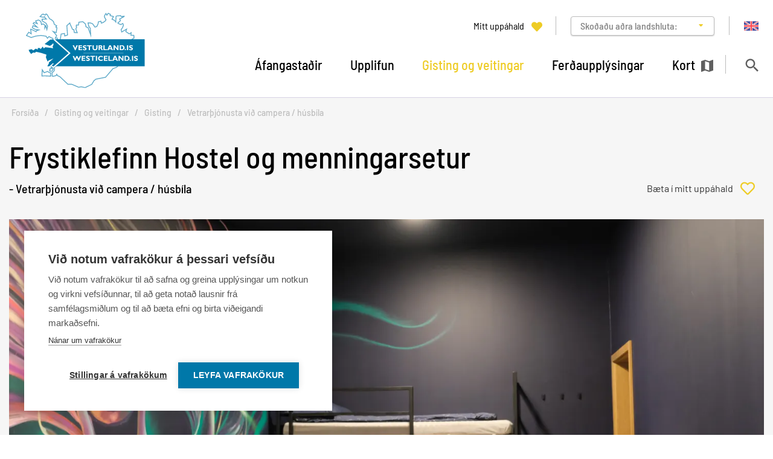

--- FILE ---
content_type: text/html; charset=UTF-8
request_url: https://www.west.is/is/gisting-og-veitingar/gististadir/vetrarthjonusta-vid-campera-husbila/frystiklefinn-hostel-og-menningarsetur
body_size: 12431
content:
<!DOCTYPE html>
<!--
		Stefna ehf. - Moya Vefumsjónarkerfi
		- - - - - - - - - - - - - - - - - -
		http://www.moya.is
		Moya - útgáfa 1.16.2		- - - - - - - - - - - - - - - - - -
-->
<html xmlns="http://www.w3.org/1999/xhtml" lang="is">
<head>
	<meta http-equiv="X-UA-Compatible" content="IE=edge">
	<meta name="viewport" content="width=device-width, initial-scale=1.0">
	<meta charset="UTF-8">
	<meta name="author" content="Markaðsstofa Vesturlands" >
	<meta name="generator" content="Moya 1.16.2" >
	<meta name="theme-color" content="#352079" >
	<meta name="apple-mobile-web-app-title" content="Upplifðu Vesturland" >
	<meta name="application-name" content="Upplifðu Vesturland" >
	<meta name="msapplication-config" content="/static/themes/mas/favicon/browserconfig.xml" >
	<meta property="og:title" content="Frystiklefinn Hostel og menningarsetur">
	<meta property="og:image" content="https://res.cloudinary.com/itb-database/image/upload/s--hLvnCK_t--/c_fill,dpr_auto,f_auto,q_auto:eco,w_1280/v1/ServiceProviders/fqg7zmpceqxokorykoqc?v=1769524474">
	<meta property="og:url" content="https://www.west.is/is/gisting-og-veitingar/gististadir/vetrarthjonusta-vid-campera-husbila/frystiklefinn-hostel-og-menningarsetur">
	<meta property="og:site_name" content="Upplif&eth;u Vesturland">
	<meta property="og:locale" content="is_IS">
	<meta property="og:type" content="article">

	<title>Frystiklefinn Hostel og menningarsetur | Upplifðu Vesturland</title>
	<!-- Google Tag Manager -->
	<script>(function(w,d,s,l,i){w[l]=w[l]||[];w[l].push({'gtm.start':
	new Date().getTime(),event:'gtm.js'});var f=d.getElementsByTagName(s)[0],
	j=d.createElement(s),dl=l!='dataLayer'?'&l='+l:'';j.async=true;j.src=
	'https://www.googletagmanager.com/gtm.js?id='+i+dl;f.parentNode.insertBefore(j,f);
	})(window,document,'script','dataLayer','GTM-MQ924H9');</script>
	<!-- End Google Tag Manager -->
	<link href="/static/themes/mas/theme.css?v=e66a8c457f" rel="stylesheet" media="all" type="text/css" />
	<link href="/is/feed" rel="alternate" type="application/rss+xml" title="RSS - Fréttir" >
	<link href="/is/thjonustur/frystiklefinn-hostel-og-menningarsetur" rel="canonical" >
	<link href="https://static.stefna.is/js/leaflet/1.7.1/leaflet.css?v=1769524474" media="screen" rel="stylesheet" type="text/css" integrity="sha512-xodZBNTC5n17Xt2atTPuE1HxjVMSvLVW9ocqUKLsCC5CXdbqCmblAshOMAS6/keqq/sMZMZ19scR4PsZChSR7A==" crossorigin="" >
	<link href="/favicon.ico" rel="icon" type="image/x-icon" >
	<link href="/favicon.ico" rel="shortcut icon" type="image/x-icon" >
	<link href="/static/themes/mas/favicon/apple-touch-icon.png" rel="apple-touch-icon" sizes="180x180" >
	<link href="/static/themes/mas/favicon/favicon-32x32.png" rel="icon" sizes="32x32" >
	<link href="/static/themes/mas/favicon/favicon-16x16.png" rel="icon" sizes="16x16" >
	<link href="/static/themes/mas/favicon/site.webmanifest" rel="manifest" >
	<link href="/static/themes/mas/favicon/safari-pinned-tab.svg" rel="mask-icon" color="#ffffff" >
	
</head>
<body class="toy hideright toyView has-mega-menu hasBelow" data-static-version="1769524474">
	<!-- Google Tag Manager (noscript) -->
	<noscript><iframe src="https://www.googletagmanager.com/ns.html?id=GTM-MQ924H9"
	height="0" width="0" style="display:none;visibility:hidden"></iframe></noscript>
	<!-- End Google Tag Manager (noscript) -->	
	<div id="page">
		<header>
			<a href="#contentContainer" id="skipToMain">Fara í efni</a>
									<div class="contentWrap">
				<div class="logo">
					<a href="/is">
						<img src="/static/themes/mas/images/logo.svg" alt="" />
					</a>
				</div>
				<nav id="mainmenu"
					 data-moya-component="ext.mobilemenu"
					 data-clone="true"
					 data-mMenu="true"
					 data-homeButton="true"
					 data-qn="true"
					 data-qn-selector=".contentWrap"
					 aria-label="Valmynd">
					<ul class="menu mmLevel1 " id="mmm-5"><li class="ele-stadur si level1 children first goto ord-1"><a href="/is/stadur"><span>&Aacute;fangasta&eth;ir</span></a><ul class="menu mmLevel2 " id="mmm-151"><li class="ele-nattura si level2 children first ord-1"><a href="/is/stadur/nattura"><span>N&aacute;tt&uacute;ra</span></a><ul class="menu mmLevel3 " id="mmm-236"><li class="ele-fossar si level3 first ord-1"><a href="/is/stadur/nattura/fossar" target="_blank"><span>Fossar</span></a></li><li class="ele-fuglaskodun si level3 ord-2"><a href="/is/stadur/nattura/fuglaskodun"><span>Fuglasko&eth;un</span></a></li><li class="ele-dyralif si level3 ord-3"><a href="/is/stadur/nattura/dyralif"><span>D&yacute;ral&iacute;f</span></a></li><li class="ele-natturulaugar si level3 ord-4"><a href="/is/stadur/nattura/natturulaugar"><span>N&aacute;tt&uacute;rulaugar</span></a></li><li class="ele-halendid si level3 last ord-5"><a href="/is/stadur/nattura/halendid"><span>Fj&ouml;ll og g&iacute;gar</span></a></li></ul></li><li class="ele-ferdaleidir si level2 children ord-2"><a href="/is/stadur/ferdaleidir" target="_blank"><span>Fer&eth;alei&eth;ir</span></a><ul class="menu mmLevel3 " id="mmm-279"><li class="ele-velkomin-a-akranes-og-hvalfjord si level3 first ord-1"><a href="/is/stadur/ferdaleidir/velkomin-a-akranes-og-hvalfjord" target="_blank"><span>Velkomin &aacute; Akranes og Hvalfj&ouml;r&eth;</span></a></li><li class="ele-velkomin-i-borgarfjord si level3 ord-2"><a href="/is/stadur/ferdaleidir/velkomin-i-borgarfjord" target="_blank"><span>Velkomin &iacute; Borgarfj&ouml;r&eth;</span></a></li><li class="ele-velkomin-a-snaefellsnes si level3 ord-3"><a href="/is/stadur/ferdaleidir/velkomin-a-snaefellsnes" target="_blank"><span>Velkomin &aacute; Sn&aelig;fellsnes</span></a></li><li class="ele-velkomin-i-dali si level3 ord-4"><a href="/is/stadur/ferdaleidir/velkomin-i-dali"><span>Velkomin &iacute; Dalina</span></a></li><li class="ele-vestfjardaleidin si level3 ord-5"><a href="https://www.vestfjardaleidin.is/" target="_blank"><span>Vestfjar&eth;alei&eth;in</span></a></li><li class="ele-thjodgardurinn-snaefellsjokull si level3 last ord-6"><a href="/is/stadur/ferdaleidir/thjodgardurinn-snaefellsjokull"><span>Sn&aelig;fellsj&ouml;kuls&thorn;j&oacute;&eth;gar&eth;ur</span></a></li></ul></li><li class="ele-baeir-og-thorp si level2 ord-3"><a href="/is/stadur/baeir-og-thorp"><span>&THORN;&eacute;ttb&yacute;li</span></a></li><li class="ele-fyrir-bornin si level2 ord-4"><a href="/is/stadur/fyrir-bornin"><span>Fyrir b&ouml;rnin</span></a></li><li class="ele-hitt-og-thetta si level2 ord-5"><a href="/is/stadur/hitt-og-thetta" target="_blank"><span>Sundlaugar</span></a></li><li class="ele-hapunktar si level2 last ord-6"><a href="/is/stadur/hapunktar"><span>H&aacute;punktar</span></a></li></ul></li><li class="ele-thjonusta si level1 children goto ord-2"><a href="/is/thjonusta"><span>Upplifun</span></a><ul class="menu mmLevel2 " id="mmm-150"><li class="ele-dagsferdir si level2 children first ord-1"><a href="/is/thjonusta/dagsferdir"><span>Fer&eth;ir</span></a><ul class="menu mmLevel3 " id="mmm-189"><li class="ele-bataferdir si level3 first ord-1"><a href="/is/thjonusta/dagsferdir/bataferdir"><span>B&aacute;tsfer&eth;ir</span></a></li><li class="ele-fjorhjola-og-buggy-ferdir si level3 ord-2"><a href="/is/thjonusta/dagsferdir/fjorhjola-og-buggy-ferdir"><span>Fj&oacute;rhj&oacute;la- og Buggy fer&eth;ir</span></a></li><li class="ele-hellaskodun si level3 ord-3"><a href="/is/thjonusta/dagsferdir/hellaskodun"><span>Hellasko&eth;un</span></a></li><li class="ele-hestaafthreying si level3 ord-4"><a href="/is/thjonusta/dagsferdir/hestaafthreying"><span>Hestaaf&thorn;reying</span></a></li><li class="ele-hjolaferdir si level3 ord-5"><a href="/is/thjonusta/dagsferdir/hjolaferdir"><span>Hj&oacute;lafer&eth;ir</span></a></li><li class="ele-hopefli-og-hvataferdir si level3 ord-6"><a href="/is/thjonusta/dagsferdir/hopefli-og-hvataferdir"><span>H&oacute;pefli og hvatafer&eth;ir</span></a></li><li class="ele-hvalaskodun si level3 ord-7"><a href="/is/thjonusta/dagsferdir/hvalaskodun"><span>Hvalasko&eth;un</span></a></li><li class="ele-ithrottaferdir si level3 ord-8"><a href="/is/thjonusta/dagsferdir/ithrottaferdir"><span>&Iacute;&thorn;r&oacute;ttafer&eth;ir</span></a></li><li class="ele-jeppa-og-joklaferdir si level3 children ord-9"><a href="/is/thjonusta/dagsferdir/jeppa-og-joklaferdir"><span>Jeppa- og j&ouml;klafer&eth;ir</span></a><ul class="menu mmLevel4 " id="mmm-222"><li class="ele-namskeid si level4 first last ord-1"><a href="/is/thjonusta/dagsferdir/jeppa-og-joklaferdir/namskeid"><span>N&aacute;mskei&eth;</span></a></li></ul></li><li class="ele-kajakferdir-rodrarbretti si level3 ord-10"><a href="/is/thjonusta/dagsferdir/kajakferdir-rodrarbretti"><span>Kajakfer&eth;ir / R&oacute;&eth;rarbretti</span></a></li><li class="ele-ljosmyndaferdir si level3 ord-11"><a href="/is/thjonusta/dagsferdir/ljosmyndaferdir"><span>Lj&oacute;smyndafer&eth;ir</span></a></li><li class="ele-luxusferdir si level3 ord-12"><a href="/is/thjonusta/dagsferdir/luxusferdir"><span>L&uacute;xusfer&eth;ir</span></a></li><li class="ele-matarupplifun si level3 ord-13"><a href="/is/thjonusta/dagsferdir/matarupplifun"><span>Matarupplifun</span></a></li><li class="ele-nordurljosaskodun si level3 ord-14"><a href="/is/thjonusta/dagsferdir/nordurljosaskodun"><span>Nor&eth;urlj&oacute;sasko&eth;un</span></a></li><li class="ele-sjostangaveidi si level3 ord-15"><a href="/is/thjonusta/dagsferdir/sjostangaveidi"><span>Sj&oacute;stangavei&eth;i</span></a></li><li class="ele-velsleda-og-snjobilaferdir si level3 last ord-16"><a href="/is/thjonusta/dagsferdir/velsleda-og-snjobilaferdir"><span>V&eacute;lsle&eth;a- og snj&oacute;b&iacute;lafer&eth;ir</span></a></li></ul></li><li class="ele-daegradvol si level2 children ord-2"><a href="/is/thjonusta/daegradvol"><span>D&aelig;gradv&ouml;l</span></a><ul class="menu mmLevel3 " id="mmm-280"><li class="ele-dyragardar-og-opinn-landbunadur si level3 first ord-1"><a href="/is/thjonusta/daegradvol/dyragardar-og-opinn-landbunadur"><span>D&yacute;ragar&eth;ar og opinn landb&uacute;na&eth;ur</span></a></li><li class="ele-fjolskyldu-og-skemmtigardar si level3 ord-2"><a href="/is/thjonusta/daegradvol/fjolskyldu-og-skemmtigardar"><span>Fj&ouml;lskyldu- og skemmtigar&eth;ar</span></a></li><li class="ele-golfvellir si level3 ord-3"><a href="/is/thjonusta/daegradvol/golfvellir"><span>Golfvellir</span></a></li><li class="ele-gonguferdir si level3 ord-4"><a href="/is/thjonusta/daegradvol/gonguferdir"><span>G&ouml;ngufer&eth;ir</span></a></li><li class="ele-heilsuraekt-og-spa si level3 ord-5"><a href="/is/thjonusta/daegradvol/heilsuraekt-og-spa"><span>Heilsur&aelig;kt og Spa</span></a></li><li class="ele-hjolaleigur si level3 ord-6"><a href="/is/thjonusta/daegradvol/hjolaleigur"><span>Hj&oacute;laleigur</span></a></li><li class="ele-natturulegir-badstadir si level3 ord-7"><a href="/is/thjonusta/daegradvol/natturulegir-badstadir"><span>N&aacute;tt&uacute;rulegir ba&eth;sta&eth;ir</span></a></li><li class="ele-selaskodun si level3 ord-8"><a href="/is/thjonusta/daegradvol/selaskodun"><span>Selasko&eth;un</span></a></li><li class="ele-skidi si level3 last ord-9"><a href="/is/thjonusta/daegradvol/skidi"><span>Sk&iacute;&eth;i</span></a></li></ul></li><li class="ele-saga-og-menning si level2 children ord-3"><a href="/is/thjonusta/saga-og-menning"><span>Saga og menning</span></a><ul class="menu mmLevel3 " id="mmm-238"><li class="ele-gestastofur si level3 first ord-1"><a href="/is/thjonusta/saga-og-menning/gestastofur"><span>Gestastofur</span></a></li><li class="ele-handverk-og-honnun si level3 ord-2"><a href="/is/thjonusta/saga-og-menning/handverk-og-honnun"><span>Handverk og h&ouml;nnun</span></a></li><li class="ele-leikhus si level3 ord-3"><a href="/is/thjonusta/saga-og-menning/leikhus"><span>Leikh&uacute;s</span></a></li><li class="ele-setur-og-menningarhus si level3 ord-4"><a href="/is/thjonusta/saga-og-menning/setur-og-menningarhus"><span>Setur og menningarh&uacute;s</span></a></li><li class="ele-syningar si level3 ord-5"><a href="/is/thjonusta/saga-og-menning/syningar"><span>S&yacute;ningar</span></a></li><li class="ele-sofn si level3 ord-6"><a href="/is/thjonusta/saga-og-menning/sofn"><span>S&ouml;fn</span></a></li><li class="ele-soguferdathjonusta si level3 last ord-7"><a href="/is/thjonusta/saga-og-menning/soguferdathjonusta"><span>S&ouml;gufer&eth;a&thorn;j&oacute;nusta</span></a></li></ul></li><li class="ele-solmyrkvi-2026 si level2 ord-4"><a href="/is/thjonusta/solmyrkvi-2026"><span>S&oacute;lmyrkvi 2026</span></a></li><li class="ele-golfvellir si level2 ord-5"><a href="/is/thjonusta/golfvellir"><span>Golfvellir</span></a></li><li class="ele-sundlaugar si level2 ord-6"><a href="/is/thjonusta/sundlaugar"><span>Sundlaugar</span></a></li><li class="ele-gonguleidir si level2 ord-7"><a href="/is/thjonusta/gonguleidir"><span>G&ouml;ngulei&eth;ir</span></a></li><li class="ele-vidburdir si level2 last ord-8"><a href="/is/thjonusta/vidburdir"><span>Vi&eth;bur&eth;ir</span></a></li></ul></li><li class="ele-gisting-og-veitingar si level1 selectedLevel1 children goto ord-3"><a href="/is/gisting-og-veitingar"><span>Gisting og veitingar</span></a><ul class="menu mmLevel2 " id="mmm-240"><li class="ele-matarupplifun si level2 children first ord-1"><a href="/is/gisting-og-veitingar/matarupplifun"><span>Veitingar</span></a><ul class="menu mmLevel3 " id="mmm-215"><li class="ele-beint-fra-byli si level3 first ord-1"><a href="/is/gisting-og-veitingar/matarupplifun/beint-fra-byli"><span>Beint fr&aacute; b&yacute;li</span></a></li><li class="ele-heimsending si level3 ord-2"><a href="/is/gisting-og-veitingar/matarupplifun/heimsending"><span>Heimsending</span></a></li><li class="ele-skyndibiti si level3 ord-3"><a href="/is/gisting-og-veitingar/matarupplifun/skyndibiti"><span>Skyndibiti</span></a></li><li class="ele-barir-og-skemmtistadir si level3 ord-4"><a href="/is/gisting-og-veitingar/matarupplifun/barir-og-skemmtistadir"><span>Barir og skemmtista&eth;ir</span></a></li><li class="ele-veitingahus si level3 ord-5"><a href="/is/gisting-og-veitingar/matarupplifun/veitingahus" target="_blank"><span>Veitingah&uacute;s</span></a></li><li class="ele-kaffihus si level3 last ord-6"><a href="/is/gisting-og-veitingar/matarupplifun/kaffihus"><span>Kaffih&uacute;s</span></a></li></ul></li><li class="ele-gististadir si level2 selectedLevel2 children last ord-2"><a href="/is/gisting-og-veitingar/gististadir"><span>Gisting</span></a><ul class="menu mmLevel3 " id="mmm-241"><li class="ele-hotel si level3 first ord-1"><a href="/is/gisting-og-veitingar/gististadir/hotel"><span>H&oacute;tel</span></a></li><li class="ele-gistiheimili si level3 ord-2"><a href="/is/gisting-og-veitingar/gististadir/gistiheimili"><span>Gistiheimili</span></a></li><li class="ele-ibudir si level3 ord-3"><a href="/is/gisting-og-veitingar/gististadir/ibudir"><span>&Iacute;b&uacute;&eth;ir</span></a></li><li class="ele-sumarhus si level3 ord-4"><a href="/is/gisting-og-veitingar/gististadir/sumarhus"><span>Sumarh&uacute;s</span></a></li><li class="ele-farfuglaheimili-og-hostel si level3 ord-5"><a href="/is/gisting-og-veitingar/gististadir/farfuglaheimili-og-hostel"><span>Farfuglaheimili og hostel</span></a></li><li class="ele-baendagisting si level3 ord-6"><a href="/is/gisting-og-veitingar/gististadir/baendagisting"><span>B&aelig;ndagisting</span></a></li><li class="ele-tjaldsvaedi si level3 ord-7"><a href="/is/gisting-og-veitingar/gististadir/tjaldsvaedi"><span>Tjaldsv&aelig;&eth;i</span></a></li><li class="ele-vetrarthjonusta-vid-campera-husbila si level3 selectedLevel3 last active ord-8"><a href="/is/gisting-og-veitingar/gististadir/vetrarthjonusta-vid-campera-husbila"><span>Vetrar&thorn;j&oacute;nusta vi&eth; campera / h&uacute;sb&iacute;la</span></a></li></ul></li></ul></li><li class="ele-ferdaupplysingar-1 si level1 children goto ord-4"><a href="/is/ferdaupplysingar-1"><span>Fer&eth;auppl&yacute;singar</span></a><ul class="menu mmLevel2 " id="mmm-243"><li class="ele-ferdasalar si level2 children first ord-1"><a href="/is/ferdaupplysingar-1/ferdasalar"><span>Fer&eth;asalar </span></a><ul class="menu mmLevel3 " id="mmm-331"><li class="ele-ferjur si level3 first ord-1"><a href="/is/ferdaupplysingar-1/ferdasalar/ferjur"><span>Ferjur</span></a></li><li class="ele-ferdaskrifstofur si level3 ord-2"><a href="/is/ferdaupplysingar-1/ferdasalar/ferdaskrifstofur"><span>Fer&eth;askrifstofur</span></a></li><li class="ele-ferdasali-dagsferda si level3 last ord-3"><a href="/is/ferdaupplysingar-1/ferdasalar/ferdasali-dagsferda"><span>Fer&eth;asali dagsfer&eth;a</span></a></li></ul></li><li class="ele-opinberir-kynningaradilar si level2 children ord-2"><a href="/is/ferdaupplysingar-1/opinberir-kynningaradilar"><span>Almennar Fer&eth;auppl&yacute;singar</span></a><ul class="menu mmLevel3 " id="mmm-158"><li class="ele-upplysingamidstodvar si level3 first ord-1"><a href="/is/ferdaupplysingar-1/opinberir-kynningaradilar/upplysingamidstodvar"><span>Uppl&yacute;singami&eth;st&ouml;&eth;var</span></a></li><li class="ele-sjalfbaer-ferdathjonusta si level3 ord-2"><a href="/is/ferdaupplysingar-1/opinberir-kynningaradilar/sjalfbaer-ferdathjonusta"><span>Sj&aacute;lfb&aelig;r fer&eth;a&thorn;j&oacute;nusta</span></a></li><li class="ele-vakinn si level3 ord-3"><a href="/is/ferdaupplysingar-1/opinberir-kynningaradilar/vakinn"><span>Vakinn</span></a></li><li class="ele-almenningssalerni-a-snaefellsnesi si level3 last ord-4"><a href="/is/ferdaupplysingar-1/opinberir-kynningaradilar/almenningssalerni-a-snaefellsnesi"><span>Almenningssalerni &aacute; Sn&aelig;fellsnesi</span></a></li></ul></li><li class="ele-almenningssamgongur si level2 children ord-3"><a href="/is/ferdaupplysingar-1/almenningssamgongur"><span>Almenningssamg&ouml;ngur</span></a><ul class="menu mmLevel3 " id="mmm-181"><li class="ele-hledslustod si level3 first last ord-1"><a href="/is/ferdaupplysingar-1/almenningssamgongur/hledslustod"><span>Hle&eth;slust&ouml;&eth;var</span></a></li></ul></li><li class="ele-upplysingakort si level2 last ord-4"><a href="/is/ferdaupplysingar-1/upplysingakort"><span>Uppl&yacute;singakort</span></a></li></ul></li><li class="ele-kort mapIcon si level1 last ord-5"><a href="/is/kort"><span>Kort</span></a></li></ul>				</nav>
				<button id="searchToggle"
						class="hidden-sm hidden-xs"
						aria-label="Opna leit"
						aria-haspopup="true"
						aria-controls="searchForm">
				</button>
			</div>

			<button id="mainmenuToggle"
					aria-label="Opna/loka valmynd"
					aria-haspopup="true"
					aria-controls="mainmenu">
				<span class="first"></span>
				<span class="middle"></span>
				<span class="last"></span>
			</button>

			<div id="qn">
				<div class="contentWrap">
					<div class="qn__favorites">
	<a href="/is/moya/toy/index/favorites"><span>Mitt uppáhald</span></a>
</div>
<div class="qn__regions">
	<ul class="qn__regions-list">
		<li class="qn__regions-title">
			<span class="arrow">Skoðaðu aðra landshluta:</span>
		</li>
					<li>
				<a href="https://www.northiceland.is/is" target="_blank">Norðurland</a>
			</li>
					<li>
				<a href="https://www.east.is/is" target="_blank">Austurland</a>
			</li>
					<li>
				<a href="https://www.south.is/is" target="_blank">Suðurland</a>
			</li>
					<li>
				<a href="https://www.visitreykjanes.is/is" target="_blank">Reykjanes</a>
			</li>
					<li>
				<a href="https://www.west.is/is" target="_blank">Vesturland</a>
			</li>
					<li>
				<a href="https://www.westfjords.is/is" target="_blank">Vestfirðir</a>
			</li>
					<li>
				<a href="https://visitreykjavik.is/" target="_blank">Höfuðborgarsvæðið</a>
			</li>
			</ul>
</div>
<div class="qn__divisions">
	
<div id="divisions" class="box">
	
        <div class="boxText">
		<ul class="menu"><li class="is selected"><a href="/is"><span>Íslenska</span></a></li><li class="en"><a href="/en"><span>English</span></a></li><li class="afangastadaaaetlun"><a href="/afangastadaaaetlun"><span>Áfangastaðaáætlun 2024</span></a></li></ul>
	</div>
</div>
</div>
				</div>
			</div>

			<div class="searchDrop">
				<button id="searchClose"
						aria-label="templateSearchClose"
						aria-controls="searchForm">
				</button>
				<div class="searchFormWrap">
					<form id="searchForm" name="searchForm" method="get" action="/is/leit" class="search__autocomplete">
<div id="elm_q" class="elm_text elm"><label for="q" class="noscreen optional">Leita á vef</label>

<span class="lmnt"><input type="text" name="q" id="q" value="" placeholder="Leita á vef..." class="text searchQ"></span></div>
<div id="elm_submit" class="elm_submit elm">
<input type="submit" id="searchSubmit" value="Leita"></div></form>				</div>
				<div class="travelSearch__box">
					<div class="contentWrap travelSearch"><p>Eða prófaðu að leita eftir flokki og/eða staðsetningu</p>
<form class="travelSearch__form" method="get" action="/is/moya/toy/travelSearch">
<div id="elm_category" class="elm elm_Category eType_select"><label for="category" class="optional">Leita af</label>

<span class="lmnt"><select name="category" id="category" class="select ">
    <option value="" label="hverju sem er">hverju sem er</option>
    <option value="opinberir-kynningaradilar" label="Almennar Ferðaupplýsingar">Almennar Ferðaupplýsingar</option>
    <option value="daegradvol" label="Dægradvöl">Dægradvöl</option>
    <option value="ferdasalar" label="Ferðasalar ">Ferðasalar </option>
    <option value="ferdaupplysingar-1" label="Ferðaupplýsingar">Ferðaupplýsingar</option>
    <option value="dagsferdir" label="Ferðir">Ferðir</option>
    <option value="gististadir" label="Gisting">Gisting</option>
    <option value="nattura" label="Náttúra">Náttúra</option>
    <option value="saga-og-menning" label="Saga og menning">Saga og menning</option>
    <option value="thjonusta" label="Upplifun">Upplifun</option>
    <option value="matarupplifun" label="Veitingar">Veitingar</option>
    <option value="stadur" label="Áfangastaðir">Áfangastaðir</option>
</select></span></div>
<div id="elm_location" class="elm elm_Location eType_select"><label for="location" class="optional">Nálægt</label>

<span class="lmnt"><select name="location" id="location" class="select ">
    <option value="" label="hvar sem er">hvar sem er</option>
    <option value="akranes" label="Akranes">Akranes</option>
    <option value="bifrost" label="Bifröst í Borgarfirði">Bifröst í Borgarfirði</option>
    <option value="borgarnes" label="Borgarnes">Borgarnes</option>
    <option value="budardalur" label="Búðardalur ">Búðardalur </option>
    <option value="grundarfjordur" label="Grundarfjörður ">Grundarfjörður </option>
    <option value="hellissandur-og-rif" label="Hellissandur ">Hellissandur </option>
    <option value="hvanneyri" label="Hvanneyri í Borgarfirði">Hvanneyri í Borgarfirði</option>
    <option value="olafsvik" label="Ólafsvík á Snæfellsnesi">Ólafsvík á Snæfellsnesi</option>
    <option value="stykkisholmur" label="Stykkishólmur ">Stykkishólmur </option>
    <option value="reykholt-i-borgarfirdi" label="Reykholt í Borgarfirði">Reykholt í Borgarfirði</option>
    <option value="rif-a-snaefellsnesi" label="Rif á Snæfellsnesi">Rif á Snæfellsnesi</option>
</select></span></div>
<div class="elm_controls elm">
<input type="submit" name="searchBtn" id="searchBtn" value="Leita" class="btn btn-outline-primary"></div></form></div>
				</div>
			</div>

					</header>

				<nav id="breadcrumbsWrap" aria-label="Brauðmolar">
			<div class="contentWrap">
				
<div id="breadcrumbs" class="box">
	
        <div class="boxText">
		<a href="/is" class="first">Forsíða</a><span class="sep">/</span><a href="/is/gisting-og-veitingar">Gisting og veitingar</a><span class="sep">/</span><a href="/is/gisting-og-veitingar/gististadir">Gisting</a><span class="sep">/</span><a href="/is/gisting-og-veitingar/gististadir/vetrarthjonusta-vid-campera-husbila">Vetrarþjónusta við campera / húsbíla</a><span class="sep">/</span><a href="/is/gisting-og-veitingar/gististadir/vetrarthjonusta-vid-campera-husbila/frystiklefinn-hostel-og-menningarsetur" class="last">Frystiklefinn Hostel og menningarsetur</a>
	</div>
</div>			</div>
		</nav>
				<div id="contentContainer" tabindex="-1">
							<div class="contentWrap">
				
				<div class="row">
					<main id="main">
																				<div class="boxTitle"><h1>Frystiklefinn Hostel og menningarsetur</h1></div>														<div id="toy" class="box"><div class="boxText"><div class="toy__view service__view">
	<div class="header">
					<h2>- Vetrarþjónusta við campera / húsbíla</h2>
				<button
				data-type="toyService"
				data-id="84"
				data-category="21"
				data-add="Bæta í mitt uppáhald"
				data-remove="Taka úr mitt uppáhald"
				aria-label="Bæta í mitt uppáhald"
				class="toggleFavorite">
		</button>
	</div>
			<div class="imageWrapper">
			<div class="image">
				<span>
											<img src="https://res.cloudinary.com/itb-database/image/upload/s--rKuSrv-4--/c_fill,dpr_auto,f_auto,q_auto:eco,w_1470/v1/ServiceProviders/fqg7zmpceqxokorykoqc" alt=""/>
									</span>
			</div>
		</div>
		<div class="wrapper">
		<div class="innerWrapper">
			<div class="sidebar">
									<a href="http://www.thefreezerhostel.com" target="_blank" class="btn btn-primary serviceName">Frystiklefinn Hostel og menningarsetur</a>
								<div class="sidebarInner">
					<ul class="sidebar__info contact">
	<h2>Hafðu samband</h2>
			<li class="info email">
			<a href="mailto:info@thefreezerhostel.com">info@thefreezerhostel.com</a>
		</li>
				<li class="info phone">
			<a href="tel:8338200">833-8200 </a>
					</li>
		<h2>Heimilisfang</h2>
	<ul class="addressWrapper">
					<li class="info addressName">
				Frystiklefinn Hostel og menningarsetur
			</li>
							<li class="info address">
				Hafnargata 16, Rifi
			</li>
							<li class="info">
				360 Hellissandur
			</li>
			</ul>
		<h3>Fylgdu okkur á samfélagsmiðlum</h3>
<ul class="toy__social">
				<li>
			<a href="https://www.instagram.com/thefreezerhostel/?hl=en" target="_blank"></a>
		</li>
				<li>
			<a href="https://www.tripadvisor.com/Hotel_Review-g1185905-d6398221-Reviews-The_Freezer_Hostel-Snaefellsbaer_West_Region.html" target="_blank"></a>
		</li>
		</ul>
	<li class="buttonWebsite">
					<a href="http://www.thefreezerhostel.com" target="_blank" class="btn btn-primary">Kíktu á vefinn okkar</a>
			</li>
</ul>
											<ul class="sidebar__info">
					<li class="info gps">
				N64° 55&#039; 20.147&quot; W23° 49&#039; 10.513&quot;
			</li>
							<li class="info directions">
				<a href="https://www.google.com/maps/dir/?api=1&amp;destination=64.922263,-23.819587" target="_blank">Leiðarlýsing</a>
			</li>
															</ul>
				</div>
			</div>
			<div class="description">
									<div class="text">
						<p>Frystiklefinn er marg-verðlaunað menningarsetur og hostel, staðsett í uppgerðu frystihúsi í Rifi, litlu þorpi á norðanverðu Snæfellsnesi.&nbsp;</p>
<p>Íslensk list, menning og gestrisni einkenna Frystiklefann og fara gestir, sem leita eftir einstakri íslenskri upplifun þaðan með ógleymanlegar minningar í farteskinu.&nbsp;</p>
<p>Hjá Frystiklefanum er boðið upp á sérherbergi, dorm, tjaldsvæði og fimm íbúðir.<br></p>

					</div>
							</div>
			<div class="extraContent">
									<div class="extra__overview extra__album">
													<div class="extra__item">
								<a href="https://res.cloudinary.com/itb-database/image/upload/s--QGcK683L--/c_fill,dpr_auto,f_auto,q_auto:eco,w_1280/v1/ServiceProviders/st1hfzcgqtjl3y1zzuwg" data-fancybox-type="image" class="more fancybox slideshow" rel="img"></a>
								<div class="image">
									<span>
										<img src="https://res.cloudinary.com/itb-database/image/upload/s--QGcK683L--/c_fill,dpr_auto,f_auto,q_auto:eco,w_1280/v1/ServiceProviders/st1hfzcgqtjl3y1zzuwg" alt=""/>
									</span>
								</div>
							</div>
													<div class="extra__item">
								<a href="https://res.cloudinary.com/itb-database/image/upload/s--DipU0AhN--/c_fill,dpr_auto,f_auto,q_auto:eco,w_1280/v1/ServiceProviders/je2do41rc3ujxknqq6il" data-fancybox-type="image" class="more fancybox slideshow" rel="img"></a>
								<div class="image">
									<span>
										<img src="https://res.cloudinary.com/itb-database/image/upload/s--DipU0AhN--/c_fill,dpr_auto,f_auto,q_auto:eco,w_1280/v1/ServiceProviders/je2do41rc3ujxknqq6il" alt=""/>
									</span>
								</div>
							</div>
													<div class="extra__item">
								<a href="https://res.cloudinary.com/itb-database/image/upload/s--YNi7PkJx--/c_fill,dpr_auto,f_auto,q_auto:eco,w_1280/v1/ServiceProviders/fl5zkx4s28xinrw2q2mt" data-fancybox-type="image" class="more fancybox slideshow" rel="img"></a>
								<div class="image">
									<span>
										<img src="https://res.cloudinary.com/itb-database/image/upload/s--YNi7PkJx--/c_fill,dpr_auto,f_auto,q_auto:eco,w_1280/v1/ServiceProviders/fl5zkx4s28xinrw2q2mt" alt=""/>
									</span>
								</div>
							</div>
													<div class="extra__item">
								<a href="https://res.cloudinary.com/itb-database/image/upload/s--o5rqdIEe--/c_fill,dpr_auto,f_auto,q_auto:eco,w_1280/v1/ServiceProviders/h2twldancvypdvjt5xa3" data-fancybox-type="image" class="more fancybox slideshow" rel="img"></a>
								<div class="image">
									<span>
										<img src="https://res.cloudinary.com/itb-database/image/upload/s--o5rqdIEe--/c_fill,dpr_auto,f_auto,q_auto:eco,w_1280/v1/ServiceProviders/h2twldancvypdvjt5xa3" alt=""/>
									</span>
								</div>
							</div>
													<div class="extra__item">
								<a href="https://res.cloudinary.com/itb-database/image/upload/s--JTavVfOB--/c_fill,dpr_auto,f_auto,q_auto:eco,w_1280/v1/ServiceProviders/oxz87cu4xkfyrol9gwxu" data-fancybox-type="image" class="more fancybox slideshow" rel="img"></a>
								<div class="image">
									<span>
										<img src="https://res.cloudinary.com/itb-database/image/upload/s--JTavVfOB--/c_fill,dpr_auto,f_auto,q_auto:eco,w_1280/v1/ServiceProviders/oxz87cu4xkfyrol9gwxu" alt=""/>
									</span>
								</div>
							</div>
													<div class="extra__item">
								<a href="https://res.cloudinary.com/itb-database/image/upload/s--1H6sXEgL--/c_fill,dpr_auto,f_auto,q_auto:eco,w_1280/v1/ServiceProviders/axz4pbpio7faqkrbk3qc" data-fancybox-type="image" class="more fancybox slideshow" rel="img"></a>
								<div class="image">
									<span>
										<img src="https://res.cloudinary.com/itb-database/image/upload/s--1H6sXEgL--/c_fill,dpr_auto,f_auto,q_auto:eco,w_1280/v1/ServiceProviders/axz4pbpio7faqkrbk3qc" alt=""/>
									</span>
								</div>
							</div>
											</div>
													<div class="sidebar__info signs">
						<ul class="menu">
															<li>
									<img src="https://res.cloudinary.com/itb-database/image/upload/v1587740893/signs/icon-96.png" alt="">
									<span>
									Tónlistarflutningur
																	</span>
								</li>
															<li>
									<img src="https://res.cloudinary.com/itb-database/image/upload/v1587740893/signs/icon-94.png" alt="">
									<span>
									Bar
																	</span>
								</li>
															<li>
									<img src="https://res.cloudinary.com/itb-database/image/upload/v1587740893/signs/icon-102.png" alt="">
									<span>
									Þvottaþjónusta
																	</span>
								</li>
															<li>
									<img src="https://res.cloudinary.com/itb-database/image/upload/v1587740893/signs/icon-123.png" alt="">
									<span>
									Fundaraðstaða
																	</span>
								</li>
															<li>
									<img src="https://res.cloudinary.com/itb-database/image/upload/v1587740893/signs/icon-43.png" alt="">
									<span>
									Eldunaraðstaða
																	</span>
								</li>
															<li>
									<img src="https://res.cloudinary.com/itb-database/image/upload/v1587740893/signs/icon-45.png" alt="">
									<span>
									Aðgangur að interneti
																	</span>
								</li>
													</ul>
					</div>
							</div>
		</div>
	</div>
</div>
</div>
</div>
						
					</main>

									</div>
			</div>
							<div id="below">
					<div class="box box_map"><div class="contentWrap"><div class="boxText"><div class="map__wrap service">
        <div class="map__list">
                    <label class="sr-only" for="mapCategories">Flokkar</label>
            <select name="mapCategories" id="mapCategories" data-moya-component="core.custom-select">
                                    <option value="all"
                                                                                    >
                        Allt
                    </option>
                                    <option value="opinberir-kynningaradilar"
                             data-children="[{&quot;id&quot;:&quot;2&quot;,&quot;name&quot;:&quot;Uppl\u00fdsingami\u00f0st\u00f6\u00f0var&quot;,&quot;codename&quot;:&quot;upplysingamidstodvar&quot;}]"                                                        >
                        Almennar Ferðaupplýsingar
                    </option>
                                    <option value="gististadir"
                             data-children="[{&quot;id&quot;:&quot;19&quot;,&quot;name&quot;:&quot;H\u00f3tel&quot;,&quot;codename&quot;:&quot;hotel&quot;},{&quot;id&quot;:&quot;21&quot;,&quot;name&quot;:&quot;Vetrar\u00fej\u00f3nusta vi\u00f0 campera \/ h\u00fasb\u00edla&quot;,&quot;codename&quot;:&quot;vetrarthjonusta-vid-campera-husbila&quot;},{&quot;id&quot;:&quot;23&quot;,&quot;name&quot;:&quot;Gistiheimili&quot;,&quot;codename&quot;:&quot;gistiheimili&quot;},{&quot;id&quot;:&quot;24&quot;,&quot;name&quot;:&quot;Farfuglaheimili og hostel&quot;,&quot;codename&quot;:&quot;farfuglaheimili-og-hostel&quot;},{&quot;id&quot;:&quot;27&quot;,&quot;name&quot;:&quot;Sumarh\u00fas&quot;,&quot;codename&quot;:&quot;sumarhus&quot;},{&quot;id&quot;:&quot;29&quot;,&quot;name&quot;:&quot;Tjaldsv\u00e6\u00f0i&quot;,&quot;codename&quot;:&quot;tjaldsvaedi&quot;},{&quot;id&quot;:&quot;30&quot;,&quot;name&quot;:&quot;\u00cdb\u00fa\u00f0ir&quot;,&quot;codename&quot;:&quot;ibudir&quot;}]"                                                        >
                        Gisting
                    </option>
                                    <option value="nattura"
                             data-children="[{&quot;id&quot;:&quot;192&quot;,&quot;name&quot;:&quot;Fj\u00f6ll og g\u00edgar&quot;,&quot;codename&quot;:&quot;halendid&quot;},{&quot;id&quot;:&quot;195&quot;,&quot;name&quot;:&quot;Fossar&quot;,&quot;codename&quot;:&quot;fossar&quot;}]"                                                        >
                        Náttúra
                    </option>
                                    <option value="saga-og-menning"
                             data-children="[{&quot;id&quot;:&quot;11&quot;,&quot;name&quot;:&quot;S\u00f6fn&quot;,&quot;codename&quot;:&quot;sofn&quot;},{&quot;id&quot;:&quot;13&quot;,&quot;name&quot;:&quot;Setur og menningarh\u00fas&quot;,&quot;codename&quot;:&quot;setur-og-menningarhus&quot;},{&quot;id&quot;:&quot;14&quot;,&quot;name&quot;:&quot;Gestastofur&quot;,&quot;codename&quot;:&quot;gestastofur&quot;},{&quot;id&quot;:&quot;17&quot;,&quot;name&quot;:&quot;Leikh\u00fas&quot;,&quot;codename&quot;:&quot;leikhus&quot;}]"                                                        >
                        Saga og menning
                    </option>
                                    <option value="thjonusta"
                             data-children="[{&quot;id&quot;:&quot;110&quot;,&quot;name&quot;:&quot;Saga og menning&quot;,&quot;codename&quot;:&quot;saga-og-menning&quot;},{&quot;id&quot;:&quot;261&quot;,&quot;name&quot;:&quot;G\u00f6ngulei\u00f0ir&quot;,&quot;codename&quot;:&quot;gonguleidir&quot;}]"                                                        >
                        Upplifun
                    </option>
                                    <option value="matarupplifun"
                             data-children="[{&quot;id&quot;:&quot;93&quot;,&quot;name&quot;:&quot;Veitingah\u00fas&quot;,&quot;codename&quot;:&quot;veitingahus&quot;},{&quot;id&quot;:&quot;94&quot;,&quot;name&quot;:&quot;Kaffih\u00fas&quot;,&quot;codename&quot;:&quot;kaffihus&quot;}]"                                                        >
                        Veitingar
                    </option>
                            </select>
            <div class="mapSubCategories hidden">
                <a class="all active" href="#" data-id="0">Allt</a>
            </div>
                            <div class="items">
                                    <div class="item c27 c246 c24 c21 c23 c29 c30 c216 c245 c13 c17 c272 c170">
    <button class="togglePopup" data-key="1"></button>
    <div class="image">
                <img src="https://res.cloudinary.com/itb-database/image/upload/s--qvFpYmUi--/c_fill,dpr_auto,f_auto,h_240,q_auto:eco,w_360/v1/ServiceProviders/fqg7zmpceqxokorykoqc" alt="Frystiklefinn Hostel og menningarsetur" loading="lazy"/>
            </div>
    <div class="info__wrap">
        <h3 class="title">Frystiklefinn Hostel og menningarsetur</h3>
        <div class="text">
            Frystiklefinn er marg-verðlaunað menningarsetur og hostel, staðsett í uppgerðu frystihúsi í Rifi, litlu þorpi á norðanverðu Snæfellsnesi. 
Íslensk lis
        </div>
    </div>
</div>
                                    <div class="item cmunicipality">
    <button class="togglePopup" data-key="2"></button>
    <div class="image">
                <img src="https://res.cloudinary.com/itb-database/image/upload/s--l0tHOISV--/c_fill,dpr_auto,f_auto,h_240,q_auto:eco,w_360/v1/Municipalities/pewmsxwqihl33gt95kbu" alt="Hellissandur " loading="lazy"/>
            </div>
    <div class="info__wrap">
        <h3 class="title">Hellissandur </h3>
        <div class="text">
            Hellissandur á Snæfellsnesi er vestast á nesinu norðanverðu. Þar er hótel, tjaldsvæði, veitinga- og kaffihús og söfn. Sjóminjasafn er á Hellissandi og
        </div>
    </div>
</div>
                                    <div class="item c266 c199 c142 c152 c110 c210">
    <button class="togglePopup" data-key="3"></button>
    <div class="image">
                <img src="https://res.cloudinary.com/itb-database/image/upload/s--f4_xU0XQ--/c_fill,dpr_auto,f_auto,h_240,q_auto:eco,w_360/v1/Places/bhsjmvmdgqs0fcu4cmny" alt="Ingjaldshóll " loading="lazy"/>
            </div>
    <div class="info__wrap">
        <h3 class="title">Ingjaldshóll </h3>
        <div class="text">
            Ingjaldshóll á Snæfellsnesi er kirkjustaður og var löngum höfuðból. Núverandi kirkja, reist 1903, er elsta steinsteypta kirkja í landinu, sumir segja 
        </div>
    </div>
</div>
                                    <div class="item c261 c108 c206 c195 c192">
    <button class="togglePopup" data-key="4"></button>
    <div class="image">
                <img src="https://res.cloudinary.com/itb-database/image/upload/s--pah2bn44--/c_fill,dpr_auto,f_auto,h_240,q_auto:eco,w_360/v1/Places/hwhpvt2ckmmfcam8p3bx" alt="Svöðufoss gönguleið" loading="lazy"/>
            </div>
    <div class="info__wrap">
        <h3 class="title">Svöðufoss gönguleið</h3>
        <div class="text">
            Svöðufoss á Snæfellsnesi er fallegur foss í Hólmkelsá, skammt frá Rifi. Fossinn er 10 metra hár og fellur af fallegumbasalt súlukletti með stuðlabergs
        </div>
    </div>
</div>
                                    <div class="item c246 c276 c93 c19">
    <button class="togglePopup" data-key="5"></button>
    <div class="image">
                <img src="https://res.cloudinary.com/itb-database/image/upload/s--QN0orQyl--/c_fill,dpr_auto,f_auto,h_240,q_auto:eco,w_360/v1/ServiceProviders/amk3bnfd1wrjxu9s5n17" alt="Adventure Hótel Hellissandur" loading="lazy"/>
            </div>
    <div class="info__wrap">
        <h3 class="title">Adventure Hótel Hellissandur</h3>
        <div class="text">
            Adventure Hótel Hellissandur er fjölskylduvænt hótel staðsett á Snæfellsnesi. Herbergin henta vel fyrir einstaklinga, pör og fjölskyldur, ásamt því að
        </div>
    </div>
</div>
                                    <div class="item c108 c136 c195 c218 c128 c210">
    <button class="togglePopup" data-key="6"></button>
    <div class="image">
                <img src="https://res.cloudinary.com/itb-database/image/upload/s--fDKUC70e--/c_fill,dpr_auto,f_auto,h_240,q_auto:eco,w_360/v1/Places/ze8c9d8ck4cgdann0edu" alt="Svöðufoss á Snæfellsnesi" loading="lazy"/>
            </div>
    <div class="info__wrap">
        <h3 class="title">Svöðufoss á Snæfellsnesi</h3>
        <div class="text">
            Svöðufoss á Snæfellsnesi er fallegur foss í Hólmkelsá, skammt frá Rifi. Fossinn er 10 metra hár og fellur af fallegum basalt súlukletti með stuðlaberg
        </div>
    </div>
</div>
                                    <div class="item c276 c94 c93">
    <button class="togglePopup" data-key="7"></button>
    <div class="image">
                <img src="https://res.cloudinary.com/itb-database/image/upload/s--rxcwvOQ1--/c_fill,dpr_auto,f_auto,h_240,q_auto:eco,w_360/v1/ServiceProviders/8febcb9a9e607bef73a2485bd78abcb5" alt="Gilbakki Kaffihús" loading="lazy"/>
            </div>
    <div class="info__wrap">
        <h3 class="title">Gilbakki Kaffihús</h3>
        <div class="text">
            Gilbakki er krúttlegt kaffihús í einu fallegasta húsinu á Hellissandi. Á Gilbakka er boðið uppá fiskisúpu með glænýjum fiski úr Breiðafirði og brauð, 
        </div>
    </div>
</div>
                                    <div class="item c261 c201 c110 c108 c206 c193">
    <button class="togglePopup" data-key="8"></button>
    <div class="image">
                <img src="https://res.cloudinary.com/itb-database/image/upload/s--VDdgiBOY--/c_fill,dpr_auto,f_auto,h_240,q_auto:eco,w_360/v1/Places/lzyr12xmcv6km5vksc1p" alt="Tröð skógrækt" loading="lazy"/>
            </div>
    <div class="info__wrap">
        <h3 class="title">Tröð skógrækt</h3>
        <div class="text">
            Gönguleið um Tröð skógrækt er skemmtileg ogfjölbreytt. Skógræktin er falleg og góður staður til að njóta umhverfis ognjóta samveru. Göngustígur frá sk
        </div>
    </div>
</div>
                                    <div class="item c170 c272 c222 c216 c11">
    <button class="togglePopup" data-key="9"></button>
    <div class="image">
                <img src="https://res.cloudinary.com/itb-database/image/upload/s--fF7PIt6h--/c_fill,dpr_auto,f_auto,h_240,q_auto:eco,w_360/v1/ServiceProviders/zx3bwj1clmmwxhvxybte" alt="Sjóminjasafnið á Hellissandi" loading="lazy"/>
            </div>
    <div class="info__wrap">
        <h3 class="title">Sjóminjasafnið á Hellissandi</h3>
        <div class="text">
            um sjósókn og náttúru undir jökli  - Kaffiveitingar
Sjóminjasafnið á Hellissandi er í Sjómannagarðinum við Sandahraun. Í safninu eru margháttaðar minj
        </div>
    </div>
</div>
                                    <div class="item c272 c232 c14 c2">
    <button class="togglePopup" data-key="10"></button>
    <div class="image">
                <img src="https://res.cloudinary.com/itb-database/image/upload/s--P_1MZ6yL--/c_fill,dpr_auto,f_auto,h_240,q_auto:eco,w_360/v1/ServiceProviders/dy31rgzvqclcqzbntbtx" alt="Þjóðgarðsmiðstöð á Hellissandi" loading="lazy"/>
            </div>
    <div class="info__wrap">
        <h3 class="title">Þjóðgarðsmiðstöð á Hellissandi</h3>
        <div class="text">
            Þjóðgarðsmiðstöðin er fullhönnuð og byggð út frá alþjóðlega vottunarstaðlinum BREEAM en þau viðmið ganga út frá að notuð séu umhverfisvæn byggingarefn
        </div>
    </div>
</div>
                                    <div class="item c29">
    <button class="togglePopup" data-key="11"></button>
    <div class="image">
                <img src="https://res.cloudinary.com/itb-database/image/upload/s--FO3spIu8--/c_fill,dpr_auto,f_auto,h_240,q_auto:eco,w_360/v1/ServiceProviders/mnprw60pqb4gxk8lunze" alt="Tjaldsvæðið Hellissandi" loading="lazy"/>
            </div>
    <div class="info__wrap">
        <h3 class="title">Tjaldsvæðið Hellissandi</h3>
        <div class="text">
            Tjaldsvæðið er staðsett í fallegu hrauni er kallast Sandahraun. Á svæðinu er nýtt þjónustuhús með góðri aðstöðu, m.a. eldhúsi, salerni (einnig fyrir f
        </div>
    </div>
</div>
                            </div>
            </div>
        <div class="map__overview">
        <div class="moyaMap" id="map1769530850"></div>

    </div>
</div>
</div>
</div>
</div>
<div class="box box_other"><div class="contentWrap"><div class="boxText"><section class="accordion toy__other">
	<h2>Aðrir (2)</h2>
	<table class="table1">
		<tbody>
					<tr>
				<td>Saltport</td>
				<td>Keflavíkurgata 1</td>
				<td>360 Hellissandur</td>
				<td>820 2011</td>
			</tr>
					<tr>
				<td>Útgerðin</td>
				<td>Klettsbúð 7</td>
				<td>360 Hellissandur</td>
				<td>857-5050</td>
			</tr>
				</tbody>
	</table>
</section>
</div>
</div>
</div>

				</div>
					
		</div>

	</div>
	<footer>
			<div id="box_footer_2" class="box box_footer box_ord_1 first"><div class="contentWrap"><div class="boxText"><div class="moya__footer mas"><div class="row">
	<div class="footer__col footer__info">
		<div class="title">Markaðsstofa Vesturlands</div>
		<div class="address">
			<ul class="menu">
				<li>Bjarnarbraut 8</li>
				<li>310 Borgarnes</li>
				<li>Opið alla virka daga frá 9-12 og 13-16</li>
			</ul>
		</div>
				<div class="email"><a href="mailto:info@west.is">info@west.is</a></div>
					</div>
	<div class="footer__col footer__social">
		<div class="title">Fylgdu okkur</div>
		    <p class="socialWrap">
                    <a class="social" href="https://www.facebook.com/velkominavesturland" target="_blank" aria-label="Facebook"></a>
                    <a class="social" href="https://twitter.com/WestIceland" target="_blank" aria-label="Twitter"></a>
                    <a class="social" href="https://www.youtube.com/channel/UClTgcBRwvdK-WPoNX4RfN5g" target="_blank" aria-label="Youtube"></a>
                    <a class="social" href="https://www.instagram.com/westiceland/" target="_blank" aria-label="Instagram"></a>
            </p>
	</div>
	<div class="footer__col footer__content1">
		<div class="title">Um MSV</div>
		<ul>
<li><a href="https://www.west.is/is/moya/page/afangastadastofa-vesturlands-1" target="_blank" rel="noopener">Markaðsstofa Vesturlands </a></li>
<li><a href="https://www.west.is/afangastadaaaetlun" target="_blank" rel="noopener">Áfangastaðaáætlun</a></li>
<li><a href="https://www.west.is/is/frettir-og-frodleikur">Fréttir og fróðleikur</a></li>
<li><a href="https://www.west.is/is/moya/page/starfsfolk-1" target="_blank" rel="noopener">Starfsfólk</a></li>
<li><a href="https://www.west.is/is/moya/formbuilder/index/index/skraning-a-postlista">Skráning á póstlista</a></li>
</ul>
	</div>
	<div class="footer__col footer__content2">
		<div class="title">Aðrar markaðsstofur</div>
		<ul>
<li><a href="https://www.south.is/is" target="_blank" rel="noopener">south.is</a></li>
<li><a href="https://www.east.is/is" target="_blank" rel="noopener">east.is</a></li>
<li><a href="https://www.northiceland.is/is">northiceland.is</a></li>
<li><a href="https://visitreykjavik.is/" target="_blank" rel="noopener">visitreykjavik.is</a></li>
<li><a href="https://www.westfjords.is/is" target="_blank" rel="noopener">westfjords.is</a></li>
<li><a href="https://visiticeland.com/" target="_blank" rel="noopener">visiticeland.com</a></li>
<li><a href="https://www.visitreykjanes.is/is" target="_blank" rel="noopener">visitreykjanes.is</a></li>
<li><a href="https://www.covid.is/" target="_blank" rel="noopener">covid19.is</a></li>
</ul>
	</div>
</div></div>
</div>
</div>
</div>
	</footer>

		<script src="//ajax.googleapis.com/ajax/libs/jquery/1.11.1/jquery.min.js"></script>
	<script src="//ajax.googleapis.com/ajax/libs/jqueryui/1.11.2/jquery-ui.min.js"></script>
		<script type="text/javascript" src="/_moya/javascripts/dist/bundle.min.js?v=1769524474"></script>
	<script type="text/javascript" integrity="sha512-XQoYMqMTK8LvdxXYG3nZ448hOEQiglfqkJs1NOQV44cWnUrBc8PkAOcXy20w0vlaXaVUearIOBhiXZ5V3ynxwA==" crossorigin="" src="https://static.stefna.is/js/leaflet/1.7.1/leaflet.js?v=1769524474"></script>
	<script type="text/javascript" src="/_moya/js/map/map.js?v=1769524474"></script>
	<script type="text/javascript" src="/_moya/js/map/osm.js?v=1769524474"></script>
	<script type="text/javascript" src="https://cdnjs.cloudflare.com/ajax/libs/OverlappingMarkerSpiderfier-Leaflet/0.2.6/oms.min.js?v=1769524474"></script>	<script src="/static/themes/mas/js/moya.min.js?v=b149b77138"></script>
	<script src="/static/themes/mas/js/site.min.js?v=921a650ffc"></script>
	
<script type="text/javascript">
<!--//--><![CDATA[//><!--
moya.division = 'is';
moya.lang = 'is';
moya.fancybox.init();
$(function() { $("a.fancybox").fancybox({ helpers:{ title:{ type:"inside" },media:true },openEffect:"elastic",closeEffect:"elastic" }); });
$(function() { $("a.slideshow").fancybox({ helpers:{ title:{ type:"inside" },buttons:true,media:true },openEffect:"elastic",closeEffect:"elastic",playSpeed:4000,prevEffect:"none",nextEffect:"none",closeBtn:false }); });
$(function() { $("img.responsive").responsiveImg(); });
$(function() { moya.map.createMapFromSelector('#map1769530850', {"center":"64.708554,-22.145691","zoom":9,"tileLayer":"https:\/\/{s}.tile.openstreetmap.org\/{z}\/{x}\/{y}.png","attribution":"&copy; <a href=\"https:\/\/www.openstreetmap.org\/copyright\">OpenStreetMap<\/a> contributors","icon":{"iconUrl":"\/static\/files\/map\/mapmarker.png","iconSize":[34,48]},"markerOptions":{"optionsPrepare":"marker_optionsPrepare"},"markers":[{"position":"64.922263,-23.819587","title":"","key":1,"info":"<div class=\"item\">\n\t<div class=\"image\"><img src=\"https:\/\/res.cloudinary.com\/itb-database\/image\/upload\/s--qvFpYmUi--\/c_fill,dpr_auto,f_auto,h_240,q_auto:eco,w_360\/v1\/ServiceProviders\/fqg7zmpceqxokorykoqc\" alt=\"\"><\/div>\n\t<h3>Frystiklefinn Hostel og menningarsetur<\/h3>\n\t<p><span>Frystiklefinn er marg-ver\u00f0launa\u00f0 menningarsetur og hostel, sta\u00f0sett \u00ed uppger\u00f0u frystih\u00fasi \u00ed Rifi, litlu \u00feorpi \u00e1 nor\u00f0anver\u00f0u Sn\u00e6fellsnesi.\u00a0\n\u00cdslensk lis&hellip;<\/span><\/p>\n\t<a href=\"\/is\/thjonustur\/frystiklefinn-hostel-og-menningarsetur\" class=\"more\">Sko\u00f0a n\u00e1nar<\/a>\n<\/div>","tags":"27,246,24,21,23,29,30,216,245,13,17,272,170","type":"service"},{"position":"64.918213669185,-23.859059369167","title":"","key":2,"info":"<div class=\"item\">\n\t<div class=\"image\"><img src=\"https:\/\/res.cloudinary.com\/itb-database\/image\/upload\/s--l0tHOISV--\/c_fill,dpr_auto,f_auto,h_240,q_auto:eco,w_360\/v1\/Municipalities\/pewmsxwqihl33gt95kbu\" alt=\"\"><\/div>\n\t<h3>Hellissandur <\/h3>\n\t<p><span>Hellissandur \u00e1 Sn\u00e6fellsnesi er vestast \u00e1 nesinu nor\u00f0anver\u00f0u. \u00dear er h\u00f3tel, tjaldsv\u00e6\u00f0i, veitinga- og kaffih\u00fas og s\u00f6fn. Sj\u00f3minjasafn er \u00e1 Hellissandi og&hellip;<\/span><\/p>\n\t<a href=\"\/is\/stadur\/baeir-thorp\/hellissandur-og-rif\" class=\"more\">Sko\u00f0a n\u00e1nar<\/a>\n<\/div>","tags":"municipality","type":"municipality"},{"position":"64.907938596798,-23.852288388035","title":"","key":3,"info":"<div class=\"item\">\n\t<div class=\"image\"><img src=\"https:\/\/res.cloudinary.com\/itb-database\/image\/upload\/s--f4_xU0XQ--\/c_fill,dpr_auto,f_auto,h_240,q_auto:eco,w_360\/v1\/Places\/bhsjmvmdgqs0fcu4cmny\" alt=\"\"><\/div>\n\t<h3>Ingjaldsh\u00f3ll <\/h3>\n\t<p><span>Ingjaldsh\u00f3ll \u00e1 Sn\u00e6fellsnesi er kirkjusta\u00f0ur og var l\u00f6ngum h\u00f6fu\u00f0b\u00f3l. N\u00faverandi kirkja, reist 1903, er elsta steinsteypta kirkja \u00ed landinu, sumir segja &hellip;<\/span><\/p>\n\t<a href=\"\/is\/stadir\/ingjaldsholl\" class=\"more\">Sko\u00f0a n\u00e1nar<\/a>\n<\/div>","tags":"266,199,142,152,110,210","type":"place"},{"position":"64.900264216456,-23.81071704136","title":"","key":4,"info":"<div class=\"item\">\n\t<div class=\"image\"><img src=\"https:\/\/res.cloudinary.com\/itb-database\/image\/upload\/s--pah2bn44--\/c_fill,dpr_auto,f_auto,h_240,q_auto:eco,w_360\/v1\/Places\/hwhpvt2ckmmfcam8p3bx\" alt=\"\"><\/div>\n\t<h3>Sv\u00f6\u00f0ufoss g\u00f6ngulei\u00f0<\/h3>\n\t<p><span>Sv\u00f6\u00f0ufoss \u00e1 Sn\u00e6fellsnesi er fallegur foss \u00ed H\u00f3lmkels\u00e1, skammt fr\u00e1 Rifi. Fossinn er 10 metra h\u00e1r og fellur af fallegumbasalt s\u00falukletti me\u00f0 stu\u00f0labergs&hellip;<\/span><\/p>\n\t<a href=\"\/is\/stadir\/svodufoss-gonguleid\" class=\"more\">Sko\u00f0a n\u00e1nar<\/a>\n<\/div>","tags":"261,108,206,195,192","type":"place"},{"position":"64.915758,-23.88134","title":"","key":5,"info":"<div class=\"item\">\n\t<div class=\"image\"><img src=\"https:\/\/res.cloudinary.com\/itb-database\/image\/upload\/s--QN0orQyl--\/c_fill,dpr_auto,f_auto,h_240,q_auto:eco,w_360\/v1\/ServiceProviders\/amk3bnfd1wrjxu9s5n17\" alt=\"\"><\/div>\n\t<h3>Adventure H\u00f3tel Hellissandur<\/h3>\n\t<p><span>Adventure H\u00f3tel Hellissandur er fj\u00f6lskylduv\u00e6nt h\u00f3tel sta\u00f0sett \u00e1 Sn\u00e6fellsnesi. Herbergin henta vel fyrir einstaklinga, p\u00f6r og fj\u00f6lskyldur, \u00e1samt \u00fev\u00ed a\u00f0&hellip;<\/span><\/p>\n\t<a href=\"\/is\/thjonustur\/adventure-hotel-hellissandur\" class=\"more\">Sko\u00f0a n\u00e1nar<\/a>\n<\/div>","tags":"246,276,93,19","type":"service"},{"position":"64.895331663959,-23.812065827974","title":"","key":6,"info":"<div class=\"item\">\n\t<div class=\"image\"><img src=\"https:\/\/res.cloudinary.com\/itb-database\/image\/upload\/s--fDKUC70e--\/c_fill,dpr_auto,f_auto,h_240,q_auto:eco,w_360\/v1\/Places\/ze8c9d8ck4cgdann0edu\" alt=\"\"><\/div>\n\t<h3>Sv\u00f6\u00f0ufoss \u00e1 Sn\u00e6fellsnesi<\/h3>\n\t<p><span>Sv\u00f6\u00f0ufoss \u00e1 Sn\u00e6fellsnesi er fallegur foss \u00ed H\u00f3lmkels\u00e1, skammt fr\u00e1 Rifi. Fossinn er 10 metra h\u00e1r og fellur af fallegum basalt s\u00falukletti me\u00f0 stu\u00f0laberg&hellip;<\/span><\/p>\n\t<a href=\"\/is\/stadir\/svodufoss\" class=\"more\">Sko\u00f0a n\u00e1nar<\/a>\n<\/div>","tags":"108,136,195,218,128,210","type":"place"},{"position":"64.915611,-23.882843","title":"","key":7,"info":"<div class=\"item\">\n\t<div class=\"image\"><img src=\"https:\/\/res.cloudinary.com\/itb-database\/image\/upload\/s--rxcwvOQ1--\/c_fill,dpr_auto,f_auto,h_240,q_auto:eco,w_360\/v1\/ServiceProviders\/8febcb9a9e607bef73a2485bd78abcb5\" alt=\"\"><\/div>\n\t<h3>Gilbakki Kaffih\u00fas<\/h3>\n\t<p><span>Gilbakki er kr\u00fattlegt kaffih\u00fas \u00ed einu fallegasta h\u00fasinu \u00e1 Hellissandi. \u00c1 Gilbakka er bo\u00f0i\u00f0 upp\u00e1 fiskis\u00fapu me\u00f0 gl\u00e6n\u00fdjum fiski \u00far Brei\u00f0afir\u00f0i og brau\u00f0, &hellip;<\/span><\/p>\n\t<a href=\"\/is\/thjonustur\/gilbakki-kaffihus\" class=\"more\">Sko\u00f0a n\u00e1nar<\/a>\n<\/div>","tags":"276,94,93","type":"service"},{"position":"64.913950502471,-23.881799948848","title":"","key":8,"info":"<div class=\"item\">\n\t<div class=\"image\"><img src=\"https:\/\/res.cloudinary.com\/itb-database\/image\/upload\/s--VDdgiBOY--\/c_fill,dpr_auto,f_auto,h_240,q_auto:eco,w_360\/v1\/Places\/lzyr12xmcv6km5vksc1p\" alt=\"\"><\/div>\n\t<h3>Tr\u00f6\u00f0 sk\u00f3gr\u00e6kt<\/h3>\n\t<p><span>G\u00f6ngulei\u00f0 um Tr\u00f6\u00f0 sk\u00f3gr\u00e6kt er skemmtileg ogfj\u00f6lbreytt. Sk\u00f3gr\u00e6ktin er falleg og g\u00f3\u00f0ur sta\u00f0ur til a\u00f0 nj\u00f3ta umhverfis ognj\u00f3ta samveru. G\u00f6ngust\u00edgur fr\u00e1 sk&hellip;<\/span><\/p>\n\t<a href=\"\/is\/stadir\/trod-skograekt\" class=\"more\">Sko\u00f0a n\u00e1nar<\/a>\n<\/div>","tags":"261,201,110,108,206,193","type":"place"},{"position":"64.914066,-23.885676","title":"","key":9,"info":"<div class=\"item\">\n\t<div class=\"image\"><img src=\"https:\/\/res.cloudinary.com\/itb-database\/image\/upload\/s--fF7PIt6h--\/c_fill,dpr_auto,f_auto,h_240,q_auto:eco,w_360\/v1\/ServiceProviders\/zx3bwj1clmmwxhvxybte\" alt=\"\"><\/div>\n\t<h3>Sj\u00f3minjasafni\u00f0 \u00e1 Hellissandi<\/h3>\n\t<p><span>um sj\u00f3s\u00f3kn og n\u00e1tt\u00faru undir j\u00f6kli\u00a0 - Kaffiveitingar\nSj\u00f3minjasafni\u00f0 \u00e1 Hellissandi er \u00ed Sj\u00f3mannagar\u00f0inum vi\u00f0 Sandahraun. \u00cd safninu eru margh\u00e1tta\u00f0ar\u00a0minj&hellip;<\/span><\/p>\n\t<a href=\"\/is\/thjonustur\/sjominjasafnid-i-sjomannagardinum-a-hellissandi\" class=\"more\">Sko\u00f0a n\u00e1nar<\/a>\n<\/div>","tags":"170,272,222,216,11","type":"service"},{"position":"64.913740259616,-23.889174278888","title":"","key":10,"info":"<div class=\"item\">\n\t<div class=\"image\"><img src=\"https:\/\/res.cloudinary.com\/itb-database\/image\/upload\/s--P_1MZ6yL--\/c_fill,dpr_auto,f_auto,h_240,q_auto:eco,w_360\/v1\/ServiceProviders\/dy31rgzvqclcqzbntbtx\" alt=\"\"><\/div>\n\t<h3>\u00dej\u00f3\u00f0gar\u00f0smi\u00f0st\u00f6\u00f0 \u00e1 Hellissandi<\/h3>\n\t<p><span>\u00dej\u00f3\u00f0gar\u00f0smi\u00f0st\u00f6\u00f0in er fullh\u00f6nnu\u00f0 og bygg\u00f0 \u00fat fr\u00e1 al\u00fej\u00f3\u00f0lega vottunarsta\u00f0linum BREEAM en \u00feau vi\u00f0mi\u00f0 ganga \u00fat fr\u00e1 a\u00f0 notu\u00f0 s\u00e9u umhverfisv\u00e6n byggingarefn&hellip;<\/span><\/p>\n\t<a href=\"\/is\/thjonustur\/thjodgardsmidstodin-a-hellissandi\" class=\"more\">Sko\u00f0a n\u00e1nar<\/a>\n<\/div>","tags":"272,232,14,2","type":"service"},{"position":"64.912366,-23.889309","title":"","key":11,"info":"<div class=\"item\">\n\t<div class=\"image\"><img src=\"https:\/\/res.cloudinary.com\/itb-database\/image\/upload\/s--FO3spIu8--\/c_fill,dpr_auto,f_auto,h_240,q_auto:eco,w_360\/v1\/ServiceProviders\/mnprw60pqb4gxk8lunze\" alt=\"\"><\/div>\n\t<h3>Tjaldsv\u00e6\u00f0i\u00f0 Hellissandi<\/h3>\n\t<p><span>Tjaldsv\u00e6\u00f0i\u00f0 er sta\u00f0sett \u00ed fallegu hrauni er kallast Sandahraun. \u00c1 sv\u00e6\u00f0inu er n\u00fdtt \u00fej\u00f3nustuh\u00fas me\u00f0 g\u00f3\u00f0ri a\u00f0st\u00f6\u00f0u, m.a. eldh\u00fasi, salerni (einnig fyrir f&hellip;<\/span><\/p>\n\t<a href=\"\/is\/thjonustur\/tjaldsvaedid-hellissandi\" class=\"more\">Sko\u00f0a n\u00e1nar<\/a>\n<\/div>","tags":29,"type":"service"}]}); });

//--><!]]>
</script>

</body>
</html>


--- FILE ---
content_type: text/css
request_url: https://www.west.is/static/themes/mas/theme.css?v=e66a8c457f
body_size: 52638
content:
@charset "UTF-8";.fancybox-image,.fancybox-inner,.fancybox-nav,.fancybox-nav span,.fancybox-outer,.fancybox-skin,.fancybox-tmp,.fancybox-wrap,.fancybox-wrap iframe,.fancybox-wrap object{padding:0;margin:0;border:0;outline:none;vertical-align:top}.fancybox-wrap{position:absolute;top:0;left:0;z-index:8020}.fancybox-skin{position:relative;background:#f9f9f9;color:#444;text-shadow:none;border-radius:4px}.fancybox-opened{z-index:8030}.fancybox-opened .fancybox-skin{-webkit-box-shadow:0 10px 25px rgba(0,0,0,0.5);box-shadow:0 10px 25px rgba(0,0,0,0.5)}.fancybox-inner,.fancybox-outer{position:relative}.fancybox-inner{overflow:hidden}.fancybox-type-iframe .fancybox-inner{-webkit-overflow-scrolling:touch}.fancybox-error{color:#444;font:14px/20px Helvetica Neue,Helvetica,Arial,sans-serif;margin:0;padding:15px;white-space:nowrap}.fancybox-iframe,.fancybox-image{display:block;width:100%;height:100%}.fancybox-image{max-width:100%;max-height:100%}#fancybox-loading,.fancybox-close,.fancybox-next span,.fancybox-prev span{background-image:url(fancybox_sprite.png)}#fancybox-loading{position:fixed;top:50%;left:50%;margin-top:-22px;margin-left:-22px;background-position:0 -108px;opacity:0.8;cursor:pointer;z-index:8060}#fancybox-loading div{width:44px;height:44px;background:url(fancybox_loading.gif) 50% no-repeat}.fancybox-close{top:-18px;right:-18px;width:36px;height:36px}.fancybox-close,.fancybox-nav{position:absolute;cursor:pointer;z-index:8040}.fancybox-nav{top:0;width:40%;height:100%;text-decoration:none;background:transparent url(blank.gif);-webkit-tap-highlight-color:rgba(0,0,0,0)}.fancybox-prev{left:0}.fancybox-next{right:0}.fancybox-nav span{position:absolute;top:50%;width:36px;height:34px;margin-top:-18px;cursor:pointer;z-index:8040;visibility:hidden}.fancybox-prev span{left:10px;background-position:0 -36px}.fancybox-next span{right:10px;background-position:0 -72px}.fancybox-nav:hover span{visibility:visible}.fancybox-tmp{position:absolute;top:-99999px;left:-99999px;visibility:hidden;max-width:99999px;max-height:99999px;overflow:visible!important}.fancybox-lock{overflow:hidden}.fancybox-overlay{position:absolute;top:0;left:0;overflow:hidden;display:none;z-index:8010;background:url(fancybox_overlay.png)}.fancybox-overlay-fixed{position:fixed;bottom:0;right:0}.fancybox-lock .fancybox-overlay{overflow:auto;overflow-y:scroll}.fancybox-title{visibility:hidden;font:normal 13px/20px Helvetica Neue,Helvetica,Arial,sans-serif;position:relative;text-shadow:none;z-index:8050}.fancybox-opened .fancybox-title{visibility:visible}.fancybox-title-float-wrap{position:absolute;bottom:0;right:50%;margin-bottom:-35px;z-index:8050;text-align:center}.fancybox-title-float-wrap .child{display:inline-block;margin-right:-100%;padding:2px 20px;background:transparent;background:rgba(0,0,0,0.8);border-radius:15px;text-shadow:0 1px 2px #222;color:#FFF;font-weight:700;line-height:24px;white-space:nowrap}.fancybox-title-outside-wrap{position:relative;margin-top:10px;color:#fff}.fancybox-title-inside-wrap{padding-top:10px}.fancybox-title-over-wrap{position:absolute;bottom:0;left:0;color:#fff;padding:10px;background:#000;background:rgba(0,0,0,0.8)}#fancybox-buttons{position:fixed;left:0;width:100%;z-index:8050}#fancybox-buttons.top{top:10px}#fancybox-buttons.bottom{bottom:10px}#fancybox-buttons ul{display:block;width:166px;height:30px;margin:0 auto;padding:0;list-style:none;border:1px solid #111;border-radius:3px;-webkit-box-shadow:inset 0 0 0 1px rgba(255,255,255,0.05);box-shadow:inset 0 0 0 1px rgba(255,255,255,0.05);background:#323232;background:-webkit-gradient(linear,left top,left bottom,from(#444444),color-stop(50%,#343434),color-stop(50%,#292929),to(#333333));background:linear-gradient(top,#444444,#343434 50%,#292929 0,#333333);filter:progid:DXImageTransform.Microsoft.gradient(startColorstr="#444444",endColorstr="#222222",GradientType=0)}#fancybox-buttons ul li{float:left;margin:0;padding:0}#fancybox-buttons a{display:block;width:30px;height:30px;text-indent:-9999px;background-image:url(fancybox_buttons.png);background-repeat:no-repeat;outline:none;opacity:0.8}#fancybox-buttons a:hover{opacity:1}#fancybox-buttons a.btnPrev{background-position:5px 0}#fancybox-buttons a.btnNext{background-position:-33px 0;border-right:1px solid #3e3e3e}#fancybox-buttons a.btnPlay{background-position:0 -30px}#fancybox-buttons a.btnPlayOn{background-position:-30px -30px}#fancybox-buttons a.btnToggle{background-position:3px -60px;border-left:1px solid #111;border-right:1px solid #3e3e3e;width:35px}#fancybox-buttons a.btnToggleOn{background-position:-27px -60px}#fancybox-buttons a.btnClose{border-left:1px solid #111;width:35px;background-position:-56px 0px}#fancybox-buttons a.btnDisabled{opacity:0.4;cursor:default}.ui-helper-hidden{display:none}.ui-helper-hidden-accessible{border:0;clip:rect(0 0 0 0);height:1px;margin:-1px;overflow:hidden;padding:0;position:absolute;width:1px}.ui-helper-reset{margin:0;padding:0;border:0;outline:0;line-height:1.3;text-decoration:none;font-size:100%;list-style:none}.ui-helper-clearfix:after,.ui-helper-clearfix:before{content:"";display:table;border-collapse:collapse}.ui-helper-clearfix:after{clear:both}.ui-helper-clearfix{min-height:0}.ui-helper-zfix{width:100%;height:100%;top:0;left:0;position:absolute;opacity:0;filter:alpha(opacity=0)}.ui-front{z-index:100}.ui-state-disabled{cursor:default!important}.ui-icon{display:block;text-indent:-99999px;overflow:hidden;background-repeat:no-repeat}.ui-widget-overlay{position:fixed;top:0;left:0;width:100%;height:100%}.ui-resizable{position:relative}.ui-resizable-handle{position:absolute;font-size:0.1px;display:block}.ui-resizable-autohide .ui-resizable-handle,.ui-resizable-disabled .ui-resizable-handle{display:none}.ui-resizable-n{cursor:n-resize;height:7px;width:100%;top:-5px;left:0}.ui-resizable-s{cursor:s-resize;height:7px;width:100%;bottom:-5px;left:0}.ui-resizable-e{cursor:e-resize;width:7px;right:-5px;top:0;height:100%}.ui-resizable-w{cursor:w-resize;width:7px;left:-5px;top:0;height:100%}.ui-resizable-se{cursor:se-resize;width:12px;height:12px;right:1px;bottom:1px}.ui-resizable-sw{cursor:sw-resize;width:9px;height:9px;left:-5px;bottom:-5px}.ui-resizable-nw{cursor:nw-resize;width:9px;height:9px;left:-5px;top:-5px}.ui-resizable-ne{cursor:ne-resize;width:9px;height:9px;right:-5px;top:-5px}.ui-selectable-helper{position:absolute;z-index:100;border:1px dotted black}.ui-accordion .ui-accordion-header{display:block;cursor:pointer;position:relative;margin-top:2px;padding:0.5em 0.5em 0.5em 0.7em;min-height:0}.ui-accordion .ui-accordion-icons{padding-left:2.2em}.ui-accordion .ui-accordion-noicons{padding-left:0.7em}.ui-accordion .ui-accordion-icons .ui-accordion-icons{padding-left:2.2em}.ui-accordion .ui-accordion-header .ui-accordion-header-icon{position:absolute;left:0.5em;top:50%;margin-top:-8px}.ui-accordion .ui-accordion-content{padding:1em 2.2em;border-top:0;overflow:auto}.ui-autocomplete{position:absolute;top:0;left:0;cursor:default}.ui-button{display:inline-block;position:relative;padding:0;line-height:normal;margin-right:0.1em;cursor:pointer;vertical-align:middle;text-align:center;overflow:visible}.ui-button,.ui-button:active,.ui-button:hover,.ui-button:link,.ui-button:visited{text-decoration:none}.ui-button-icon-only{width:2.2em}button.ui-button-icon-only{width:2.4em}.ui-button-icons-only{width:3.4em}button.ui-button-icons-only{width:3.7em}.ui-button .ui-button-text{display:block;line-height:normal}.ui-button-text-only .ui-button-text{padding:0.4em 1em}.ui-button-icon-only .ui-button-text,.ui-button-icons-only .ui-button-text{padding:0.4em;text-indent:-9999999px}.ui-button-text-icon-primary .ui-button-text,.ui-button-text-icons .ui-button-text{padding:0.4em 1em 0.4em 2.1em}.ui-button-text-icon-secondary .ui-button-text,.ui-button-text-icons .ui-button-text{padding:0.4em 2.1em 0.4em 1em}.ui-button-text-icons .ui-button-text{padding-left:2.1em;padding-right:2.1em}input.ui-button{padding:0.4em 1em}.ui-button-icon-only .ui-icon,.ui-button-icons-only .ui-icon,.ui-button-text-icon-primary .ui-icon,.ui-button-text-icon-secondary .ui-icon,.ui-button-text-icons .ui-icon{position:absolute;top:50%;margin-top:-8px}.ui-button-icon-only .ui-icon{left:50%;margin-left:-8px}.ui-button-icons-only .ui-button-icon-primary,.ui-button-text-icon-primary .ui-button-icon-primary,.ui-button-text-icons .ui-button-icon-primary{left:0.5em}.ui-button-icons-only .ui-button-icon-secondary,.ui-button-text-icon-secondary .ui-button-icon-secondary,.ui-button-text-icons .ui-button-icon-secondary{right:0.5em}.ui-buttonset{margin-right:7px}.ui-buttonset .ui-button{margin-left:0;margin-right:-0.3em}button.ui-button::-moz-focus-inner,input.ui-button::-moz-focus-inner{border:0;padding:0}.ui-datepicker{width:17em;padding:0.2em 0.2em 0;display:none}.ui-datepicker .ui-datepicker-header{position:relative;padding:0.2em 0}.ui-datepicker .ui-datepicker-next,.ui-datepicker .ui-datepicker-prev{position:absolute;top:2px;width:1.8em;height:1.8em}.ui-datepicker .ui-datepicker-next-hover,.ui-datepicker .ui-datepicker-prev-hover{top:1px}.ui-datepicker .ui-datepicker-prev{left:2px}.ui-datepicker .ui-datepicker-next{right:2px}.ui-datepicker .ui-datepicker-prev-hover{left:1px}.ui-datepicker .ui-datepicker-next-hover{right:1px}.ui-datepicker .ui-datepicker-next span,.ui-datepicker .ui-datepicker-prev span{display:block;position:absolute;left:50%;margin-left:-8px;top:50%;margin-top:-8px}.ui-datepicker .ui-datepicker-title{margin:0 2.3em;line-height:1.8em;text-align:center}.ui-datepicker .ui-datepicker-title select{font-size:1em;margin:1px 0}.ui-datepicker select.ui-datepicker-month,.ui-datepicker select.ui-datepicker-year{width:49%}.ui-datepicker table{width:100%;font-size:0.9em;border-collapse:collapse;margin:0 0 0.4em}.ui-datepicker th{padding:0.7em 0.3em;text-align:center;font-weight:700;border:0}.ui-datepicker td{border:0;padding:1px}.ui-datepicker td a,.ui-datepicker td span{display:block;padding:0.2em;text-align:right;text-decoration:none}.ui-datepicker .ui-datepicker-buttonpane{background-image:none;margin:0.7em 0 0 0;padding:0 0.2em;border-left:0;border-right:0;border-bottom:0}.ui-datepicker .ui-datepicker-buttonpane button{float:right;margin:0.5em 0.2em 0.4em;cursor:pointer;padding:0.2em 0.6em 0.3em 0.6em;width:auto;overflow:visible}.ui-datepicker .ui-datepicker-buttonpane button.ui-datepicker-current{float:left}.ui-datepicker.ui-datepicker-multi{width:auto}.ui-datepicker-multi .ui-datepicker-group{float:left}.ui-datepicker-multi .ui-datepicker-group table{width:95%;margin:0 auto 0.4em}.ui-datepicker-multi-2 .ui-datepicker-group{width:50%}.ui-datepicker-multi-3 .ui-datepicker-group{width:33.3%}.ui-datepicker-multi-4 .ui-datepicker-group{width:25%}.ui-datepicker-multi .ui-datepicker-group-last .ui-datepicker-header,.ui-datepicker-multi .ui-datepicker-group-middle .ui-datepicker-header{border-left-width:0}.ui-datepicker-multi .ui-datepicker-buttonpane{clear:left}.ui-datepicker-row-break{clear:both;width:100%;font-size:0}.ui-datepicker-rtl{direction:rtl}.ui-datepicker-rtl .ui-datepicker-prev{right:2px;left:auto}.ui-datepicker-rtl .ui-datepicker-next{left:2px;right:auto}.ui-datepicker-rtl .ui-datepicker-prev:hover{right:1px;left:auto}.ui-datepicker-rtl .ui-datepicker-next:hover{left:1px;right:auto}.ui-datepicker-rtl .ui-datepicker-buttonpane{clear:right}.ui-datepicker-rtl .ui-datepicker-buttonpane button{float:left}.ui-datepicker-rtl .ui-datepicker-buttonpane button.ui-datepicker-current,.ui-datepicker-rtl .ui-datepicker-group{float:right}.ui-datepicker-rtl .ui-datepicker-group-last .ui-datepicker-header,.ui-datepicker-rtl .ui-datepicker-group-middle .ui-datepicker-header{border-right-width:0;border-left-width:1px}.ui-dialog{overflow:hidden;position:absolute;top:0;left:0;padding:0.2em;outline:0}.ui-dialog .ui-dialog-titlebar{padding:0.4em 1em;position:relative}.ui-dialog .ui-dialog-title{float:left;margin:0.1em 0;white-space:nowrap;width:90%;overflow:hidden;text-overflow:ellipsis}.ui-dialog .ui-dialog-titlebar-close{position:absolute;right:0.3em;top:50%;width:20px;margin:-10px 0 0 0;padding:1px;height:20px}.ui-dialog .ui-dialog-content{position:relative;border:0;padding:0.5em 1em;background:none;overflow:auto}.ui-dialog .ui-dialog-buttonpane{text-align:left;border-width:1px 0 0 0;background-image:none;margin-top:0.5em;padding:0.3em 1em 0.5em 0.4em}.ui-dialog .ui-dialog-buttonpane .ui-dialog-buttonset{float:right}.ui-dialog .ui-dialog-buttonpane button{margin:0.5em 0.4em 0.5em 0;cursor:pointer}.ui-dialog .ui-resizable-se{width:12px;height:12px;right:-5px;bottom:-5px;background-position:16px 16px}.ui-draggable .ui-dialog-titlebar{cursor:move}.ui-menu{list-style:none;padding:2px;margin:0;display:block;outline:none}.ui-menu .ui-menu{margin-top:-3px;position:absolute}.ui-menu .ui-menu-item{margin:0;padding:0;width:100%;list-style-image:url([data-uri])}.ui-menu .ui-menu-divider{margin:5px -2px 5px -2px;height:0;font-size:0;line-height:0;border-width:1px 0 0 0}.ui-menu .ui-menu-item a{text-decoration:none;display:block;padding:2px 0.4em;line-height:1.5;min-height:0;font-weight:400}.ui-menu .ui-menu-item a.ui-state-active,.ui-menu .ui-menu-item a.ui-state-focus{font-weight:400;margin:-1px}.ui-menu .ui-state-disabled{font-weight:400;margin:0.4em 0 0.2em;line-height:1.5}.ui-menu .ui-state-disabled a{cursor:default}.ui-menu-icons{position:relative}.ui-menu-icons .ui-menu-item a{position:relative;padding-left:2em}.ui-menu .ui-icon{position:absolute;top:0.2em;left:0.2em}.ui-menu .ui-menu-icon{position:static;float:right}.ui-progressbar{height:2em;text-align:left;overflow:hidden}.ui-progressbar .ui-progressbar-value{margin:-1px;height:100%}.ui-progressbar .ui-progressbar-overlay{background:url(images/animated-overlay.gif);height:100%;filter:alpha(opacity=25);opacity:0.25}.ui-progressbar-indeterminate .ui-progressbar-value{background-image:none}.ui-slider{position:relative;text-align:left}.ui-slider .ui-slider-handle{position:absolute;z-index:2;width:1.2em;height:1.2em;cursor:default}.ui-slider .ui-slider-range{position:absolute;z-index:1;font-size:0.7em;display:block;border:0;background-position:0 0}.ui-slider.ui-state-disabled .ui-slider-handle,.ui-slider.ui-state-disabled .ui-slider-range{-webkit-filter:inherit;filter:inherit}.ui-slider-horizontal{height:0.8em}.ui-slider-horizontal .ui-slider-handle{top:-0.3em;margin-left:-0.6em}.ui-slider-horizontal .ui-slider-range{top:0;height:100%}.ui-slider-horizontal .ui-slider-range-min{left:0}.ui-slider-horizontal .ui-slider-range-max{right:0}.ui-slider-vertical{width:0.8em;height:100px}.ui-slider-vertical .ui-slider-handle{left:-0.3em;margin-left:0;margin-bottom:-0.6em}.ui-slider-vertical .ui-slider-range{left:0;width:100%}.ui-slider-vertical .ui-slider-range-min{bottom:0}.ui-slider-vertical .ui-slider-range-max{top:0}.ui-spinner{position:relative;display:inline-block;overflow:hidden}.ui-spinner,.ui-spinner-input{padding:0;vertical-align:middle}.ui-spinner-input{border:none;background:none;color:inherit;margin:0.2em 0;margin-left:0.4em;margin-right:22px}.ui-spinner-button{width:16px;height:50%;font-size:0.5em;padding:0;margin:0;text-align:center;position:absolute;cursor:default;display:block;overflow:hidden;right:0}.ui-spinner a.ui-spinner-button{border-top:none;border-bottom:none;border-right:none}.ui-spinner .ui-icon{position:absolute;margin-top:-8px;top:50%;left:0}.ui-spinner-up{top:0}.ui-spinner-down{bottom:0}.ui-spinner .ui-icon-triangle-1-s{background-position:-65px -16px}.ui-tabs{position:relative;padding:0.2em}.ui-tabs .ui-tabs-nav{margin:0;padding:0.2em 0.2em 0}.ui-tabs .ui-tabs-nav li{list-style:none;float:left;position:relative;top:0;margin:1px 0.2em 0 0;border-bottom-width:0;padding:0;white-space:nowrap}.ui-tabs .ui-tabs-nav .ui-tabs-anchor{float:left;padding:0.5em 1em;text-decoration:none}.ui-tabs .ui-tabs-nav li.ui-tabs-active{margin-bottom:-1px;padding-bottom:1px}.ui-tabs .ui-tabs-nav li.ui-state-disabled .ui-tabs-anchor,.ui-tabs .ui-tabs-nav li.ui-tabs-active .ui-tabs-anchor,.ui-tabs .ui-tabs-nav li.ui-tabs-loading .ui-tabs-anchor{cursor:text}.ui-tabs-collapsible .ui-tabs-nav li.ui-tabs-active .ui-tabs-anchor{cursor:pointer}.ui-tabs .ui-tabs-panel{display:block;border-width:0;padding:1em 1.4em;background:none}.ui-tooltip{padding:8px;position:absolute;z-index:9999;max-width:300px;-webkit-box-shadow:0 0 5px #aaa;box-shadow:0 0 5px #aaa}body .ui-tooltip{border-width:2px}.ui-widget{font-family:Verdana,Arial,sans-serif;font-size:12px}.ui-widget .ui-widget{font-size:1em}.ui-widget button,.ui-widget input,.ui-widget select,.ui-widget textarea{font-family:Verdana,Arial,sans-serif;font-size:1em}.ui-widget-content{border:1px solid #ccc;background:#fff url(images/ui-bg_flat_75_ffffff_40x100.png) 50% 50% repeat-x;color:#222}.ui-widget-content a{color:#222}.ui-widget-header{border:1px solid #ccc;background:#e2e2e2 url(images/ui-bg_highlight-hard_75_e2e2e2_1x100.png) 50% 50% repeat-x;color:#222;font-weight:700}.ui-widget-header a{color:#222}.ui-state-default,.ui-widget-content .ui-state-default,.ui-widget-header .ui-state-default{border:1px solid #e2e2e2;background:#f2f2f2 url(images/ui-bg_highlight-hard_100_f2f2f2_1x100.png) 50% 50% repeat-x;font-weight:400;color:#555}.ui-state-default a,.ui-state-default a:link,.ui-state-default a:visited{color:#555;text-decoration:none}.ui-state-focus,.ui-state-hover,.ui-widget-content .ui-state-focus,.ui-widget-content .ui-state-hover,.ui-widget-header .ui-state-focus,.ui-widget-header .ui-state-hover{border:1px solid #ccc;background:#e2e2e2 url(images/ui-bg_highlight-hard_75_e2e2e2_1x100.png) 50% 50% repeat-x;font-weight:400;color:#212121}.ui-state-focus a,.ui-state-focus a:hover,.ui-state-focus a:link,.ui-state-focus a:visited,.ui-state-hover a,.ui-state-hover a:hover,.ui-state-hover a:link,.ui-state-hover a:visited{color:#212121;text-decoration:none}.ui-state-active,.ui-widget-content .ui-state-active,.ui-widget-header .ui-state-active{border:1px solid #ccc;background:#fff url(images/ui-bg_highlight-hard_65_ffffff_1x100.png) 50% 50% repeat-x;font-weight:400;color:#212121}.ui-state-active a,.ui-state-active a:link,.ui-state-active a:visited{color:#212121;text-decoration:none}.ui-state-highlight,.ui-widget-content .ui-state-highlight,.ui-widget-header .ui-state-highlight{border:1px solid #fcefa1;background:#fbf9ee url(images/ui-bg_glass_55_fbf9ee_1x400.png) 50% 50% repeat-x;color:#363636}.ui-state-highlight a,.ui-widget-content .ui-state-highlight a,.ui-widget-header .ui-state-highlight a{color:#363636}.ui-state-error,.ui-widget-content .ui-state-error,.ui-widget-header .ui-state-error{border:1px solid #cd0a0a;background:#fef1ec url(images/ui-bg_glass_95_fef1ec_1x400.png) 50% 50% repeat-x;color:#cd0a0a}.ui-state-error-text,.ui-state-error a,.ui-widget-content .ui-state-error-text,.ui-widget-content .ui-state-error a,.ui-widget-header .ui-state-error-text,.ui-widget-header .ui-state-error a{color:#cd0a0a}.ui-priority-primary,.ui-widget-content .ui-priority-primary,.ui-widget-header .ui-priority-primary{font-weight:700}.ui-priority-secondary,.ui-widget-content .ui-priority-secondary,.ui-widget-header .ui-priority-secondary{opacity:0.7;filter:alpha(opacity=70);font-weight:400}.ui-state-disabled,.ui-widget-content .ui-state-disabled,.ui-widget-header .ui-state-disabled{opacity:0.35;filter:alpha(opacity=35);background-image:none}.ui-state-disabled .ui-icon{filter:alpha(opacity=35)}.ui-icon{width:16px;height:16px}.ui-icon,.ui-widget-content .ui-icon,.ui-widget-header .ui-icon{background-image:url(images/ui-icons_222222_256x240.png)}.ui-state-default .ui-icon{background-image:url(images/ui-icons_888888_256x240.png)}.ui-state-active .ui-icon,.ui-state-focus .ui-icon,.ui-state-hover .ui-icon{background-image:url(images/ui-icons_454545_256x240.png)}.ui-state-highlight .ui-icon{background-image:url(images/ui-icons_2e83ff_256x240.png)}.ui-state-error-text .ui-icon,.ui-state-error .ui-icon{background-image:url(images/ui-icons_cd0a0a_256x240.png)}.ui-icon-blank{background-position:16px 16px}.ui-icon-carat-1-n{background-position:0 0}.ui-icon-carat-1-ne{background-position:-16px 0}.ui-icon-carat-1-e{background-position:-32px 0}.ui-icon-carat-1-se{background-position:-48px 0}.ui-icon-carat-1-s{background-position:-64px 0}.ui-icon-carat-1-sw{background-position:-80px 0}.ui-icon-carat-1-w{background-position:-96px 0}.ui-icon-carat-1-nw{background-position:-112px 0}.ui-icon-carat-2-n-s{background-position:-128px 0}.ui-icon-carat-2-e-w{background-position:-144px 0}.ui-icon-triangle-1-n{background-position:0 -16px}.ui-icon-triangle-1-ne{background-position:-16px -16px}.ui-icon-triangle-1-e{background-position:-32px -16px}.ui-icon-triangle-1-se{background-position:-48px -16px}.ui-icon-triangle-1-s{background-position:-64px -16px}.ui-icon-triangle-1-sw{background-position:-80px -16px}.ui-icon-triangle-1-w{background-position:-96px -16px}.ui-icon-triangle-1-nw{background-position:-112px -16px}.ui-icon-triangle-2-n-s{background-position:-128px -16px}.ui-icon-triangle-2-e-w{background-position:-144px -16px}.ui-icon-arrow-1-n{background-position:0 -32px}.ui-icon-arrow-1-ne{background-position:-16px -32px}.ui-icon-arrow-1-e{background-position:-32px -32px}.ui-icon-arrow-1-se{background-position:-48px -32px}.ui-icon-arrow-1-s{background-position:-64px -32px}.ui-icon-arrow-1-sw{background-position:-80px -32px}.ui-icon-arrow-1-w{background-position:-96px -32px}.ui-icon-arrow-1-nw{background-position:-112px -32px}.ui-icon-arrow-2-n-s{background-position:-128px -32px}.ui-icon-arrow-2-ne-sw{background-position:-144px -32px}.ui-icon-arrow-2-e-w{background-position:-160px -32px}.ui-icon-arrow-2-se-nw{background-position:-176px -32px}.ui-icon-arrowstop-1-n{background-position:-192px -32px}.ui-icon-arrowstop-1-e{background-position:-208px -32px}.ui-icon-arrowstop-1-s{background-position:-224px -32px}.ui-icon-arrowstop-1-w{background-position:-240px -32px}.ui-icon-arrowthick-1-n{background-position:0 -48px}.ui-icon-arrowthick-1-ne{background-position:-16px -48px}.ui-icon-arrowthick-1-e{background-position:-32px -48px}.ui-icon-arrowthick-1-se{background-position:-48px -48px}.ui-icon-arrowthick-1-s{background-position:-64px -48px}.ui-icon-arrowthick-1-sw{background-position:-80px -48px}.ui-icon-arrowthick-1-w{background-position:-96px -48px}.ui-icon-arrowthick-1-nw{background-position:-112px -48px}.ui-icon-arrowthick-2-n-s{background-position:-128px -48px}.ui-icon-arrowthick-2-ne-sw{background-position:-144px -48px}.ui-icon-arrowthick-2-e-w{background-position:-160px -48px}.ui-icon-arrowthick-2-se-nw{background-position:-176px -48px}.ui-icon-arrowthickstop-1-n{background-position:-192px -48px}.ui-icon-arrowthickstop-1-e{background-position:-208px -48px}.ui-icon-arrowthickstop-1-s{background-position:-224px -48px}.ui-icon-arrowthickstop-1-w{background-position:-240px -48px}.ui-icon-arrowreturnthick-1-w{background-position:0 -64px}.ui-icon-arrowreturnthick-1-n{background-position:-16px -64px}.ui-icon-arrowreturnthick-1-e{background-position:-32px -64px}.ui-icon-arrowreturnthick-1-s{background-position:-48px -64px}.ui-icon-arrowreturn-1-w{background-position:-64px -64px}.ui-icon-arrowreturn-1-n{background-position:-80px -64px}.ui-icon-arrowreturn-1-e{background-position:-96px -64px}.ui-icon-arrowreturn-1-s{background-position:-112px -64px}.ui-icon-arrowrefresh-1-w{background-position:-128px -64px}.ui-icon-arrowrefresh-1-n{background-position:-144px -64px}.ui-icon-arrowrefresh-1-e{background-position:-160px -64px}.ui-icon-arrowrefresh-1-s{background-position:-176px -64px}.ui-icon-arrow-4{background-position:0 -80px}.ui-icon-arrow-4-diag{background-position:-16px -80px}.ui-icon-extlink{background-position:-32px -80px}.ui-icon-newwin{background-position:-48px -80px}.ui-icon-refresh{background-position:-64px -80px}.ui-icon-shuffle{background-position:-80px -80px}.ui-icon-transfer-e-w{background-position:-96px -80px}.ui-icon-transferthick-e-w{background-position:-112px -80px}.ui-icon-folder-collapsed{background-position:0 -96px}.ui-icon-folder-open{background-position:-16px -96px}.ui-icon-document{background-position:-32px -96px}.ui-icon-document-b{background-position:-48px -96px}.ui-icon-note{background-position:-64px -96px}.ui-icon-mail-closed{background-position:-80px -96px}.ui-icon-mail-open{background-position:-96px -96px}.ui-icon-suitcase{background-position:-112px -96px}.ui-icon-comment{background-position:-128px -96px}.ui-icon-person{background-position:-144px -96px}.ui-icon-print{background-position:-160px -96px}.ui-icon-trash{background-position:-176px -96px}.ui-icon-locked{background-position:-192px -96px}.ui-icon-unlocked{background-position:-208px -96px}.ui-icon-bookmark{background-position:-224px -96px}.ui-icon-tag{background-position:-240px -96px}.ui-icon-home{background-position:0 -112px}.ui-icon-flag{background-position:-16px -112px}.ui-icon-calendar{background-position:-32px -112px}.ui-icon-cart{background-position:-48px -112px}.ui-icon-pencil{background-position:-64px -112px}.ui-icon-clock{background-position:-80px -112px}.ui-icon-disk{background-position:-96px -112px}.ui-icon-calculator{background-position:-112px -112px}.ui-icon-zoomin{background-position:-128px -112px}.ui-icon-zoomout{background-position:-144px -112px}.ui-icon-search{background-position:-160px -112px}.ui-icon-wrench{background-position:-176px -112px}.ui-icon-gear{background-position:-192px -112px}.ui-icon-heart{background-position:-208px -112px}.ui-icon-star{background-position:-224px -112px}.ui-icon-link{background-position:-240px -112px}.ui-icon-cancel{background-position:0 -128px}.ui-icon-plus{background-position:-16px -128px}.ui-icon-plusthick{background-position:-32px -128px}.ui-icon-minus{background-position:-48px -128px}.ui-icon-minusthick{background-position:-64px -128px}.ui-icon-close{background-position:-80px -128px}.ui-icon-closethick{background-position:-96px -128px}.ui-icon-key{background-position:-112px -128px}.ui-icon-lightbulb{background-position:-128px -128px}.ui-icon-scissors{background-position:-144px -128px}.ui-icon-clipboard{background-position:-160px -128px}.ui-icon-copy{background-position:-176px -128px}.ui-icon-contact{background-position:-192px -128px}.ui-icon-image{background-position:-208px -128px}.ui-icon-video{background-position:-224px -128px}.ui-icon-script{background-position:-240px -128px}.ui-icon-alert{background-position:0 -144px}.ui-icon-info{background-position:-16px -144px}.ui-icon-notice{background-position:-32px -144px}.ui-icon-help{background-position:-48px -144px}.ui-icon-check{background-position:-64px -144px}.ui-icon-bullet{background-position:-80px -144px}.ui-icon-radio-on{background-position:-96px -144px}.ui-icon-radio-off{background-position:-112px -144px}.ui-icon-pin-w{background-position:-128px -144px}.ui-icon-pin-s{background-position:-144px -144px}.ui-icon-play{background-position:0 -160px}.ui-icon-pause{background-position:-16px -160px}.ui-icon-seek-next{background-position:-32px -160px}.ui-icon-seek-prev{background-position:-48px -160px}.ui-icon-seek-end{background-position:-64px -160px}.ui-icon-seek-first,.ui-icon-seek-start{background-position:-80px -160px}.ui-icon-stop{background-position:-96px -160px}.ui-icon-eject{background-position:-112px -160px}.ui-icon-volume-off{background-position:-128px -160px}.ui-icon-volume-on{background-position:-144px -160px}.ui-icon-power{background-position:0 -176px}.ui-icon-signal-diag{background-position:-16px -176px}.ui-icon-signal{background-position:-32px -176px}.ui-icon-battery-0{background-position:-48px -176px}.ui-icon-battery-1{background-position:-64px -176px}.ui-icon-battery-2{background-position:-80px -176px}.ui-icon-battery-3{background-position:-96px -176px}.ui-icon-circle-plus{background-position:0 -192px}.ui-icon-circle-minus{background-position:-16px -192px}.ui-icon-circle-close{background-position:-32px -192px}.ui-icon-circle-triangle-e{background-position:-48px -192px}.ui-icon-circle-triangle-s{background-position:-64px -192px}.ui-icon-circle-triangle-w{background-position:-80px -192px}.ui-icon-circle-triangle-n{background-position:-96px -192px}.ui-icon-circle-arrow-e{background-position:-112px -192px}.ui-icon-circle-arrow-s{background-position:-128px -192px}.ui-icon-circle-arrow-w{background-position:-144px -192px}.ui-icon-circle-arrow-n{background-position:-160px -192px}.ui-icon-circle-zoomin{background-position:-176px -192px}.ui-icon-circle-zoomout{background-position:-192px -192px}.ui-icon-circle-check{background-position:-208px -192px}.ui-icon-circlesmall-plus{background-position:0 -208px}.ui-icon-circlesmall-minus{background-position:-16px -208px}.ui-icon-circlesmall-close{background-position:-32px -208px}.ui-icon-squaresmall-plus{background-position:-48px -208px}.ui-icon-squaresmall-minus{background-position:-64px -208px}.ui-icon-squaresmall-close{background-position:-80px -208px}.ui-icon-grip-dotted-vertical{background-position:0 -224px}.ui-icon-grip-dotted-horizontal{background-position:-16px -224px}.ui-icon-grip-solid-vertical{background-position:-32px -224px}.ui-icon-grip-solid-horizontal{background-position:-48px -224px}.ui-icon-gripsmall-diagonal-se{background-position:-64px -224px}.ui-icon-grip-diagonal-se{background-position:-80px -224px}.ui-corner-all,.ui-corner-left,.ui-corner-tl,.ui-corner-top{border-top-left-radius:2px}.ui-corner-all,.ui-corner-right,.ui-corner-top,.ui-corner-tr{border-top-right-radius:2px}.ui-corner-all,.ui-corner-bl,.ui-corner-bottom,.ui-corner-left{border-bottom-left-radius:2px}.ui-corner-all,.ui-corner-bottom,.ui-corner-br,.ui-corner-right{border-bottom-right-radius:2px}.ui-widget-overlay,.ui-widget-shadow{background:#aaa url(images/ui-bg_flat_0_aaaaaa_40x100.png) 50% 50% repeat-x;opacity:0.3;filter:alpha(opacity=30)}.ui-widget-shadow{margin:-8px 0 0 -8px;padding:8px;border-radius:8px}html{font-family:sans-serif;-ms-text-size-adjust:100%;-webkit-text-size-adjust:100%}body{margin:0}article,aside,details,figcaption,figure,footer,header,hgroup,main,menu,nav,section,summary{display:block}audio,canvas,progress,video{display:inline-block;vertical-align:baseline}audio:not([controls]){display:none;height:0}[hidden],template{display:none}a{background-color:transparent}a:active,a:hover{outline:0}abbr[title]{border-bottom:none;text-decoration:underline;-webkit-text-decoration:underline dotted;text-decoration:underline dotted}b,strong{font-weight:700}dfn{font-style:italic}h1{font-size:2em;margin:0.67em 0}mark{background:#ff0;color:#000}small{font-size:80%}sub,sup{font-size:75%;line-height:0;position:relative;vertical-align:baseline}sup{top:-0.5em}sub{bottom:-0.25em}img{border:0}svg:not(:root){overflow:hidden}figure{margin:1em 40px}hr{-webkit-box-sizing:content-box;box-sizing:content-box;height:0}pre{overflow:auto}code,kbd,pre,samp{font-family:monospace,monospace;font-size:1em}button,input,optgroup,select,textarea{color:inherit;font:inherit;margin:0}button{overflow:visible}button,select{text-transform:none}button,html input[type=button],input[type=reset],input[type=submit]{-webkit-appearance:button;cursor:pointer}button[disabled],html input[disabled]{cursor:default}button::-moz-focus-inner,input::-moz-focus-inner{border:0;padding:0}input{line-height:normal}input[type=checkbox],input[type=radio]{-webkit-box-sizing:border-box;box-sizing:border-box;padding:0}input[type=number]::-webkit-inner-spin-button,input[type=number]::-webkit-outer-spin-button{height:auto}input[type=search]{-webkit-appearance:textfield;-webkit-box-sizing:content-box;box-sizing:content-box}input[type=search]::-webkit-search-cancel-button,input[type=search]::-webkit-search-decoration{-webkit-appearance:none}fieldset{border:1px solid #c0c0c0;margin:0 2px;padding:0.35em 0.625em 0.75em}legend{border:0;padding:0}textarea{overflow:auto}optgroup{font-weight:700}table{border-collapse:collapse;border-spacing:0}td,th{padding:0}*,:after,:before{-webkit-box-sizing:border-box;box-sizing:border-box}html{font-size:10px;-webkit-tap-highlight-color:rgba(0,0,0,0)}body{font-family:Barlow,Helvetica,Arial,sans-serif;font-size:18px;line-height:1.5;color:#4f4f4f;background-color:#fff}button,input,select,textarea{font-family:inherit;font-size:inherit;line-height:inherit}a{color:#0078A9}a,a:focus,a:hover{text-decoration:none}a:focus,a:hover{color:#005679}a:focus{outline:5px auto -webkit-focus-ring-color;outline-offset:-2px}figure{margin:0}img{vertical-align:middle}.img-responsive{display:block;max-width:100%;height:auto}.img-rounded{border-radius:6px}.img-thumbnail{padding:4px;line-height:1.5;background-color:#fff;border:1px solid #ddd;border-radius:4px;-webkit-transition:all 0.2s ease-in-out;transition:all 0.2s ease-in-out;display:inline-block;max-width:100%;height:auto}.img-circle{border-radius:50%}hr{margin-top:27px;margin-bottom:27px;border:0;border-top:1px solid #eeeeee}.noscreen,.sr-only{position:absolute;width:1px;height:1px;padding:0;margin:-1px;overflow:hidden;clip:rect(0,0,0,0);border:0}.sr-only-focusable:active,.sr-only-focusable:focus{position:static;width:auto;height:auto;margin:0;overflow:visible;clip:auto}[role=button]{cursor:pointer}.h1,.h2,.h3,.h4,.h5,.h6,h1,h2,h3,h4,h5,h6{font-family:Barlow Semi Condensed,Helvetica,Arial,sans-serif;font-weight:500;line-height:1.1;color:#000}.h1 .small,.h1 small,.h2 .small,.h2 small,.h3 .small,.h3 small,.h4 .small,.h4 small,.h5 .small,.h5 small,.h6 .small,.h6 small,h1 .small,h1 small,h2 .small,h2 small,h3 .small,h3 small,h4 .small,h4 small,h5 .small,h5 small,h6 .small,h6 small{font-weight:400;line-height:1;color:#777777}.h1,.h2,.h3,h1,h2,h3{margin-top:27px;margin-bottom:13.5px}.h1 .small,.h1 small,.h2 .small,.h2 small,.h3 .small,.h3 small,h1 .small,h1 small,h2 .small,h2 small,h3 .small,h3 small{font-size:65%}.h4,.h5,.h6,h4,h5,h6{margin-top:13.5px;margin-bottom:13.5px}.h4 .small,.h4 small,.h5 .small,.h5 small,.h6 .small,.h6 small,h4 .small,h4 small,h5 .small,h5 small,h6 .small,h6 small{font-size:75%}.h1,h1{font-size:50px}.h2,h2{font-size:24px}.h3,h3{font-size:20px}.h4,.h5,h4,h5{font-size:18px}.h6,h6{font-size:16px}p{margin:0 0 13.5px}.lead{margin-bottom:27px;font-size:20px;font-weight:300;line-height:1.4}@media (min-width:768px){.lead{font-size:27px}}.small,small{font-size:88%}.mark,mark{padding:0.2em;background-color:#fcf8e3}.text-left{text-align:left}.text-right{text-align:right}.text-center{text-align:center}.text-justify{text-align:justify}.text-nowrap{white-space:nowrap}.text-lowercase{text-transform:lowercase}.text-uppercase{text-transform:uppercase}.text-capitalize{text-transform:capitalize}.text-muted{color:#777777}.text-primary{color:#0078A9}a.text-primary:focus,a.text-primary:hover{color:#005476}.text-success{color:#3c763d}a.text-success:focus,a.text-success:hover{color:#2b542c}.text-info{color:#31708f}a.text-info:focus,a.text-info:hover{color:#245269}.text-warning{color:#8a6d3b}a.text-warning:focus,a.text-warning:hover{color:#66512c}.text-danger{color:#a94442}a.text-danger:focus,a.text-danger:hover{color:#843534}.bg-primary{color:#fff;background-color:#0078A9}a.bg-primary:focus,a.bg-primary:hover{background-color:#005476}.bg-success{background-color:#dff0d8}a.bg-success:focus,a.bg-success:hover{background-color:#c1e2b3}.bg-info{background-color:#d9edf7}a.bg-info:focus,a.bg-info:hover{background-color:#afd9ee}.bg-warning{background-color:#fcf8e3}a.bg-warning:focus,a.bg-warning:hover{background-color:#f7ecb5}.bg-danger{background-color:#f2dede}a.bg-danger:focus,a.bg-danger:hover{background-color:#e4b9b9}.page-header{padding-bottom:12.5px;margin:54px 0 27px;border-bottom:1px solid #eeeeee}ol,ul{margin-top:0;margin-bottom:13.5px}ol ol,ol ul,ul ol,ul ul{margin-bottom:0}.list-inline,.list-unstyled{padding-left:0;list-style:none}.list-inline{margin-left:-5px}.list-inline>li{display:inline-block;padding-right:5px;padding-left:5px}dl{margin-top:0;margin-bottom:27px}dd,dt{line-height:1.5}dt{font-weight:700}dd{margin-left:0}@media (min-width:768px){.dl-horizontal dt{float:left;width:160px;clear:left;text-align:right;overflow:hidden;text-overflow:ellipsis;white-space:nowrap}.dl-horizontal dd{margin-left:180px}}abbr[data-original-title],abbr[title]{cursor:help}.initialism{font-size:90%;text-transform:uppercase}blockquote{padding:13.5px 27px;margin:0 0 27px;font-size:22.5px;border-left:5px solid #eeeeee}blockquote ol:last-child,blockquote p:last-child,blockquote ul:last-child{margin-bottom:0}blockquote .small,blockquote footer,blockquote small{display:block;font-size:80%;line-height:1.5;color:#777777}blockquote .small:before,blockquote footer:before,blockquote small:before{content:"\2014 \00A0"}.blockquote-reverse,blockquote.pull-right{padding-right:15px;padding-left:0;text-align:right;border-right:5px solid #eeeeee;border-left:0}.blockquote-reverse .small:before,.blockquote-reverse footer:before,.blockquote-reverse small:before,blockquote.pull-right .small:before,blockquote.pull-right footer:before,blockquote.pull-right small:before{content:""}.blockquote-reverse .small:after,.blockquote-reverse footer:after,.blockquote-reverse small:after,blockquote.pull-right .small:after,blockquote.pull-right footer:after,blockquote.pull-right small:after{content:"\00A0 \2014"}address{margin-bottom:27px;font-style:normal;line-height:1.5}.container{padding-right:15px;padding-left:15px;margin-right:auto;margin-left:auto}@media (min-width:768px){.container{width:750px}}@media (min-width:992px){.container{width:970px}}@media (min-width:1200px){.container{width:1170px}}.container-fluid{padding-right:15px;padding-left:15px;margin-right:auto;margin-left:auto}.row{margin-right:-15px;margin-left:-15px}.row-no-gutters{margin-right:0;margin-left:0}.row-no-gutters [class*=col-]{padding-right:0;padding-left:0}.col-lg-1,.col-lg-2,.col-lg-3,.col-lg-4,.col-lg-5,.col-lg-6,.col-lg-7,.col-lg-8,.col-lg-9,.col-lg-10,.col-lg-11,.col-lg-12,.col-md-1,.col-md-2,.col-md-3,.col-md-4,.col-md-5,.col-md-6,.col-md-7,.col-md-8,.col-md-9,.col-md-10,.col-md-11,.col-md-12,.col-sm-1,.col-sm-2,.col-sm-3,.col-sm-4,.col-sm-5,.col-sm-6,.col-sm-7,.col-sm-8,.col-sm-9,.col-sm-10,.col-sm-11,.col-sm-12,.col-xs-1,.col-xs-2,.col-xs-3,.col-xs-4,.col-xs-5,.col-xs-6,.col-xs-7,.col-xs-8,.col-xs-9,.col-xs-10,.col-xs-11,.col-xs-12{position:relative;min-height:1px;padding-right:15px;padding-left:15px}.col-xs-1,.col-xs-2,.col-xs-3,.col-xs-4,.col-xs-5,.col-xs-6,.col-xs-7,.col-xs-8,.col-xs-9,.col-xs-10,.col-xs-11,.col-xs-12{float:left}.col-xs-12{width:100%}.col-xs-11{width:91.66666667%}.col-xs-10{width:83.33333333%}.col-xs-9{width:75%}.col-xs-8{width:66.66666667%}.col-xs-7{width:58.33333333%}.col-xs-6{width:50%}.col-xs-5{width:41.66666667%}.col-xs-4{width:33.33333333%}.col-xs-3{width:25%}.col-xs-2{width:16.66666667%}.col-xs-1{width:8.33333333%}.col-xs-pull-12{right:100%}.col-xs-pull-11{right:91.66666667%}.col-xs-pull-10{right:83.33333333%}.col-xs-pull-9{right:75%}.col-xs-pull-8{right:66.66666667%}.col-xs-pull-7{right:58.33333333%}.col-xs-pull-6{right:50%}.col-xs-pull-5{right:41.66666667%}.col-xs-pull-4{right:33.33333333%}.col-xs-pull-3{right:25%}.col-xs-pull-2{right:16.66666667%}.col-xs-pull-1{right:8.33333333%}.col-xs-pull-0{right:auto}.col-xs-push-12{left:100%}.col-xs-push-11{left:91.66666667%}.col-xs-push-10{left:83.33333333%}.col-xs-push-9{left:75%}.col-xs-push-8{left:66.66666667%}.col-xs-push-7{left:58.33333333%}.col-xs-push-6{left:50%}.col-xs-push-5{left:41.66666667%}.col-xs-push-4{left:33.33333333%}.col-xs-push-3{left:25%}.col-xs-push-2{left:16.66666667%}.col-xs-push-1{left:8.33333333%}.col-xs-push-0{left:auto}.col-xs-offset-12{margin-left:100%}.col-xs-offset-11{margin-left:91.66666667%}.col-xs-offset-10{margin-left:83.33333333%}.col-xs-offset-9{margin-left:75%}.col-xs-offset-8{margin-left:66.66666667%}.col-xs-offset-7{margin-left:58.33333333%}.col-xs-offset-6{margin-left:50%}.col-xs-offset-5{margin-left:41.66666667%}.col-xs-offset-4{margin-left:33.33333333%}.col-xs-offset-3{margin-left:25%}.col-xs-offset-2{margin-left:16.66666667%}.col-xs-offset-1{margin-left:8.33333333%}.col-xs-offset-0{margin-left:0%}@media (min-width:768px){.col-sm-1,.col-sm-2,.col-sm-3,.col-sm-4,.col-sm-5,.col-sm-6,.col-sm-7,.col-sm-8,.col-sm-9,.col-sm-10,.col-sm-11,.col-sm-12{float:left}.col-sm-12{width:100%}.col-sm-11{width:91.66666667%}.col-sm-10{width:83.33333333%}.col-sm-9{width:75%}.col-sm-8{width:66.66666667%}.col-sm-7{width:58.33333333%}.col-sm-6{width:50%}.col-sm-5{width:41.66666667%}.col-sm-4{width:33.33333333%}.col-sm-3{width:25%}.col-sm-2{width:16.66666667%}.col-sm-1{width:8.33333333%}.col-sm-pull-12{right:100%}.col-sm-pull-11{right:91.66666667%}.col-sm-pull-10{right:83.33333333%}.col-sm-pull-9{right:75%}.col-sm-pull-8{right:66.66666667%}.col-sm-pull-7{right:58.33333333%}.col-sm-pull-6{right:50%}.col-sm-pull-5{right:41.66666667%}.col-sm-pull-4{right:33.33333333%}.col-sm-pull-3{right:25%}.col-sm-pull-2{right:16.66666667%}.col-sm-pull-1{right:8.33333333%}.col-sm-pull-0{right:auto}.col-sm-push-12{left:100%}.col-sm-push-11{left:91.66666667%}.col-sm-push-10{left:83.33333333%}.col-sm-push-9{left:75%}.col-sm-push-8{left:66.66666667%}.col-sm-push-7{left:58.33333333%}.col-sm-push-6{left:50%}.col-sm-push-5{left:41.66666667%}.col-sm-push-4{left:33.33333333%}.col-sm-push-3{left:25%}.col-sm-push-2{left:16.66666667%}.col-sm-push-1{left:8.33333333%}.col-sm-push-0{left:auto}.col-sm-offset-12{margin-left:100%}.col-sm-offset-11{margin-left:91.66666667%}.col-sm-offset-10{margin-left:83.33333333%}.col-sm-offset-9{margin-left:75%}.col-sm-offset-8{margin-left:66.66666667%}.col-sm-offset-7{margin-left:58.33333333%}.col-sm-offset-6{margin-left:50%}.col-sm-offset-5{margin-left:41.66666667%}.col-sm-offset-4{margin-left:33.33333333%}.col-sm-offset-3{margin-left:25%}.col-sm-offset-2{margin-left:16.66666667%}.col-sm-offset-1{margin-left:8.33333333%}.col-sm-offset-0{margin-left:0%}}@media (min-width:992px){.col-md-1,.col-md-2,.col-md-3,.col-md-4,.col-md-5,.col-md-6,.col-md-7,.col-md-8,.col-md-9,.col-md-10,.col-md-11,.col-md-12{float:left}.col-md-12{width:100%}.col-md-11{width:91.66666667%}.col-md-10{width:83.33333333%}.col-md-9{width:75%}.col-md-8{width:66.66666667%}.col-md-7{width:58.33333333%}.col-md-6{width:50%}.col-md-5{width:41.66666667%}.col-md-4{width:33.33333333%}.col-md-3{width:25%}.col-md-2{width:16.66666667%}.col-md-1{width:8.33333333%}.col-md-pull-12{right:100%}.col-md-pull-11{right:91.66666667%}.col-md-pull-10{right:83.33333333%}.col-md-pull-9{right:75%}.col-md-pull-8{right:66.66666667%}.col-md-pull-7{right:58.33333333%}.col-md-pull-6{right:50%}.col-md-pull-5{right:41.66666667%}.col-md-pull-4{right:33.33333333%}.col-md-pull-3{right:25%}.col-md-pull-2{right:16.66666667%}.col-md-pull-1{right:8.33333333%}.col-md-pull-0{right:auto}.col-md-push-12{left:100%}.col-md-push-11{left:91.66666667%}.col-md-push-10{left:83.33333333%}.col-md-push-9{left:75%}.col-md-push-8{left:66.66666667%}.col-md-push-7{left:58.33333333%}.col-md-push-6{left:50%}.col-md-push-5{left:41.66666667%}.col-md-push-4{left:33.33333333%}.col-md-push-3{left:25%}.col-md-push-2{left:16.66666667%}.col-md-push-1{left:8.33333333%}.col-md-push-0{left:auto}.col-md-offset-12{margin-left:100%}.col-md-offset-11{margin-left:91.66666667%}.col-md-offset-10{margin-left:83.33333333%}.col-md-offset-9{margin-left:75%}.col-md-offset-8{margin-left:66.66666667%}.col-md-offset-7{margin-left:58.33333333%}.col-md-offset-6{margin-left:50%}.col-md-offset-5{margin-left:41.66666667%}.col-md-offset-4{margin-left:33.33333333%}.col-md-offset-3{margin-left:25%}.col-md-offset-2{margin-left:16.66666667%}.col-md-offset-1{margin-left:8.33333333%}.col-md-offset-0{margin-left:0%}}@media (min-width:1200px){.col-lg-1,.col-lg-2,.col-lg-3,.col-lg-4,.col-lg-5,.col-lg-6,.col-lg-7,.col-lg-8,.col-lg-9,.col-lg-10,.col-lg-11,.col-lg-12{float:left}.col-lg-12{width:100%}.col-lg-11{width:91.66666667%}.col-lg-10{width:83.33333333%}.col-lg-9{width:75%}.col-lg-8{width:66.66666667%}.col-lg-7{width:58.33333333%}.col-lg-6{width:50%}.col-lg-5{width:41.66666667%}.col-lg-4{width:33.33333333%}.col-lg-3{width:25%}.col-lg-2{width:16.66666667%}.col-lg-1{width:8.33333333%}.col-lg-pull-12{right:100%}.col-lg-pull-11{right:91.66666667%}.col-lg-pull-10{right:83.33333333%}.col-lg-pull-9{right:75%}.col-lg-pull-8{right:66.66666667%}.col-lg-pull-7{right:58.33333333%}.col-lg-pull-6{right:50%}.col-lg-pull-5{right:41.66666667%}.col-lg-pull-4{right:33.33333333%}.col-lg-pull-3{right:25%}.col-lg-pull-2{right:16.66666667%}.col-lg-pull-1{right:8.33333333%}.col-lg-pull-0{right:auto}.col-lg-push-12{left:100%}.col-lg-push-11{left:91.66666667%}.col-lg-push-10{left:83.33333333%}.col-lg-push-9{left:75%}.col-lg-push-8{left:66.66666667%}.col-lg-push-7{left:58.33333333%}.col-lg-push-6{left:50%}.col-lg-push-5{left:41.66666667%}.col-lg-push-4{left:33.33333333%}.col-lg-push-3{left:25%}.col-lg-push-2{left:16.66666667%}.col-lg-push-1{left:8.33333333%}.col-lg-push-0{left:auto}.col-lg-offset-12{margin-left:100%}.col-lg-offset-11{margin-left:91.66666667%}.col-lg-offset-10{margin-left:83.33333333%}.col-lg-offset-9{margin-left:75%}.col-lg-offset-8{margin-left:66.66666667%}.col-lg-offset-7{margin-left:58.33333333%}.col-lg-offset-6{margin-left:50%}.col-lg-offset-5{margin-left:41.66666667%}.col-lg-offset-4{margin-left:33.33333333%}.col-lg-offset-3{margin-left:25%}.col-lg-offset-2{margin-left:16.66666667%}.col-lg-offset-1{margin-left:8.33333333%}.col-lg-offset-0{margin-left:0%}}fieldset{min-width:0;margin:0}fieldset,legend{padding:0;border:0}legend{display:block;width:100%;margin-bottom:27px;font-size:27px;line-height:inherit;color:#333333;border-bottom:1px solid #e5e5e5}label{display:inline-block;max-width:100%;margin-bottom:5px;font-weight:700}input[type=search]{-webkit-box-sizing:border-box;box-sizing:border-box;-webkit-appearance:none;-moz-appearance:none;appearance:none}input[type=checkbox],input[type=radio]{margin:4px 0 0;margin-top:1px\9;line-height:normal}fieldset[disabled] input[type=checkbox],fieldset[disabled] input[type=radio],input[type=checkbox].disabled,input[type=checkbox][disabled],input[type=radio].disabled,input[type=radio][disabled]{cursor:not-allowed}input[type=file]{display:block}input[type=range]{display:block;width:100%}select[multiple],select[size]{height:auto}input[type=checkbox]:focus,input[type=file]:focus,input[type=radio]:focus{outline:5px auto -webkit-focus-ring-color;outline-offset:-2px}output{display:block;padding-top:7px;font-size:18px;line-height:1.5;color:#555555}.form-control,input[type=password],input[type=text],select,textarea{display:block;width:100%;height:41px;padding:6px 12px;font-size:18px;line-height:1.5;color:#555555;background-color:#fff;background-image:none;border:1px solid #ccc;border-radius:4px;-webkit-box-shadow:inset 0 1px 1px rgba(0,0,0,0.075);box-shadow:inset 0 1px 1px rgba(0,0,0,0.075);-webkit-transition:border-color .15s ease-in-out,box-shadow .15s ease-in-out;-webkit-transition:border-color .15s ease-in-out,-webkit-box-shadow .15s ease-in-out;transition:border-color .15s ease-in-out,-webkit-box-shadow .15s ease-in-out;transition:border-color .15s ease-in-out,box-shadow .15s ease-in-out;transition:border-color .15s ease-in-out,box-shadow .15s ease-in-out,-webkit-box-shadow .15s ease-in-out}.form-control:focus{border-color:rgba(0,120,169,0.4);outline:0;-webkit-box-shadow:inset 0 1px 1px rgba(0,0,0,.075),0 0 8px rgba(0,120,169,0.6);box-shadow:inset 0 1px 1px rgba(0,0,0,.075),0 0 8px rgba(0,120,169,0.6)}.form-control::-moz-placeholder{color:#999;opacity:1}.form-control:-ms-input-placeholder{color:#999}.form-control::-webkit-input-placeholder{color:#999}.form-control::-ms-expand{background-color:transparent;border:0}.form-control[disabled],.form-control[readonly],fieldset[disabled] .form-control{background-color:#eeeeee;opacity:1}.form-control[disabled],fieldset[disabled] .form-control{cursor:not-allowed}textarea.form-control{height:auto}@media screen and (-webkit-min-device-pixel-ratio:0){input[type=date].form-control,input[type=datetime-local].form-control,input[type=month].form-control,input[type=time].form-control{line-height:41px}.input-group-sm input[type=date],.input-group-sm input[type=datetime-local],.input-group-sm input[type=month],.input-group-sm input[type=time],input[type=date].input-sm,input[type=datetime-local].input-sm,input[type=month].input-sm,input[type=time].input-sm{line-height:36px}.input-group-lg input[type=date],.input-group-lg input[type=datetime-local],.input-group-lg input[type=month],.input-group-lg input[type=time],input[type=date].input-lg,input[type=datetime-local].input-lg,input[type=month].input-lg,input[type=time].input-lg{line-height:53px}}.form-group{margin-bottom:15px}.checkbox,.radio{position:relative;display:block;margin-top:10px;margin-bottom:10px}.checkbox.disabled label,.radio.disabled label,fieldset[disabled] .checkbox label,fieldset[disabled] .radio label{cursor:not-allowed}.checkbox label,.radio label{min-height:27px;padding-left:20px;margin-bottom:0;font-weight:400;cursor:pointer}.checkbox-inline input[type=checkbox],.checkbox input[type=checkbox],.radio-inline input[type=radio],.radio input[type=radio]{position:absolute;margin-top:4px\9;margin-left:-20px}.checkbox+.checkbox,.radio+.radio{margin-top:-5px}.checkbox-inline,.radio-inline{position:relative;display:inline-block;padding-left:20px;margin-bottom:0;font-weight:400;vertical-align:middle;cursor:pointer}.checkbox-inline.disabled,.radio-inline.disabled,fieldset[disabled] .checkbox-inline,fieldset[disabled] .radio-inline{cursor:not-allowed}.checkbox-inline+.checkbox-inline,.radio-inline+.radio-inline{margin-top:0;margin-left:10px}.form-control-static{min-height:45px;padding-top:7px;padding-bottom:7px;margin-bottom:0}.form-control-static.input-lg,.form-control-static.input-sm{padding-right:0;padding-left:0}.input-sm{height:36px;padding:5px 10px;font-size:16px;line-height:1.5;border-radius:3px}select.input-sm{height:36px;line-height:36px}select[multiple].input-sm,textarea.input-sm{height:auto}.form-group-sm .form-control{height:36px;padding:5px 10px;font-size:16px;line-height:1.5;border-radius:3px}.form-group-sm select.form-control{height:36px;line-height:36px}.form-group-sm select[multiple].form-control,.form-group-sm textarea.form-control{height:auto}.form-group-sm .form-control-static{height:36px;min-height:43px;padding:6px 10px;font-size:16px;line-height:1.5}.input-lg{height:53px;padding:10px 16px;font-size:23px;line-height:1.3333333;border-radius:6px}select.input-lg{height:53px;line-height:53px}select[multiple].input-lg,textarea.input-lg{height:auto}.form-group-lg .form-control{height:53px;padding:10px 16px;font-size:23px;line-height:1.3333333;border-radius:6px}.form-group-lg select.form-control{height:53px;line-height:53px}.form-group-lg select[multiple].form-control,.form-group-lg textarea.form-control{height:auto}.form-group-lg .form-control-static{height:53px;min-height:50px;padding:11px 16px;font-size:23px;line-height:1.3333333}.has-feedback{position:relative}.has-feedback .form-control{padding-right:51.25px}.form-control-feedback{position:absolute;top:0;right:0;z-index:2;display:block;width:41px;height:41px;line-height:41px;text-align:center;pointer-events:none}.form-group-lg .form-control+.form-control-feedback,.input-group-lg+.form-control-feedback,.input-lg+.form-control-feedback{width:53px;height:53px;line-height:53px}.form-group-sm .form-control+.form-control-feedback,.input-group-sm+.form-control-feedback,.input-sm+.form-control-feedback{width:36px;height:36px;line-height:36px}.has-success .checkbox,.has-success .checkbox-inline,.has-success.checkbox-inline label,.has-success.checkbox label,.has-success .control-label,.has-success .help-block,.has-success .radio,.has-success .radio-inline,.has-success.radio-inline label,.has-success.radio label{color:#3c763d}.has-success .form-control{border-color:#3c763d;-webkit-box-shadow:inset 0 1px 1px rgba(0,0,0,0.075);box-shadow:inset 0 1px 1px rgba(0,0,0,0.075)}.has-success .form-control:focus{border-color:#2b542c;-webkit-box-shadow:inset 0 1px 1px rgba(0,0,0,0.075),0 0 6px #67b168;box-shadow:inset 0 1px 1px rgba(0,0,0,0.075),0 0 6px #67b168}.has-success .input-group-addon{color:#3c763d;background-color:#dff0d8;border-color:#3c763d}.has-success .form-control-feedback{color:#3c763d}.has-warning .checkbox,.has-warning .checkbox-inline,.has-warning.checkbox-inline label,.has-warning.checkbox label,.has-warning .control-label,.has-warning .help-block,.has-warning .radio,.has-warning .radio-inline,.has-warning.radio-inline label,.has-warning.radio label{color:#8a6d3b}.has-warning .form-control{border-color:#8a6d3b;-webkit-box-shadow:inset 0 1px 1px rgba(0,0,0,0.075);box-shadow:inset 0 1px 1px rgba(0,0,0,0.075)}.has-warning .form-control:focus{border-color:#66512c;-webkit-box-shadow:inset 0 1px 1px rgba(0,0,0,0.075),0 0 6px #c0a16b;box-shadow:inset 0 1px 1px rgba(0,0,0,0.075),0 0 6px #c0a16b}.has-warning .input-group-addon{color:#8a6d3b;background-color:#fcf8e3;border-color:#8a6d3b}.has-warning .form-control-feedback{color:#8a6d3b}.has-error .checkbox,.has-error .checkbox-inline,.has-error.checkbox-inline label,.has-error.checkbox label,.has-error .control-label,.has-error .help-block,.has-error .radio,.has-error .radio-inline,.has-error.radio-inline label,.has-error.radio label{color:#a94442}.has-error .form-control{border-color:#a94442;-webkit-box-shadow:inset 0 1px 1px rgba(0,0,0,0.075);box-shadow:inset 0 1px 1px rgba(0,0,0,0.075)}.has-error .form-control:focus{border-color:#843534;-webkit-box-shadow:inset 0 1px 1px rgba(0,0,0,0.075),0 0 6px #ce8483;box-shadow:inset 0 1px 1px rgba(0,0,0,0.075),0 0 6px #ce8483}.has-error .input-group-addon{color:#a94442;background-color:#f2dede;border-color:#a94442}.has-error .form-control-feedback{color:#a94442}.has-feedback label~.form-control-feedback{top:32px}.has-feedback label.sr-only~.form-control-feedback{top:0}.help-block{display:block;margin-top:5px;margin-bottom:10px;color:#8f8f8f}@media (min-width:768px){.form-inline .form-group{display:inline-block;margin-bottom:0;vertical-align:middle}.form-inline .form-control{display:inline-block;width:auto;vertical-align:middle}.form-inline .form-control-static{display:inline-block}.form-inline .input-group{display:inline-table;vertical-align:middle}.form-inline .input-group .form-control,.form-inline .input-group .input-group-addon,.form-inline .input-group .input-group-btn{width:auto}.form-inline .input-group>.form-control{width:100%}.form-inline .control-label{margin-bottom:0;vertical-align:middle}.form-inline .checkbox,.form-inline .radio{display:inline-block;margin-top:0;margin-bottom:0;vertical-align:middle}.form-inline .checkbox label,.form-inline .radio label{padding-left:0}.form-inline .checkbox input[type=checkbox],.form-inline .radio input[type=radio]{position:relative;margin-left:0}.form-inline .has-feedback .form-control-feedback{top:0}}.form-horizontal .checkbox,.form-horizontal .checkbox-inline,.form-horizontal .radio,.form-horizontal .radio-inline{padding-top:7px;margin-top:0;margin-bottom:0}.form-horizontal .checkbox,.form-horizontal .radio{min-height:34px}.form-horizontal .form-group{margin-right:-15px;margin-left:-15px}@media (min-width:768px){.form-horizontal .control-label{padding-top:7px;margin-bottom:0;text-align:right}}.form-horizontal .has-feedback .form-control-feedback{right:15px}@media (min-width:768px){.form-horizontal .form-group-lg .control-label{padding-top:11px;font-size:23px}}@media (min-width:768px){.form-horizontal .form-group-sm .control-label{padding-top:6px;font-size:16px}}.btn,.button,.calendar .viewAll>a,.entriesFooter a,.outlinedButton,button#cancel,button.cancel,button.delete,button.save_design,input.cancel,input.delete,input.submit,input[type=submit]{display:inline-block;margin-bottom:0;font-weight:500;text-align:center;white-space:nowrap;vertical-align:middle;-ms-touch-action:manipulation;touch-action:manipulation;cursor:pointer;background-image:none;border:1px solid transparent;padding:6px 12px;font-size:18px;line-height:1.5;border-radius:4px;-webkit-user-select:none;-moz-user-select:none;-ms-user-select:none;user-select:none}.btn.active.focus,.btn.active:focus,.btn.focus,.btn:active.focus,.btn:active:focus,.btn:focus{outline:5px auto -webkit-focus-ring-color;outline-offset:-2px}.btn.focus,.btn:focus,.btn:hover,.button:hover,.calendar .viewAll>a:hover,.entriesFooter a:hover,.outlinedButton:hover,button#cancel:hover,button.cancel:hover,button.delete:hover,button.save_design:hover,input.cancel:hover,input.delete:hover,input.submit:hover,input[type=submit]:hover{color:#000;text-decoration:none}.btn.active,.btn:active{background-image:none;outline:0;-webkit-box-shadow:inset 0 3px 5px rgba(0,0,0,0.125);box-shadow:inset 0 3px 5px rgba(0,0,0,0.125)}.btn.disabled,.btn[disabled],fieldset[disabled] .btn{cursor:not-allowed;filter:alpha(opacity=65);opacity:0.65;-webkit-box-shadow:none;box-shadow:none}a.btn.disabled,fieldset[disabled] a.btn{pointer-events:none}.btn-default,button#cancel,button.cancel,button.delete,input.cancel,input.delete{color:#000;background-color:transparent;border-color:#000}.btn-default.focus,.btn-default:focus,.btn-default:hover,button#cancel:hover,button.cancel:hover,button.delete:hover,input.cancel:hover,input.delete:hover{color:#000;background-color:rgba(0,0,0,0);border-color:#000000}.btn-default.active,.btn-default:active,.open>.dropdown-toggle.btn-default{color:#000;background-color:rgba(0,0,0,0);background-image:none;border-color:#000000}.btn-default.active.focus,.btn-default.active:focus,.btn-default.active:hover,.btn-default:active.focus,.btn-default:active:focus,.btn-default:active:hover,.open>.dropdown-toggle.btn-default.focus,.open>.dropdown-toggle.btn-default:focus,.open>.dropdown-toggle.btn-default:hover{color:#000;background-color:rgba(0,0,0,0);border-color:#000000}.btn-default.disabled.focus,.btn-default.disabled:focus,.btn-default.disabled:hover,.btn-default[disabled].focus,.btn-default[disabled]:focus,.btn-default[disabled]:hover,fieldset[disabled] .btn-default.focus,fieldset[disabled] .btn-default:focus,fieldset[disabled] .btn-default:hover{background-color:transparent;border-color:#000}.btn-default .badge{color:transparent;background-color:#000}.btn-primary,.button,button.save_design,input.submit,input[type=submit]{color:#fff;background-color:#EECC25;border-color:transparent}.btn-primary.focus,.btn-primary:focus,.btn-primary:hover,.button:hover,button.save_design:hover,input.submit:hover,input[type=submit]:hover{color:#fff;background-color:#d0af10;border-color:rgba(0,0,0,0)}.btn-primary.active,.btn-primary:active,.open>.dropdown-toggle.btn-primary{color:#fff;background-color:#d0af10;background-image:none;border-color:rgba(0,0,0,0)}.btn-primary.active.focus,.btn-primary.active:focus,.btn-primary.active:hover,.btn-primary:active.focus,.btn-primary:active:focus,.btn-primary:active:hover,.open>.dropdown-toggle.btn-primary.focus,.open>.dropdown-toggle.btn-primary:focus,.open>.dropdown-toggle.btn-primary:hover{color:#fff;background-color:#af930e;border-color:rgba(0,0,0,0)}.btn-primary.disabled.focus,.btn-primary.disabled:focus,.btn-primary.disabled:hover,.btn-primary[disabled].focus,.btn-primary[disabled]:focus,.btn-primary[disabled]:hover,fieldset[disabled] .btn-primary.focus,fieldset[disabled] .btn-primary:focus,fieldset[disabled] .btn-primary:hover{background-color:#EECC25;border-color:transparent}.btn-primary .badge{color:#EECC25;background-color:#fff}.btn-success{color:#fff;background-color:#5cb85c;border-color:#4cae4c}.btn-success.focus,.btn-success:focus{color:#fff;background-color:#449d44;border-color:#255625}.btn-success:hover{color:#fff;background-color:#449d44;border-color:#398439}.btn-success.active,.btn-success:active,.open>.dropdown-toggle.btn-success{color:#fff;background-color:#449d44;background-image:none;border-color:#398439}.btn-success.active.focus,.btn-success.active:focus,.btn-success.active:hover,.btn-success:active.focus,.btn-success:active:focus,.btn-success:active:hover,.open>.dropdown-toggle.btn-success.focus,.open>.dropdown-toggle.btn-success:focus,.open>.dropdown-toggle.btn-success:hover{color:#fff;background-color:#398439;border-color:#255625}.btn-success.disabled.focus,.btn-success.disabled:focus,.btn-success.disabled:hover,.btn-success[disabled].focus,.btn-success[disabled]:focus,.btn-success[disabled]:hover,fieldset[disabled] .btn-success.focus,fieldset[disabled] .btn-success:focus,fieldset[disabled] .btn-success:hover{background-color:#5cb85c;border-color:#4cae4c}.btn-success .badge{color:#5cb85c;background-color:#fff}.btn-info{color:#fff;background-color:transparent;border-color:#fff}.btn-info.focus,.btn-info:focus{color:#fff;background-color:rgba(0,0,0,0);border-color:#bfbfbf}.btn-info:hover{color:#fff;background-color:rgba(0,0,0,0);border-color:#e0e0e0}.btn-info.active,.btn-info:active,.open>.dropdown-toggle.btn-info{color:#fff;background-color:rgba(0,0,0,0);background-image:none;border-color:#e0e0e0}.btn-info.active.focus,.btn-info.active:focus,.btn-info.active:hover,.btn-info:active.focus,.btn-info:active:focus,.btn-info:active:hover,.open>.dropdown-toggle.btn-info.focus,.open>.dropdown-toggle.btn-info:focus,.open>.dropdown-toggle.btn-info:hover{color:#fff;background-color:rgba(0,0,0,0);border-color:#bfbfbf}.btn-info.disabled.focus,.btn-info.disabled:focus,.btn-info.disabled:hover,.btn-info[disabled].focus,.btn-info[disabled]:focus,.btn-info[disabled]:hover,fieldset[disabled] .btn-info.focus,fieldset[disabled] .btn-info:focus,fieldset[disabled] .btn-info:hover{background-color:transparent;border-color:#fff}.btn-info .badge{color:transparent;background-color:#fff}.btn-warning{color:#fff;background-color:#f0ad4e;border-color:#eea236}.btn-warning.focus,.btn-warning:focus{color:#fff;background-color:#ec971f;border-color:#985f0d}.btn-warning:hover{color:#fff;background-color:#ec971f;border-color:#d58512}.btn-warning.active,.btn-warning:active,.open>.dropdown-toggle.btn-warning{color:#fff;background-color:#ec971f;background-image:none;border-color:#d58512}.btn-warning.active.focus,.btn-warning.active:focus,.btn-warning.active:hover,.btn-warning:active.focus,.btn-warning:active:focus,.btn-warning:active:hover,.open>.dropdown-toggle.btn-warning.focus,.open>.dropdown-toggle.btn-warning:focus,.open>.dropdown-toggle.btn-warning:hover{color:#fff;background-color:#d58512;border-color:#985f0d}.btn-warning.disabled.focus,.btn-warning.disabled:focus,.btn-warning.disabled:hover,.btn-warning[disabled].focus,.btn-warning[disabled]:focus,.btn-warning[disabled]:hover,fieldset[disabled] .btn-warning.focus,fieldset[disabled] .btn-warning:focus,fieldset[disabled] .btn-warning:hover{background-color:#f0ad4e;border-color:#eea236}.btn-warning .badge{color:#f0ad4e;background-color:#fff}.btn-danger{color:#fff;background-color:#d9534f;border-color:#d43f3a}.btn-danger.focus,.btn-danger:focus{color:#fff;background-color:#c9302c;border-color:#761c19}.btn-danger:hover{color:#fff;background-color:#c9302c;border-color:#ac2925}.btn-danger.active,.btn-danger:active,.open>.dropdown-toggle.btn-danger{color:#fff;background-color:#c9302c;background-image:none;border-color:#ac2925}.btn-danger.active.focus,.btn-danger.active:focus,.btn-danger.active:hover,.btn-danger:active.focus,.btn-danger:active:focus,.btn-danger:active:hover,.open>.dropdown-toggle.btn-danger.focus,.open>.dropdown-toggle.btn-danger:focus,.open>.dropdown-toggle.btn-danger:hover{color:#fff;background-color:#ac2925;border-color:#761c19}.btn-danger.disabled.focus,.btn-danger.disabled:focus,.btn-danger.disabled:hover,.btn-danger[disabled].focus,.btn-danger[disabled]:focus,.btn-danger[disabled]:hover,fieldset[disabled] .btn-danger.focus,fieldset[disabled] .btn-danger:focus,fieldset[disabled] .btn-danger:hover{background-color:#d9534f;border-color:#d43f3a}.btn-danger .badge{color:#d9534f;background-color:#fff}.btn-link{font-weight:400;color:#0078A9;border-radius:0}.btn-link,.btn-link.active,.btn-link:active,.btn-link[disabled],fieldset[disabled] .btn-link{background-color:transparent;-webkit-box-shadow:none;box-shadow:none}.btn-link,.btn-link:active,.btn-link:focus,.btn-link:hover{border-color:transparent}.btn-link:focus,.btn-link:hover{color:#005679;text-decoration:none;background-color:transparent}.btn-link[disabled]:focus,.btn-link[disabled]:hover,fieldset[disabled] .btn-link:focus,fieldset[disabled] .btn-link:hover{color:#777777;text-decoration:none}.btn-lg{padding:10px 16px;font-size:23px;line-height:1.3333333;border-radius:6px}.btn-sm{padding:5px 10px}.btn-sm,.btn-xs{font-size:16px;line-height:1.5;border-radius:3px}.btn-xs{padding:1px 5px}.btn-block{display:block;width:100%}.btn-block+.btn-block{margin-top:5px}input[type=button].btn-block,input[type=reset].btn-block,input[type=submit].btn-block{width:100%}.pagination{display:inline-block;padding-left:0;margin:27px 0;border-radius:4px}.pagination>li{display:inline}.pagination>li>a,.pagination>li>span{position:relative;float:left;padding:6px 12px;margin-left:-1px;line-height:1.5;color:#0078A9;text-decoration:none;background-color:#fff;border:1px solid #ddd}.pagination>li>a:focus,.pagination>li>a:hover,.pagination>li>span:focus,.pagination>li>span:hover{z-index:2;color:#005679;background-color:#eeeeee;border-color:#ddd}.pagination>li:first-child>a,.pagination>li:first-child>span{margin-left:0;border-top-left-radius:4px;border-bottom-left-radius:4px}.pagination>li:last-child>a,.pagination>li:last-child>span{border-top-right-radius:4px;border-bottom-right-radius:4px}.pagination>.active>a,.pagination>.active>a:focus,.pagination>.active>a:hover,.pagination>.active>span,.pagination>.active>span:focus,.pagination>.active>span:hover{z-index:3;color:#fff;cursor:default;background-color:#0078A9;border-color:#0078A9}.pagination>.disabled>a,.pagination>.disabled>a:focus,.pagination>.disabled>a:hover,.pagination>.disabled>span,.pagination>.disabled>span:focus,.pagination>.disabled>span:hover{color:#777777;cursor:not-allowed;background-color:#fff;border-color:#ddd}.pagination-lg>li>a,.pagination-lg>li>span{padding:10px 16px;font-size:23px;line-height:1.3333333}.pagination-lg>li:first-child>a,.pagination-lg>li:first-child>span{border-top-left-radius:6px;border-bottom-left-radius:6px}.pagination-lg>li:last-child>a,.pagination-lg>li:last-child>span{border-top-right-radius:6px;border-bottom-right-radius:6px}.pagination-sm>li>a,.pagination-sm>li>span{padding:5px 10px;font-size:16px;line-height:1.5}.pagination-sm>li:first-child>a,.pagination-sm>li:first-child>span{border-top-left-radius:3px;border-bottom-left-radius:3px}.pagination-sm>li:last-child>a,.pagination-sm>li:last-child>span{border-top-right-radius:3px;border-bottom-right-radius:3px}#gallery .entries:after,#gallery .entries:before,#tube .entries:after,#tube .entries:before,.calendar .event__boxes:after,.calendar .event__boxes:before,.calendar .eventList:after,.calendar .eventList:before,.clearfix:after,.clearfix:before,.container-fluid:after,.container-fluid:before,.container:after,.container:before,.dl-horizontal dd:after,.dl-horizontal dd:before,.flex-row:after,.flex-row:before,.form-horizontal .form-group:after,.form-horizontal .form-group:before,.row:after,.row:before,body.notfound main .boxText:after,body.notfound main .boxText:before{display:table;content:" "}#gallery .entries:after,#tube .entries:after,.calendar .event__boxes:after,.calendar .eventList:after,.clearfix:after,.container-fluid:after,.container:after,.dl-horizontal dd:after,.flex-row:after,.form-horizontal .form-group:after,.row:after,body.notfound main .boxText:after{clear:both}#gallery .entries:after,#gallery .entries:before,#tube .entries:after,#tube .entries:before,.calendar .event__boxes:after,.calendar .event__boxes:before,.calendar .eventList:after,.calendar .eventList:before,.clearfix:after,.clearfix:before,.container-fluid:after,.container-fluid:before,.container:after,.container:before,.dl-horizontal dd:after,.dl-horizontal dd:before,.flex-row:after,.flex-row:before,.form-horizontal .form-group:after,.form-horizontal .form-group:before,.row:after,.row:before,body.notfound main .boxText:after,body.notfound main .boxText:before{content:" ";display:block}#gallery .entries:after,#tube .entries:after,.calendar .event__boxes:after,.calendar .eventList:after,.clearfix:after,.container-fluid:after,.container:after,.dl-horizontal dd:after,.flex-row:after,.form-horizontal .form-group:after,.row:after,body.notfound main .boxText:after{clear:both}.center-block{display:block;margin-right:auto;margin-left:auto}.pull-right{float:right!important}.pull-left{float:left!important}.hide{display:none!important}.show{display:block!important}.invisible{visibility:hidden}.text-hide{font:0/0 a;color:transparent;text-shadow:none;background-color:transparent;border:0}.hidden,body.hideright aside{display:none!important}.affix{position:fixed}@-ms-viewport{width:device-width}.visible-lg,.visible-lg-block,.visible-lg-inline,.visible-lg-inline-block,.visible-md,.visible-md-block,.visible-md-inline,.visible-md-inline-block,.visible-sm,.visible-sm-block,.visible-sm-inline,.visible-sm-inline-block,.visible-xs,.visible-xs-block,.visible-xs-inline,.visible-xs-inline-block{display:none!important}@media (max-width:767px){.visible-xs{display:block!important}table.visible-xs{display:table!important}tr.visible-xs{display:table-row!important}td.visible-xs,th.visible-xs{display:table-cell!important}}@media (max-width:767px){.visible-xs-block{display:block!important}}@media (max-width:767px){.visible-xs-inline{display:inline!important}}@media (max-width:767px){.visible-xs-inline-block{display:inline-block!important}}@media (min-width:768px) and (max-width:991px){.visible-sm{display:block!important}table.visible-sm{display:table!important}tr.visible-sm{display:table-row!important}td.visible-sm,th.visible-sm{display:table-cell!important}}@media (min-width:768px) and (max-width:991px){.visible-sm-block{display:block!important}}@media (min-width:768px) and (max-width:991px){.visible-sm-inline{display:inline!important}}@media (min-width:768px) and (max-width:991px){.visible-sm-inline-block{display:inline-block!important}}@media (min-width:992px) and (max-width:1199px){.visible-md{display:block!important}table.visible-md{display:table!important}tr.visible-md{display:table-row!important}td.visible-md,th.visible-md{display:table-cell!important}}@media (min-width:992px) and (max-width:1199px){.visible-md-block{display:block!important}}@media (min-width:992px) and (max-width:1199px){.visible-md-inline{display:inline!important}}@media (min-width:992px) and (max-width:1199px){.visible-md-inline-block{display:inline-block!important}}@media (min-width:1200px){.visible-lg{display:block!important}table.visible-lg{display:table!important}tr.visible-lg{display:table-row!important}td.visible-lg,th.visible-lg{display:table-cell!important}}@media (min-width:1200px){.visible-lg-block{display:block!important}}@media (min-width:1200px){.visible-lg-inline{display:inline!important}}@media (min-width:1200px){.visible-lg-inline-block{display:inline-block!important}}@media (max-width:767px){.hidden-xs{display:none!important}}@media (min-width:768px) and (max-width:991px){.hidden-sm{display:none!important}}@media (min-width:992px) and (max-width:1199px){.hidden-md{display:none!important}}@media (min-width:1200px){.hidden-lg{display:none!important}}.visible-print{display:none!important}@media print{.visible-print{display:block!important}table.visible-print{display:table!important}tr.visible-print{display:table-row!important}td.visible-print,th.visible-print{display:table-cell!important}}.visible-print-block{display:none!important}@media print{.visible-print-block{display:block!important}}.visible-print-inline{display:none!important}@media print{.visible-print-inline{display:inline!important}}.visible-print-inline-block{display:none!important}@media print{.visible-print-inline-block{display:inline-block!important}}@media print{.hidden-print{display:none!important}}.embed-responsive{position:relative;display:block;height:0;padding:0;overflow:hidden}.embed-responsive .embed-responsive-item,.embed-responsive embed,.embed-responsive iframe,.embed-responsive object,.embed-responsive video{position:absolute;top:0;bottom:0;left:0;width:100%;height:100%;border:0}.embed-responsive-16by9{padding-bottom:56.25%}.embed-responsive-4by3{padding-bottom:75%}table{background-color:transparent}table col[class*=col-]{position:static;display:table-column;float:none}table td[class*=col-],table th[class*=col-]{position:static;display:table-cell;float:none}caption{padding-top:8px;padding-bottom:8px;color:#777777}caption,th{text-align:left}.table{width:100%;max-width:100%;margin-bottom:27px}.table>tbody>tr>td,.table>tbody>tr>th,.table>tfoot>tr>td,.table>tfoot>tr>th,.table>thead>tr>td,.table>thead>tr>th{padding:8px;line-height:1.5;vertical-align:top;border-top:1px solid rgba(0,0,0,0.8)}.table>thead>tr>th{vertical-align:bottom;border-bottom:2px solid rgba(0,0,0,0.8)}.table>caption+thead>tr:first-child>td,.table>caption+thead>tr:first-child>th,.table>colgroup+thead>tr:first-child>td,.table>colgroup+thead>tr:first-child>th,.table>thead:first-child>tr:first-child>td,.table>thead:first-child>tr:first-child>th{border-top:0}.table>tbody+tbody{border-top:2px solid rgba(0,0,0,0.8)}.table .table{background-color:#fff}.table-condensed>tbody>tr>td,.table-condensed>tbody>tr>th,.table-condensed>tfoot>tr>td,.table-condensed>tfoot>tr>th,.table-condensed>thead>tr>td,.table-condensed>thead>tr>th{padding:5px}.table-bordered,.table-bordered>tbody>tr>td,.table-bordered>tbody>tr>th,.table-bordered>tfoot>tr>td,.table-bordered>tfoot>tr>th,.table-bordered>thead>tr>td,.table-bordered>thead>tr>th{border:1px solid rgba(0,0,0,0.8)}.table-bordered>thead>tr>td,.table-bordered>thead>tr>th{border-bottom-width:2px}.table-striped>tbody>tr:nth-of-type(odd){background-color:rgba(0,0,0,0.2)}.table-hover>tbody>tr:hover,.table>tbody>tr.active>td,.table>tbody>tr.active>th,.table>tbody>tr>td.active,.table>tbody>tr>th.active,.table>tfoot>tr.active>td,.table>tfoot>tr.active>th,.table>tfoot>tr>td.active,.table>tfoot>tr>th.active,.table>thead>tr.active>td,.table>thead>tr.active>th,.table>thead>tr>td.active,.table>thead>tr>th.active{background-color:#f5f5f5}.table-hover>tbody>tr.active:hover>td,.table-hover>tbody>tr.active:hover>th,.table-hover>tbody>tr:hover>.active,.table-hover>tbody>tr>td.active:hover,.table-hover>tbody>tr>th.active:hover{background-color:#e8e8e8}.table>tbody>tr.success>td,.table>tbody>tr.success>th,.table>tbody>tr>td.success,.table>tbody>tr>th.success,.table>tfoot>tr.success>td,.table>tfoot>tr.success>th,.table>tfoot>tr>td.success,.table>tfoot>tr>th.success,.table>thead>tr.success>td,.table>thead>tr.success>th,.table>thead>tr>td.success,.table>thead>tr>th.success{background-color:#dff0d8}.table-hover>tbody>tr.success:hover>td,.table-hover>tbody>tr.success:hover>th,.table-hover>tbody>tr:hover>.success,.table-hover>tbody>tr>td.success:hover,.table-hover>tbody>tr>th.success:hover{background-color:#d0e9c6}.table>tbody>tr.info>td,.table>tbody>tr.info>th,.table>tbody>tr>td.info,.table>tbody>tr>th.info,.table>tfoot>tr.info>td,.table>tfoot>tr.info>th,.table>tfoot>tr>td.info,.table>tfoot>tr>th.info,.table>thead>tr.info>td,.table>thead>tr.info>th,.table>thead>tr>td.info,.table>thead>tr>th.info{background-color:#d9edf7}.table-hover>tbody>tr.info:hover>td,.table-hover>tbody>tr.info:hover>th,.table-hover>tbody>tr:hover>.info,.table-hover>tbody>tr>td.info:hover,.table-hover>tbody>tr>th.info:hover{background-color:#c4e3f3}.table>tbody>tr.warning>td,.table>tbody>tr.warning>th,.table>tbody>tr>td.warning,.table>tbody>tr>th.warning,.table>tfoot>tr.warning>td,.table>tfoot>tr.warning>th,.table>tfoot>tr>td.warning,.table>tfoot>tr>th.warning,.table>thead>tr.warning>td,.table>thead>tr.warning>th,.table>thead>tr>td.warning,.table>thead>tr>th.warning{background-color:#fcf8e3}.table-hover>tbody>tr.warning:hover>td,.table-hover>tbody>tr.warning:hover>th,.table-hover>tbody>tr:hover>.warning,.table-hover>tbody>tr>td.warning:hover,.table-hover>tbody>tr>th.warning:hover{background-color:#faf2cc}.table>tbody>tr.danger>td,.table>tbody>tr.danger>th,.table>tbody>tr>td.danger,.table>tbody>tr>th.danger,.table>tfoot>tr.danger>td,.table>tfoot>tr.danger>th,.table>tfoot>tr>td.danger,.table>tfoot>tr>th.danger,.table>thead>tr.danger>td,.table>thead>tr.danger>th,.table>thead>tr>td.danger,.table>thead>tr>th.danger{background-color:#f2dede}.table-hover>tbody>tr.danger:hover>td,.table-hover>tbody>tr.danger:hover>th,.table-hover>tbody>tr:hover>.danger,.table-hover>tbody>tr>td.danger:hover,.table-hover>tbody>tr>th.danger:hover{background-color:#ebcccc}.table-responsive{min-height:0.01%;overflow-x:auto}@media screen and (max-width:767px){.table-responsive{width:100%;margin-bottom:20.25px;overflow-y:hidden;-ms-overflow-style:-ms-autohiding-scrollbar;border:1px solid rgba(0,0,0,0.8)}.table-responsive>.table{margin-bottom:0}.table-responsive>.table>tbody>tr>td,.table-responsive>.table>tbody>tr>th,.table-responsive>.table>tfoot>tr>td,.table-responsive>.table>tfoot>tr>th,.table-responsive>.table>thead>tr>td,.table-responsive>.table>thead>tr>th{white-space:nowrap}.table-responsive>.table-bordered{border:0}.table-responsive>.table-bordered>tbody>tr>td:first-child,.table-responsive>.table-bordered>tbody>tr>th:first-child,.table-responsive>.table-bordered>tfoot>tr>td:first-child,.table-responsive>.table-bordered>tfoot>tr>th:first-child,.table-responsive>.table-bordered>thead>tr>td:first-child,.table-responsive>.table-bordered>thead>tr>th:first-child{border-left:0}.table-responsive>.table-bordered>tbody>tr>td:last-child,.table-responsive>.table-bordered>tbody>tr>th:last-child,.table-responsive>.table-bordered>tfoot>tr>td:last-child,.table-responsive>.table-bordered>tfoot>tr>th:last-child,.table-responsive>.table-bordered>thead>tr>td:last-child,.table-responsive>.table-bordered>thead>tr>th:last-child{border-right:0}.table-responsive>.table-bordered>tbody>tr:last-child>td,.table-responsive>.table-bordered>tbody>tr:last-child>th,.table-responsive>.table-bordered>tfoot>tr:last-child>td,.table-responsive>.table-bordered>tfoot>tr:last-child>th{border-bottom:0}}@media print{*,:after,:before{color:#000!important;text-shadow:none!important;background:transparent!important;-webkit-box-shadow:none!important;box-shadow:none!important}a,a:visited{text-decoration:underline}a[href]:after{content:" (" attr(href) ")"}abbr[title]:after{content:" (" attr(title) ")"}a[href^="#"]:after,a[href^="javascript:"]:after{content:""}blockquote,pre{border:1px solid #999;page-break-inside:avoid}thead{display:table-header-group}img,tr{page-break-inside:avoid}img{max-width:100%!important}h2,h3,p{orphans:3;widows:3}h2,h3{page-break-after:avoid}.navbar{display:none}.btn>.caret,.dropup>.btn>.caret{border-top-color:#000!important}.label{border:1px solid #000}.table{border-collapse:collapse!important}.table td,.table th{background-color:#fff!important}.table-bordered td,.table-bordered th{border:1px solid #ddd!important}}.fa,.fab,.fad,.fal,.far,.fas{-moz-osx-font-smoothing:grayscale;-webkit-font-smoothing:antialiased;display:inline-block;font-style:normal;font-variant:normal;text-rendering:auto;line-height:1}.fa-rotate-90{-ms-filter:"progid:DXImageTransform.Microsoft.BasicImage(rotation=1)";-webkit-transform:rotate(90deg);transform:rotate(90deg)}.fa-rotate-180{-ms-filter:"progid:DXImageTransform.Microsoft.BasicImage(rotation=2)";-webkit-transform:rotate(180deg);transform:rotate(180deg)}.fa-rotate-270{-ms-filter:"progid:DXImageTransform.Microsoft.BasicImage(rotation=3)";-webkit-transform:rotate(270deg);transform:rotate(270deg)}.fa-flip-horizontal{-ms-filter:"progid:DXImageTransform.Microsoft.BasicImage(rotation=0, mirror=1)";-webkit-transform:scaleX(-1);transform:scaleX(-1)}.fa-flip-vertical{-webkit-transform:scaleY(-1);transform:scaleY(-1)}.fa-flip-both,.fa-flip-horizontal.fa-flip-vertical,.fa-flip-vertical{-ms-filter:"progid:DXImageTransform.Microsoft.BasicImage(rotation=2, mirror=1)"}.fa-flip-both,.fa-flip-horizontal.fa-flip-vertical{-webkit-transform:scale(-1);transform:scale(-1)}:root .fa-flip-both,:root .fa-flip-horizontal,:root .fa-flip-vertical,:root .fa-rotate-90,:root .fa-rotate-180,:root .fa-rotate-270{-webkit-filter:none;filter:none}.noscreen,.sr-only{border:0;clip:rect(0,0,0,0);height:1px;margin:-1px;overflow:hidden;padding:0;position:absolute;width:1px}.sr-only-focusable:active,.sr-only-focusable:focus{position:static;width:auto;height:auto;margin:0;overflow:visible;clip:auto}@font-face{font-family:Font Awesome\ 5 Brands;font-style:normal;font-weight:400;src:url(https://use.fontawesome.com/releases/v5.3.1/webfonts/fa-brands-400.eot);src:url(https://use.fontawesome.com/releases/v5.3.1/webfonts/fa-brands-400.eot#iefix) format("embedded-opentype"),url(https://use.fontawesome.com/releases/v5.3.1/webfonts/fa-brands-400.woff2) format("woff2"),url(https://use.fontawesome.com/releases/v5.3.1/webfonts/fa-brands-400.woff) format("woff"),url(https://use.fontawesome.com/releases/v5.3.1/webfonts/fa-brands-400.ttf) format("truetype"),url(https://use.fontawesome.com/releases/v5.3.1/webfonts/fa-brands-400.svg#fontawesome) format("svg")}@font-face{font-family:Font Awesome\ 5 Free;font-style:normal;font-weight:400;src:url(https://use.fontawesome.com/releases/v5.3.1/webfonts/fa-regular-400.eot);src:url(https://use.fontawesome.com/releases/v5.3.1/webfonts/fa-regular-400.eot#iefix) format("embedded-opentype"),url(https://use.fontawesome.com/releases/v5.3.1/webfonts/fa-regular-400.woff2) format("woff2"),url(https://use.fontawesome.com/releases/v5.3.1/webfonts/fa-regular-400.woff) format("woff"),url(https://use.fontawesome.com/releases/v5.3.1/webfonts/fa-regular-400.ttf) format("truetype"),url(https://use.fontawesome.com/releases/v5.3.1/webfonts/fa-regular-400.svg#fontawesome) format("svg")}@font-face{font-family:Font Awesome\ 5 Free;font-style:normal;font-weight:900;src:url(https://use.fontawesome.com/releases/v5.3.1/webfonts/fa-solid-900.eot);src:url(https://use.fontawesome.com/releases/v5.3.1/webfonts/fa-solid-900.eot#iefix) format("embedded-opentype"),url(https://use.fontawesome.com/releases/v5.3.1/webfonts/fa-solid-900.woff2) format("woff2"),url(https://use.fontawesome.com/releases/v5.3.1/webfonts/fa-solid-900.woff) format("woff"),url(https://use.fontawesome.com/releases/v5.3.1/webfonts/fa-solid-900.ttf) format("truetype"),url(https://use.fontawesome.com/releases/v5.3.1/webfonts/fa-solid-900.svg#fontawesome) format("svg")}.fab:before{-moz-osx-font-smoothing:grayscale;-webkit-font-smoothing:antialiased;display:inline-block;font-style:normal;font-variant:normal;text-rendering:auto;line-height:1;font-family:Font Awesome\ 5 Brands}.fa:before,.fas:before{font-weight:900!important}.fa:before,.far:before,.fas:before{-moz-osx-font-smoothing:grayscale;-webkit-font-smoothing:antialiased;display:inline-block;font-style:normal;font-variant:normal;text-rendering:auto;line-height:1;font-family:Font Awesome\ 5 Free}.far:before{font-weight:400}#employees.box .staff div.content ul.extra li:before,#search #elm_submit:before,#search ol.items .type:before,#sortList .ui-sortable-handle:before,div.elm_datePicker .lmnt:before,div.sortOptions a.title:before{-moz-osx-font-smoothing:grayscale;-webkit-font-smoothing:antialiased;display:inline-block;font-style:normal;font-variant:normal;text-rendering:auto;line-height:1;font-family:Font Awesome\ 5 Free;font-weight:900!important}div.fancybox-outer .fancybox-nav.fancybox-prev span:before{content:"\f053"}div.fancybox-outer .fancybox-nav.fancybox-next span:before{content:"\f054"}div.fancybox-outer .fancybox-nav span:before{-moz-osx-font-smoothing:grayscale;-webkit-font-smoothing:antialiased;display:inline-block;font-style:normal;font-variant:normal;text-rendering:auto;line-height:1;font-family:Font Awesome\ 5 Free;font-weight:900!important;width:100%;font-size:25px!important;padding-top:12px}body#tinymce .fa,body#tinymce .fab,body#tinymce .far,body#tinymce .fas{display:inherit;line-height:inherit}.thin{width:1%}.column{float:left}.w50{width:49%}.w33{width:33%}.menu,.toolbar{margin:0;list-style:none outside}.horizontal li,.toolbar li{display:inline;margin-right:1em}.required{color:#822}.required:after{content:" *"}.altRow2{background:#f7f7f7;border-top:1px solid #eee;border-bottom:1px solid #eee}.listAll{width:100%}.listAll td,.listAll th{padding:4px}.listAll th{text-align:left}.toolCol{text-align:right;width:1%;white-space:nowrap}#rusl,.rusl{display:none}#captcha,.captchaImg,label.inline{display:block}label.inline{float:left;width:120px;clear:left}ul.categories{list-style:none;display:inline;margin:0}.waiting{position:relative}.waiting .overlay{text-align:center;width:100%;height:100%;z-index:100;background:#fff url(/_w/elrte/images/loading.gif) no-repeat 50% 200px;position:absolute;top:0;left:0;visibility:visible}.waiting li{list-style:none}#userAttributes{width:50%}#userAttributes td{padding:4px}#userAttributes input{width:100%}.ui-front{z-index:200020!important}.ui-widget-overlay.ui-front{z-index:200010!important}.ui-front.el-finder-dialog{z-index:400010!important}.paginationControl{margin:20px 0}.paginationControl .pagerContent>a,.paginationControl .pagerContent>span{display:inline-block;padding:4px 10px;background:#f3f3f3}#search .debug{display:none}#search #searchForm{position:relative;width:50%}@media (max-width:768px){#search #searchForm{width:100%}}#search #elm_q label{display:none}#search #elm_q input{width:100%;height:41px}#search #elm_t{display:none}#search #elm_submit{position:absolute;top:0;right:0;margin:0;width:41px;height:41px}#search #elm_submit:before{position:absolute;right:0;content:"\f002";-moz-osx-font-smoothing:grayscale;-webkit-font-smoothing:antialiased;display:inline-block;font-style:normal;font-variant:normal;font-weight:400;line-height:1;color:#0078A9;text-align:center;width:100%;height:100%;line-height:41px;font-size:120%}#search #elm_submit input{position:absolute;right:0;background:none;padding:0;width:41px;height:41px;font:0/0 a;color:transparent;text-shadow:none;background-color:transparent;border:0}#search .term{color:#000;border-bottom:1px solid #ccc;border-top:1px solid #ccc;margin:7px 0 14px;float:left;width:100%;line-height:37px}#search .term:after,#search .term:before{display:table;content:" "}#search .term:after{clear:both}#search .term:after,#search .term:before{display:table;content:" "}#search .term:after{clear:both}#search .term:after,#search .term:before{content:" ";display:block}#search .term:after{clear:both}#search .term:after,#search .term:before{content:" ";display:block}#search .term:after{clear:both}#search .term span{font-weight:700}#search .term .time{float:right}#search .searchResults .debug{font-size:75%;color:#999;text-align:right}#search .searchResults .debug span{display:inline-block;margin-right:10px}#search .searchResults>ol>li{display:block;border-bottom:1px solid #ccc;padding-bottom:15px;margin-bottom:15px}#search .searchResults>ol>li:after,#search .searchResults>ol>li:before{display:table;content:" "}#search .searchResults>ol>li:after{clear:both}#search .searchResults>ol>li:after,#search .searchResults>ol>li:before{display:table;content:" "}#search .searchResults>ol>li:after{clear:both}#search .searchResults>ol>li:after,#search .searchResults>ol>li:before{content:" ";display:block}#search .searchResults>ol>li:after{clear:both}#search .searchResults>ol>li:after,#search .searchResults>ol>li:before{content:" ";display:block}#search .searchResults>ol>li:after{clear:both}#search .searchResults>ol>li:last-child{border-bottom:0;margin-bottom:0}#search .searchResults .rank,#search .searchResults>ol>li>br{display:none}#search .searchResults .img{width:25%;float:left;margin-right:15px}@media (max-width:768px){#search .searchResults .img{float:none;margin-right:0;margin-bottom:15px;width:100%}}#search .searchResults .img img{display:block;max-width:100%;height:auto}#search .searchResults .title{font-size:120%;margin-bottom:5px}#search .searchResults em{font-weight:700;font-style:normal}#search .searchResults .albumImages{list-style:none outside;padding:0;margin:0 -2px;padding-top:15px;overflow:hidden}#search .searchResults .albumImages>li{position:relative;float:left;width:25%;min-height:1px;padding-right:15px;padding-left:15px;padding:0 2px 0;margin-bottom:4px}@media (min-width:768px){#search .searchResults .albumImages>li{float:left;width:8.33333333%}}#search .searchResults .albumImages img{display:block;max-width:100%;height:auto;width:100%}.ui-tabs{margin-bottom:1em}.sortable{list-style:none;margin:0;overflow:auto;padding:10px;border:1px solid #e3e3e3}.sortable.horizontal li{float:left}legend{font-size:1.3em;font-weight:400;padding-bottom:10px;margin-top:20px}fieldset{margin-bottom:20px}label{font-weight:400}textarea{width:100%;min-height:120px;border:1px solid #ccc}form dd{margin:0 0 10px}form ul.errors{list-style:none;border:1px solid #73000e;width:50%;padding:4px 8px;font-size:10px;background:#f8caca;margin:0}input[type=password],input[type=text],select,textarea{display:inline;width:auto;min-height:41px;min-width:250px;max-width:100%}input[type=password]:focus,input[type=text]:focus,select:focus,textarea:focus{border-color:rgba(0,120,169,0.4);outline:0;-webkit-box-shadow:inset 0 1px 1px rgba(0,0,0,.075),0 0 8px rgba(0,120,169,0.6);box-shadow:inset 0 1px 1px rgba(0,0,0,.075),0 0 8px rgba(0,120,169,0.6)}input[type=password]::-moz-placeholder,input[type=text]::-moz-placeholder,select::-moz-placeholder,textarea::-moz-placeholder{color:#999;opacity:1}input[type=password]:-ms-input-placeholder,input[type=text]:-ms-input-placeholder,select:-ms-input-placeholder,textarea:-ms-input-placeholder{color:#999}input[type=password]::-webkit-input-placeholder,input[type=text]::-webkit-input-placeholder,select::-webkit-input-placeholder,textarea::-webkit-input-placeholder{color:#999}input[type=password].headline,input[type=text].headline,select.headline,textarea.headline{font-size:1.3em;padding:8px;width:100%;min-height:46px}select[multiple],select[size],textarea{height:auto}input[type=checkbox],input[type=radio]{margin-right:10px}.checkbox,.radio{display:inline;margin:0}.labelled{color:#999}small.description{display:block;margin-top:2px}.page.admin .ui-tabs-panel fieldset .eType_checkbox{overflow:hidden}.page.admin .ui-tabs-panel fieldset .eType_checkbox .lmnt{padding:0!important}.page.admin .ui-tabs-panel fieldset .eType_checkbox label{line-height:20px}#main .elm label,.moya_form .elm label{display:block}#main .elm.elm.elm_radio .lmnt label,#main .elm.elm.eType_checkbox label,#main .elm.elm.eType_radio .lmnt label,#main .elm.elm_checkbox .lmnt label,#main .elm.elm_checkbox label,.moya_form .elm.elm.elm_radio .lmnt label,.moya_form .elm.elm.eType_checkbox label,.moya_form .elm.elm.eType_radio .lmnt label,.moya_form .elm.elm_checkbox .lmnt label,.moya_form .elm.elm_checkbox label{display:inline}.message .error,.message .fatalerror,.message .notice,.message .success,.message .warning{border-style:solid;border-width:1px;padding:12px 12px 12px 48px;color:#111}.message .fatalerror{background:#411419 url(/_moya/images/modules/Stop.png) no-repeat 8px 50%;border-color:#8e111e;font-weight:700;color:#fff}.message .error{background:#f8caca url(/_moya/images/modules/Close.png) no-repeat 8px 50%;border-color:#73000e}.message .success{background:#cec url(/_moya/images/modules/Confirm.png) no-repeat 8px 50%;border-color:#52894e}.message .warning{background:#fbf4de url(/_moya/images/modules/Warning.png) no-repeat 8px 50%;border-color:#e0d2a3}.message .notice{background:#dbe5f4 url(/_moya/images/modules/Info.png) no-repeat 8px 50%;border-color:#5e7b8f}.ui-datepicker.ui-widget-content{padding:20px;background:#303030;border:0;border-radius:5px;color:#fff;width:340px;max-width:90%;z-index:20!important}.ui-datepicker.ui-widget-content .ui-state-default{background:none;border:0;color:#fff;text-align:center;font-size:15px}.ui-datepicker.ui-widget-content .ui-state-hover{background:#fff;color:#303030}.ui-datepicker.ui-widget-content .ui-datepicker-today a{color:#fff;background:#666}.ui-datepicker.ui-widget-content .ui-state-active{background:#0078A9;color:#fff}.ui-datepicker.ui-widget-content td a,.ui-datepicker.ui-widget-content td span{padding:4px}.ui-datepicker.ui-widget-content .ui-datepicker-title{margin:0 2.3em;line-height:22px;text-align:center;color:#fff;font-size:20px;font-weight:400;text-transform:uppercase}.ui-datepicker.ui-widget-content .ui-datepicker-header{padding:6px 0;border:0;background:none;margin-bottom:10px}.ui-datepicker.ui-widget-content th{padding:4px 2px;text-align:center;font-weight:400;border:0;font-size:14px;text-transform:uppercase;border-bottom:1px solid #707070}.ui-datepicker.ui-widget-content .ui-datepicker-next,.ui-datepicker.ui-widget-content .ui-datepicker-prev{display:block;width:25px;height:25px;top:4px;background:none;border:0;cursor:pointer}.ui-datepicker.ui-widget-content .ui-datepicker-next span,.ui-datepicker.ui-widget-content .ui-datepicker-prev span{display:none}.ui-datepicker.ui-widget-content .ui-datepicker-prev{left:5px}.ui-datepicker.ui-widget-content .ui-datepicker-prev:after{-webkit-transform:rotate(135deg);transform:rotate(135deg);margin-left:8px}.ui-datepicker.ui-widget-content .ui-datepicker-next{right:5px}.ui-datepicker.ui-widget-content .ui-datepicker-next:after{-webkit-transform:rotate(-45deg);transform:rotate(-45deg);margin-right:8px}.ui-datepicker.ui-widget-content .ui-datepicker-next:after,.ui-datepicker.ui-widget-content .ui-datepicker-prev:after{content:"";display:block;width:15px;height:15px;border:2px solid #fff;border-top:0;border-left:0;margin-top:5px}.ui-datepicker.ui-widget-content select.ui-datepicker-month,.ui-datepicker.ui-widget-content select.ui-datepicker-year{background:#303030;color:#fff;border:1px solid #404040}.ui-datepicker.ui-widget-content select.ui-datepicker-month option,.ui-datepicker.ui-widget-content select.ui-datepicker-year option{color:#fff}.fancybox-skin{padding:10px!important;border-radius:0}.fancybox-nav.fancybox-prev span{left:0}.fancybox-nav.fancybox-prev span:before{content:"\f104";font:normal normal normal 14px/1 FontAwesome}.fancybox-nav.fancybox-next span{right:0}.fancybox-nav.fancybox-next span:before{content:"\f105";font:normal normal normal 14px/1 FontAwesome}.fancybox-nav span{width:50px;height:50px;margin-top:-25px;background:#fff;visibility:visible;filter:alpha(opacity=70);opacity:0.7;-webkit-transition:all 0.4s ease;transition:all 0.4s ease}.fancybox-nav span:before{font-size:30px!important;color:#000;text-align:center;display:block;padding:8px 0 0}.fancybox-nav:hover span{filter:alpha(opacity=100);opacity:1}.fancybox-title{font-size:16px;font-family:Barlow,Helvetica,Arial,sans-serif;color:#000;padding:25px 10px 20px}.flex-row{display:-webkit-box;display:-ms-flexbox;display:flex;-webkit-box-orient:horizontal;-webkit-box-direction:normal;-ms-flex-flow:row wrap;flex-flow:row wrap;margin-right:-15px;margin-left:-15px}.flex-row .flex-column{padding-right:15px;padding-left:15px}.flex-row .flex-column.flex-width-auto,.flex-row .flex-column.flex-width-desktop-auto{-webkit-box-flex:1;-ms-flex:1;flex:1}@media (max-width:991px){.flex-row .flex-column.flex-width-tablet-auto{width:auto;-webkit-box-flex:1;-ms-flex:1;flex:1}}@media (max-width:767px){.flex-row .flex-column.flex-width-mobile-auto{width:auto;-webkit-box-flex:1;-ms-flex:1;flex:1}}@media (min-width:992px){.flex-row .flex-column.flex-width-10,.flex-row .flex-column.flex-width-desktop-10{width:10%}}@media (max-width:991px) and (min-width:768px){.flex-row .flex-column.flex-width-tablet-10{width:10%;-webkit-box-flex:initial;-ms-flex:initial;flex:initial}}@media (max-width:767px){.flex-row .flex-column.flex-width-mobile-10{width:10%;-webkit-box-flex:initial;-ms-flex:initial;flex:initial}}@media (min-width:992px){.flex-row .flex-column.flex-width-20,.flex-row .flex-column.flex-width-desktop-20{width:20%}}@media (max-width:991px) and (min-width:768px){.flex-row .flex-column.flex-width-tablet-20{width:20%;-webkit-box-flex:initial;-ms-flex:initial;flex:initial}}@media (max-width:767px){.flex-row .flex-column.flex-width-mobile-20{width:20%;-webkit-box-flex:initial;-ms-flex:initial;flex:initial}}@media (min-width:992px){.flex-row .flex-column.flex-width-30,.flex-row .flex-column.flex-width-desktop-30{width:30%}}@media (max-width:991px) and (min-width:768px){.flex-row .flex-column.flex-width-tablet-30{width:30%;-webkit-box-flex:initial;-ms-flex:initial;flex:initial}}@media (max-width:767px){.flex-row .flex-column.flex-width-mobile-30{width:30%;-webkit-box-flex:initial;-ms-flex:initial;flex:initial}}@media (min-width:992px){.flex-row .flex-column.flex-width-40,.flex-row .flex-column.flex-width-desktop-40{width:40%}}@media (max-width:991px) and (min-width:768px){.flex-row .flex-column.flex-width-tablet-40{width:40%;-webkit-box-flex:initial;-ms-flex:initial;flex:initial}}@media (max-width:767px){.flex-row .flex-column.flex-width-mobile-40{width:40%;-webkit-box-flex:initial;-ms-flex:initial;flex:initial}}@media (min-width:992px){.flex-row .flex-column.flex-width-50,.flex-row .flex-column.flex-width-desktop-50{width:50%}}@media (max-width:991px) and (min-width:768px){.flex-row .flex-column.flex-width-tablet-50{width:50%;-webkit-box-flex:initial;-ms-flex:initial;flex:initial}}@media (max-width:767px){.flex-row .flex-column.flex-width-mobile-50{width:50%;-webkit-box-flex:initial;-ms-flex:initial;flex:initial}}@media (min-width:992px){.flex-row .flex-column.flex-width-60,.flex-row .flex-column.flex-width-desktop-60{width:60%}}@media (max-width:991px) and (min-width:768px){.flex-row .flex-column.flex-width-tablet-60{width:60%;-webkit-box-flex:initial;-ms-flex:initial;flex:initial}}@media (max-width:767px){.flex-row .flex-column.flex-width-mobile-60{width:60%;-webkit-box-flex:initial;-ms-flex:initial;flex:initial}}@media (min-width:992px){.flex-row .flex-column.flex-width-70,.flex-row .flex-column.flex-width-desktop-70{width:70%}}@media (max-width:991px) and (min-width:768px){.flex-row .flex-column.flex-width-tablet-70{width:70%;-webkit-box-flex:initial;-ms-flex:initial;flex:initial}}@media (max-width:767px){.flex-row .flex-column.flex-width-mobile-70{width:70%;-webkit-box-flex:initial;-ms-flex:initial;flex:initial}}@media (min-width:992px){.flex-row .flex-column.flex-width-80,.flex-row .flex-column.flex-width-desktop-80{width:80%}}@media (max-width:991px) and (min-width:768px){.flex-row .flex-column.flex-width-tablet-80{width:80%;-webkit-box-flex:initial;-ms-flex:initial;flex:initial}}@media (max-width:767px){.flex-row .flex-column.flex-width-mobile-80{width:80%;-webkit-box-flex:initial;-ms-flex:initial;flex:initial}}@media (min-width:992px){.flex-row .flex-column.flex-width-90,.flex-row .flex-column.flex-width-desktop-90{width:90%}}@media (max-width:991px) and (min-width:768px){.flex-row .flex-column.flex-width-tablet-90{width:90%;-webkit-box-flex:initial;-ms-flex:initial;flex:initial}}@media (max-width:767px){.flex-row .flex-column.flex-width-mobile-90{width:90%;-webkit-box-flex:initial;-ms-flex:initial;flex:initial}}@media (min-width:992px){.flex-row .flex-column.flex-width-100,.flex-row .flex-column.flex-width-desktop-100{width:100%}}@media (max-width:991px) and (min-width:768px){.flex-row .flex-column.flex-width-tablet-100{width:100%;-webkit-box-flex:initial;-ms-flex:initial;flex:initial}}@media (max-width:767px){.flex-row .flex-column.flex-width-mobile-100{width:100%;-webkit-box-flex:initial;-ms-flex:initial;flex:initial}}br.clear{clear:both}ul.menu{padding:0}div#auth{max-width:320px}div#auth,div#auth input.text{width:100%}#employees .content:after,#employees .content:before{display:table;content:" "}#employees .content:after{clear:both}#employees .content:after,#employees .content:before{display:table;content:" "}#employees .content:after{clear:both}#employees .content:after,#employees .content:before{content:" ";display:block}#employees .content:after{clear:both}#employees .content:after,#employees .content:before{content:" ";display:block}#employees .content:after{clear:both}#boxman_sections{overflow:hidden}#boxman_sections .boxman_template{width:100%!important;max-width:300px}.mceLayout a,.mceLayout td,.mceLayout th,.mceLayout tr{-webkit-box-sizing:content-box!important;box-sizing:content-box!important}body#tinymce table{width:100%;table-layout:fixed}body#tinymce table td{font-size:1em;font-family:inherit}.menu,.strevda ul,.toolbar{padding:0}@media print{.noprint{display:none!important}}.elm_datePicker .lmnt{position:relative;display:inline-block}.elm_datePicker .lmnt:before{content:"\f133";font:normal normal normal 14px/1 FontAwesome;position:absolute;right:10px;top:13px;font-size:24px;color:#0078A9}.elm_datePicker input.hasDatepicker{background:none}.elm_datePicker .ui-datepicker-trigger{position:absolute;left:0;width:100%;height:100%;opacity:0}.ui-datepicker select{min-width:inherit;min-height:inherit;height:inherit;padding:inherit;background:inherit;color:inherit;border:inherit;border-radius:inherit;-webkit-box-shadow:inherit;box-shadow:inherit;line-height:inherit;-webkit-transition:inherit;transition:inherit}.ui-datepicker select option{color:#4f4f4f}.el-finder-dialog input{min-width:0}.el-finder-cwd div input{min-width:0;min-height:0;height:auto;line-height:normal;font-size:inherit}.el-finder-dialog{font-size:15px!important}input[type=file]{max-width:100%}#grid-news-form td.inCalendar,#grid-news-form th.inCalendar,#newstabs li[aria-controls=newstabs_calendar],#newstabs li[aria-controls=newstabs_dagatal]{display:none}#fancybox-loading,.fancybox-close{background-image:url(images/fancybox_sprite.png)}#fancybox-loading div{background:url(images/fancybox_loading.gif) 50% no-repeat}.fancybox-nav{background:transparent url(images/blank.gif)}.fancybox-overlay{background:url(images/fancybox_overlay.png)}#fancybox-buttons a{background-image:url(images/fancybox_buttons.png)}.strevda ul{list-style:none;margin:0}.strevda li{position:relative}.strevda .typetag{font-size:9px;text-transform:uppercase;background:#eee;background:rgba(0,0,0,0.1);color:#666;padding:1px 4px;position:absolute;top:-14px;left:0}.strevda .typetag.type2{background:#ff9;background:rgba(255,255,120,0.4);color:#990}.box_galleryimage .potd img{width:100%}#gallery img.tiny{max-width:64px}#gallery br.clear{display:none}#gallery .thumbs{margin-left:-2px;margin-right:-2px;overflow:hidden}#gallery .entry .info{margin-bottom:10px}#gallery .entry .info ul{padding:0;margin:0;list-style:none outside;overflow:hidden}#gallery .entry .info li{float:left;margin-right:5px}#gallery .entry .info li:before{content:"|";margin-right:5px}#gallery .entry .info li:first-child:before{display:none}#gallery .entry .info li:last-child{margin-right:0}#gallery .entry .image{float:left;width:25%;padding-left:2px;padding-right:2px;margin-bottom:4px}@media (max-width:768px){#gallery .entry .image{width:50%}}@media (max-width:480px){#gallery .entry .image{width:100%}}#gallery .entry .image img{width:100%}#gallery .entry .description{margin-bottom:20px}#gallery .entries .entry{border-bottom:1px solid #ccc;padding-bottom:27px;margin-bottom:27px}#gallery .entries .entry:after,#gallery .entries .entry:before{display:table;content:" "}#gallery .entries .entry:after{clear:both}#gallery .entries .entry:after,#gallery .entries .entry:before{display:table;content:" "}#gallery .entries .entry:after{clear:both}#gallery .entries .entry:after,#gallery .entries .entry:before{content:" ";display:block}#gallery .entries .entry:after{clear:both}#gallery .entries .entry:after,#gallery .entries .entry:before{content:" ";display:block}#gallery .entries .entry:after{clear:both}#gallery .entries h4{margin-top:0;margin-bottom:0}#gallery .entries .image{padding:0;margin-right:20px}#gallery .entries .title>ul{margin:0;margin-bottom:10px;list-style:none;font-size:12px;color:#999;overflow:hidden;display:block}#gallery .entries .title>ul li{float:left;padding:0 6px}#gallery .entries .title>ul li:first-child{padding-left:0}#gallery .entry .info hr{margin:16px 0 20px}#gallery.single .back{display:none}#gallery.single .image{text-align:center;margin-top:14px}#gallery .sortableAlbums{max-height:400px;list-style:none outside;margin:0;padding:0}#gallery .sortableAlbums li{min-height:48px}#gallery .quickOrder{text-align:right;width:98%}#gallery .ordType{display:block;border:1px solid #E3E3E3;border-bottom:none}#gallery .ordType .radio{margin:0 5px 0 5px;vertical-align:middle}#gallery #sortList{border-top:none}#imageManip .before img{width:100%}#imageManip .rotate li:first-child{float:left}#imageManip .rotate li:last-child{float:right}#imageManip .clear{clear:both;margin-top:30px}#gallery .entry .info{display:none}#gallery .entries{margin-right:-15px;margin-left:-15px}#gallery .entries .entry{float:left;width:50%;position:relative;min-height:1px;padding-right:15px;padding-left:15px;border:0;margin-top:0}@media (min-width:768px){#gallery .entries .entry{float:left;width:33.33333333%}}@media (min-width:992px){#gallery .entries .entry{float:left;width:25%}}@media (max-width:480px){#gallery .entries .entry{position:relative;float:left;width:100%;min-height:1px;padding-right:15px;padding-left:15px}}#gallery .entries .entry .image{float:none;width:100%;margin:0 0 10px}#gallery .entries .entry .title h4{font-weight:700}#gallery .entries .entry .title h4 a{display:block;display:-webkit-box;height:46.8px;font-size:18px;line-height:1.3;-webkit-line-clamp:2;-webkit-box-orient:vertical;overflow:hidden;text-overflow:ellipsis}#gallery .entries .entry .content{display:none}#formbuilder .grid .invisible{color:#aaa}#formbuilder .status{border-top:1px dotted #ddd;border-bottom:1px dotted #ddd;margin-bottom:20px;color:#333;font-size:90%;padding:10px 0}#formbuilder .status .bold{font-weight:700}.elm_emailAddress .size_small,div.elm_text .size_small{width:100px}.elm_emailAddress .size_medium,div.elm_text .size_medium{width:200px}#moya_form_fyrirspurnir div.elm_emailAddress .size_large,#moya_form_fyrirspurnir div.elm_emailAddress .size_medium,#moya_form_fyrirspurnir div.elm_text .size_large,#moya_form_fyrirspurnir div.elm_text .size_medium,#moya_form_fyrirspurnir select,#moya_form_fyrirspurnir textarea,.elm_emailAddress .size_large,.moya_form div.elm_datePicker input.hasDatepicker,div.elm_text .size_large{width:300px}div.elm_textarea .size_small{height:100px}div.elm_textarea .size_medium{height:200px}div.elm_textarea .size_large{height:300px}div.elm_radio span.lmnt label{display:inline;border:none;height:auto}div.elm_captcha .captchaImg{margin-bottom:5px}div.elm{margin-bottom:10px}#formbuilder div.elm label{display:block}div.elm label.hidden{display:none}div.elm_checkbox label{display:inline}div.elm .error{font-size:10px;background-color:#f8caca;border:1px solid #73000e;padding:2px}div.elm_controls{margin-top:10px}#formbuilder div.elm_controls{clear:left}.elm_multiCheckbox br{display:none}@media (min-width:992px){fieldset.col2{float:left;width:48%;margin-right:2%}}fieldset.col1{clear:left}fieldset.hideLegend legend{display:none}fieldset.hideBorder{border:none;padding:0}form div.error{border:1px solid #73000e;width:50%;padding:4px 8px;font-size:10px;background:#f8caca;margin:0}textarea#multiOptions{min-height:150px}#formbuilder a#fallback{display:none}#formbuilder .loader{text-align:center}#formbuilder .loader h3{font-weight:700;width:400px;text-align:center;margin:0 auto}#formbuilder .loader img{margin-top:50px;margin-bottom:30px}#formbuilder .elm_payment{overflow:auto}#formbuilder .elm_payment label.quantity{clear:both;float:left;margin-right:10px}#formbuilder .elm_payment input{float:left;width:35px}#formbuilder .elm_payment .price{float:left}.search__autocomplete .results{position:relative}.search__autocomplete .results .wrap{position:absolute;top:1px;left:-1px;right:-1px;z-index:1;background:#fff;border-left:1px solid #e4e4e4;border-right:1px solid #e4e4e4}.search__autocomplete .results ul{list-style:none;padding:0;margin:0;max-height:500px;overflow-y:auto}.search__autocomplete .header{display:block;background:#f7f7f7;border-bottom:1px solid #e4e4e4}.search__autocomplete .header .result__label{display:block;overflow:hidden;color:#000}.search__autocomplete .header .result__title{display:block;font-size:18px;font-weight:600;padding-left:20px;padding-top:20px;padding-bottom:19px}@media (min-width:768px){.search__autocomplete .header .result__title{float:left}}@media (min-width:768px){.search__autocomplete .header .result__seeAll{padding:18px 20px 21px;border-left:1px solid #e4e4e4;float:right}}@media (max-width:767px){.search__autocomplete .header .result__seeAll{display:block;border:0;padding-left:18px}}.search__autocomplete .header .result__seeAll span{font-weight:700}.search__autocomplete .header .result__seeAll:hover{color:#0078A9}.search__autocomplete .result{border-bottom:1px solid #e4e4e4}.search__autocomplete .result.active{background:#f3f3f3}.search__autocomplete .result a{display:-webkit-box;display:-ms-flexbox;display:flex}.search__autocomplete .result .result__label{padding:10px;border-left:1px solid #e4e4e4}.search__autocomplete .result__type{-webkit-box-flex:1;-ms-flex:1;flex:1;display:-webkit-box;display:-ms-flexbox;display:flex;-webkit-box-pack:center;-ms-flex-pack:center;justify-content:center;-webkit-box-align:center;-ms-flex-align:center;align-items:center;font-size:18px;color:#0078A9;min-width:60px;max-width:60px;text-align:center}@media (max-width:767px){.search__autocomplete .result__type{min-width:40px;max-width:40px}}.search__autocomplete .result__type:before{-moz-osx-font-smoothing:grayscale;-webkit-font-smoothing:antialiased;display:inline-block;font-style:normal;font-variant:normal;text-rendering:auto;line-height:1;font-family:Font Awesome\ 5 Free;font-weight:900!important;content:"\f0a9"}.search__autocomplete .type-news .result__type:before{content:"\f1ea"}.search__autocomplete .type-meeting .result__type:before{content:"\f0e3"}.search__autocomplete .type-employees .result__type:before{content:"\f007"}.search__autocomplete .type-file .result__type:before{content:"\f15b"}.search__autocomplete .type-calendar .result__type:before{content:"\f133"}.search__autocomplete .type-gallery .result__type:before{content:"\f083"}.search__autocomplete .type-extras .result__type:before,.search__autocomplete .type-page .result__type:before{content:"\f0c6"}.search__autocomplete a{color:#0078A9}.search__autocomplete a:focus,.search__autocomplete a:hover{color:#005679}@font-face{font-family:Barlow;font-style:normal;font-weight:400;src:url(https://fonts.gstatic.com/s/barlow/v13/7cHpv4kjgoGqM7E_DMs8.ttf) format("truetype")}@font-face{font-family:Barlow;font-style:normal;font-weight:500;src:url(https://fonts.gstatic.com/s/barlow/v13/7cHqv4kjgoGqM7E3_-gs51op.ttf) format("truetype")}@font-face{font-family:Barlow;font-style:normal;font-weight:600;src:url(https://fonts.gstatic.com/s/barlow/v13/7cHqv4kjgoGqM7E30-8s51op.ttf) format("truetype")}@font-face{font-family:Barlow Condensed;font-style:normal;font-weight:400;src:url(https://fonts.gstatic.com/s/barlowcondensed/v13/HTx3L3I-JCGChYJ8VI-L6OO_au7B6xHT3w.ttf) format("truetype")}@font-face{font-family:Barlow Condensed;font-style:normal;font-weight:500;src:url(https://fonts.gstatic.com/s/barlowcondensed/v13/HTxwL3I-JCGChYJ8VI-L6OO_au7B4-Lwz3bWvA.ttf) format("truetype")}@font-face{font-family:Barlow Condensed;font-style:normal;font-weight:600;src:url(https://fonts.gstatic.com/s/barlowcondensed/v13/HTxwL3I-JCGChYJ8VI-L6OO_au7B4873z3bWvA.ttf) format("truetype")}@font-face{font-family:Barlow Semi Condensed;font-style:normal;font-weight:400;src:url(https://fonts.gstatic.com/s/barlowsemicondensed/v16/wlpvgxjLBV1hqnzfr-F8sEYMB0Yybp0mudRXeIqv.ttf) format("truetype")}@font-face{font-family:Barlow Semi Condensed;font-style:normal;font-weight:500;src:url(https://fonts.gstatic.com/s/barlowsemicondensed/v16/wlpigxjLBV1hqnzfr-F8sEYMB0Yybp0mudRfi6m_B2sg.ttf) format("truetype")}@font-face{font-family:Barlow Semi Condensed;font-style:normal;font-weight:600;src:url(https://fonts.gstatic.com/s/barlowsemicondensed/v16/wlpigxjLBV1hqnzfr-F8sEYMB0Yybp0mudRfp66_B2sg.ttf) format("truetype")}@font-face{font-family:Roboto Slab;font-style:normal;font-weight:400;src:url(https://fonts.gstatic.com/s/robotoslab/v36/BngbUXZYTXPIvIBgJJSb6s3BzlRRfKOFbvjojISmb2Rm.ttf) format("truetype")}@font-face{font-family:Roboto Slab;font-style:normal;font-weight:700;src:url(https://fonts.gstatic.com/s/robotoslab/v36/BngbUXZYTXPIvIBgJJSb6s3BzlRRfKOFbvjoa4Omb2Rm.ttf) format("truetype")}#news .entries,#news .news__entries,#qn:not(.mobileQn) .qn__regions .qn__regions-list,#search .searchResults>ol,#tinymce ul,.box_newsheadlines .entries,.box_newsheadlines .news__entries,.entry__view .albumImages,.entryContent ul,.moya__footer.mas ul,.sidebar__info,.sidebar__info .addressWrapper,.toy__social,ol.reset,ul.reset{padding:0;margin:0;list-style:none}ol.reset li:before,ul.reset li:before{display:none!important}a.reset{text-decoration:none}.contentWrap{position:relative;display:block;width:100%;max-width:1500px;padding-right:15px;padding-left:15px;margin-right:auto;margin-left:auto}.removeSelectArrow select{-webkit-appearance:none;-moz-appearance:none;text-indent:1px;text-overflow:""}.removeSelectArrow select::-ms-expand{display:none}.outlinedButton{font-family:Barlow Semi Condensed,Helvetica,Arial,sans-serif;font-size:16px;color:#0078A9;font-weight:600;text-transform:uppercase;padding:10px 12px;border:1px solid #0078A9;background-color:#fff}.outlinedButton:hover{color:#fff;background-color:#0078A9}.changeCheckbox{border:1px solid #BDBDBD;background-color:#fff;-webkit-box-sizing:border-box;box-sizing:border-box;width:22px;height:22px;content:"";display:block;position:absolute;left:0;top:-1px;-webkit-transition:border 0.4s ease;transition:border 0.4s ease}.filterButtons{background:#fff;color:#000;border:1px solid #fff;border-radius:100px;padding:9px;min-width:100px;margin:0 10px 10px 0;-webkit-transition:all 0.4s ease;transition:all 0.4s ease}.filterButtons.selected,.filterButtons:hover{background:var(--color-second);color:#fff;border-color:var(--color-second)}@media (min-width:768px){.mceAlignRight{float:right!important;clear:right;margin:0 0 27px 30px}.mceAlignLeft{float:left!important;clear:left;margin:0 30px 27px 0}}@media (max-width:767px){.mceAlignLeft,.mceAlignRight{display:block;margin:0 0 15px}}.btn,.button,.calendar .viewAll>a,.entriesFooter a,.outlinedButton,button#cancel,button.cancel,button.delete,button.save_design,input.cancel,input.delete,input.submit,input[type=submit]{white-space:inherit;-webkit-transition:background 0.4s ease,color 0.4s ease;transition:background 0.4s ease,color 0.4s ease}.btn.btn-outline-primary,.btn.btn-primary{font-family:Barlow Semi Condensed,Helvetica,Arial,sans-serif;font-size:20px}.btn.btn-outline-primary:hover,.btn.btn-primary:hover,.toy__favoritesToolbox .toggler.selected{background-color:var(--color-first)}.btn.btn-outline-primary{color:var(--color-second);border:1px solid var(--color-second);background-color:#fff}.btn.btn-outline-primary:hover,.toy__favoritesToolbox .toggler.selected{color:#fff;background-color:var(--color-second)}.btn.more__link{position:relative;font-family:Barlow Condensed,Helvetica,Arial,sans-serif;font-size:20px;color:var(--color-second);padding-right:30px;padding-left:0}.btn.more__link:before{-moz-osx-font-smoothing:grayscale;-webkit-font-smoothing:antialiased;display:inline-block;font-style:normal;font-variant:normal;text-rendering:auto;line-height:1;font-family:Font Awesome\ 5 Free;font-weight:900!important;content:"\f061";position:absolute;top:12px;right:0;font-size:19px;color:var(--color-second);-webkit-transition:color 0.4s ease;transition:color 0.4s ease}.btn.more__link:hover,.btn.more__link:hover:before{color:var(--color-first)}.btn.btn-primary.map{position:relative;padding-right:45px}.btn.btn-primary.map:after{position:absolute;top:14px;right:18px;width:19px;height:18px;content:"";-webkit-mask-size:cover;mask-size:cover;background-color:#fff;-webkit-mask:url(/static/local/toy/svg/icon_direction.svg);mask:url(/static/local/toy/svg/icon_direction.svg)}.btn.btnTwo{background-color:rgba(255,255,255,0);color:#000000;-webkit-box-shadow:0 0 5px rgba(0,0,0,0.5);box-shadow:0 0 5px rgba(0,0,0,0.5);border:1px solid #000000}.btn.btnTwo:hover{background-color:var(--color-first);-webkit-box-shadow:0 0 8px rgba(0,0,0,0.5);box-shadow:0 0 8px rgba(0,0,0,0.5)}.btn.btnThree,.btn.btnTwo:hover{color:#FFFFFF;border:1px solid #FFFFFF}.btn.btnThree{background-color:rgba(0,0,0,0.6);-webkit-box-shadow:0 0 5px rgba(0,0,0,0.5);box-shadow:0 0 5px rgba(0,0,0,0.5)}.btn.btnThree:hover{color:#000000;background-color:var(--color-first);-webkit-box-shadow:0 0 8px rgba(0,0,0,0.5);box-shadow:0 0 8px rgba(0,0,0,0.5);border:1px solid #000000}.btn.btn-small{font-size:14px;text-transform:none;padding:8px 16px 9px}body:not(.tabbing) :active,body:not(.tabbing) :focus{outline:none!important}body.tabbing :active,body.tabbing :focus{outline-width:2px!important;outline-style:solid!important;outline-color:var(--color-second);outline-offset:-2px}#skipToMain{position:absolute;z-index:99;top:0;left:0;display:none;padding:8px 15px 9px;font-weight:700;color:#fff;pointer-events:none;background:var(--color-first);outline-color:#fff;opacity:0;-webkit-transition:opacity 0.4s ease;transition:opacity 0.4s ease}.tabbing #skipToMain{display:block}#skipToMain:focus{pointer-events:auto;opacity:1}.loggedIn #skipToMain{top:31px}.moya_form div.elm_datePicker .lmnt:before{top:10px}.moya_form div.elm_datePicker input.hasDatepicker{background:#fff}.moya_form div.elm_radio span.lmnt label{background:transparent}.moya_form label,.moya_form label.required{color:#4f4f4f}.moya_form label.required:after{color:#cc0000}.form-control,input[type=password],input[type=text],select,textarea{height:auto}#moya_form_fyrirspurnir div.elm_emailAddress .size_large,#moya_form_fyrirspurnir div.elm_emailAddress .size_medium,#moya_form_fyrirspurnir div.elm_text .size_large,#moya_form_fyrirspurnir div.elm_text .size_medium,#moya_form_fyrirspurnir select,#moya_form_fyrirspurnir textarea{width:100%;max-width:400px}@media (min-width:768px){#moya_form_fyrirspurnir label{float:left;width:120px;margin-right:12px;text-align:right}}@media (min-width:768px){#moya_form_fyrirspurnir .elm_controls,#moya_form_fyrirspurnir .elm_recaptcha{margin-left:132px}}table tr{vertical-align:top}table.table1,table.table2{font-family:Barlow Semi Condensed,Helvetica,Arial,sans-serif;width:100%;margin-top:30px;margin-bottom:30px;font-size:20px;font-weight:400;color:#5f5f5f}table.table1 td,table.table1 th,table.table2 td,table.table2 th{padding:20px 8px 21px}table.table1 td *,table.table1 th *,table.table2 td *,table.table2 th *{margin-bottom:0}table.table1 td *+*,table.table1 th *+*,table.table2 td *+*,table.table2 th *+*{margin-top:10px}table.table1 tr:hover:not(:first-of-type),table.table2 tr:hover:not(:first-of-type){color:var(--color-first);-webkit-transform:translateY(-1px);transform:translateY(-1px);background-color:#fdfdfd;-webkit-box-shadow:0px 0px 20px rgba(0,0,0,0.15);box-shadow:0px 0px 20px rgba(0,0,0,0.15)}table.table1 tr{-webkit-transition:all 0.6s ease;transition:all 0.6s ease}table.table1 tr:nth-of-type(2n){background-color:rgba(196,196,196,0.2)}table.table1 th{font-size:18px;font-weight:500;color:#000;text-transform:uppercase;background-color:transparent;border-bottom:2px solid var(--color-first)}.table-responsive{clear:both;padding:0 20px;margin:30px -20px 0}@media (max-width:479px){.table-responsive{padding:10px;margin:0}}.table-responsive table{margin-top:0}blockquote{padding:20px 15px;margin:40px 0 30px 30px;background:#ececec;border-left:10px solid #ccc}blockquote:before{-moz-osx-font-smoothing:grayscale;-webkit-font-smoothing:antialiased;display:inline-block;font-style:normal;font-variant:normal;text-rendering:auto;line-height:1;font-family:Font Awesome\ 5 Free;font-weight:900!important;content:"\f10d";display:block;margin-top:-35px;margin-bottom:10px;font-size:2em;color:#ccc;text-transform:uppercase}.fa-search:before{content:"\f002"}.fa-times:before{content:"\f00d"}.fa-angle-left:before{content:"\f104"}.fa-angle-right:before{content:"\f105"}.accordion{position:relative;border-top:1px solid #ccc;border-bottom:1px solid #ccc;margin-bottom:-1px}.accordion:after,.accordion:before{display:table;content:" "}.accordion:after{clear:both}.accordion:after,.accordion:before{display:table;content:" "}.accordion:after{clear:both}.accordion:after,.accordion:before{content:" ";display:block}.accordion:after{clear:both}.accordion:after,.accordion:before{content:" ";display:block}.accordion:after{clear:both}.accordion:first-of-type{margin-top:38px}.accordion:last-of-type{margin-bottom:53px}@media print{.accordion:not(:first-of-type){padding-top:15px}}.accordion>:first-child{font-size:20px;font-weight:700;margin:0!important;color:#000;line-height:1}.accordion>:first-child a{display:block;color:inherit!important}@media print{.accordion>:first-child a:after{display:none}}.accordion>:first-child:after,.accordion>:first-child:before{content:"";position:absolute;width:16px;height:2px;background:#0078A9;-webkit-transition:-webkit-transform 0.4s ease;transition:-webkit-transform 0.4s ease;transition:transform 0.4s ease;transition:transform 0.4s ease,-webkit-transform 0.4s ease;pointer-events:none}@media print{.accordion>:first-child:after,.accordion>:first-child:before{display:none!important}}.accordion>:first-child:before{left:16px;top:23px}@media (max-width:767px){.accordion>:first-child:before{left:6px}}.accordion>:first-child:after{left:16px;top:23px;-webkit-transform:rotate(90deg);transform:rotate(90deg)}@media (max-width:767px){.accordion>:first-child:after{left:6px}}@media only screen{.open.accordion>:first-child:before{-webkit-transform:rotate(225deg);transform:rotate(225deg)}}.open.accordion>:first-child:after{-webkit-transform:rotate(315deg);transform:rotate(315deg)}.accordion:not(.ready)>:first-child{position:relative}.accordion.ready>:first-child a,.accordion:not(.ready)>:first-child{padding:22px 53px 23px 20px}@media (max-width:767px){.accordion.ready>:first-child a,.accordion:not(.ready)>:first-child{padding-left:10px}}@media print{.accordion.ready>:first-child a,.accordion:not(.ready)>:first-child{padding-left:0;text-decoration:none}}@media only screen{.accordion>:not(:first-child):not(.wrap){padding-left:20px;padding-right:53px}}@media only screen and (max-width:767px){.accordion>:not(:first-child):not(.wrap){padding-left:10px;padding-right:43px}}body:not(#tinymce) .accordion>:not(:first-child):not(.wrap){display:none}.accordion .wrap>:last-child{margin-bottom:20px}@media only screen{.accordion .wrap{overflow:hidden;padding-left:20px;padding-right:53px}}@media only screen and (max-width:767px){.accordion .wrap{padding-left:10px;padding-right:43px}}.accordion:not(.open){cursor:pointer}.accordion.ready .wrap{-webkit-transition:max-height 0.4s ease;transition:max-height 0.4s ease}@media print{.accordion.ready .wrap{max-height:none!important}}@media only screen{.accordion:not(.open) .wrap{max-height:0!important}}.tabbing .accordion:not(.open) .wrap[style]{display:none}.accordion>:first-child:before{left:auto;right:16px}@media (max-width:767px){.accordion>:first-child:before{right:6px}}.accordion>:first-child:after{left:auto;right:16px}@media (max-width:767px){.accordion>:first-child:after{right:6px}}@media print{.accordion.ready>:first-child a,.accordion:not(.ready)>:first-child{padding-left:20px;padding-right:0}}.accordion{margin-bottom:10px;border-radius:5px;border:0;background:#fff;-webkit-box-shadow:0px 4px 10px rgba(0,0,0,0.3);box-shadow:0px 4px 10px rgba(0,0,0,0.3)}.accordion:first-of-type{margin-top:30px}.accordion:last-of-type{margin-bottom:30px}.accordion.open{padding-bottom:35px}.accordion>:first-child{font-family:Barlow Semi Condensed,Helvetica,Arial,sans-serif;font-size:24px;font-weight:500}.accordion>:first-child a{color:#333!important}.accordion>:first-child:after,.accordion>:first-child:before{width:18px;background:var(--color-second)}.accordion>:first-child:after,.accordion>:first-child:before{top:33px;right:23px}.open.accordion>:first-child a{color:var(--color-first)!important}.open.accordion>:first-child:after,.open.accordion>:first-child:before{background-color:var(--color-first)}.accordion.ready>:first-child a,.accordion:not(.ready)>:first-child{padding:22px 53px 23px 20px}@media only screen{.accordion .wrap{padding-left:42px;padding-right:67px}}@media only screen and (max-width:767px){.accordion .wrap{padding-left:20px;padding-right:53px}}.owl-carousel{display:none;width:100%;-webkit-tap-highlight-color:transparent;position:relative;z-index:1}.owl-carousel .owl-stage{position:relative;-ms-touch-action:pan-Y;touch-action:manipulation;-moz-backface-visibility:hidden}.owl-carousel .owl-stage:after{content:".";display:block;clear:both;visibility:hidden;line-height:0;height:0}.owl-carousel .owl-stage-outer{position:relative;overflow:hidden;-webkit-transform:translateZ(0px)}.owl-carousel .owl-item,.owl-carousel .owl-wrapper{-webkit-backface-visibility:hidden;-moz-backface-visibility:hidden;-ms-backface-visibility:hidden;-webkit-transform:translateZ(0);-moz-transform:translateZ(0);-ms-transform:translateZ(0)}.owl-carousel .owl-item{position:relative;min-height:1px;float:left;-webkit-backface-visibility:hidden;-webkit-tap-highlight-color:transparent;-webkit-touch-callout:none}.owl-carousel .owl-item img{display:block;width:100%}.owl-carousel .owl-dots.disabled,.owl-carousel .owl-nav.disabled{display:none}.owl-carousel .owl-dot,.owl-carousel .owl-nav .owl-next,.owl-carousel .owl-nav .owl-prev{cursor:pointer;-webkit-user-select:none;-moz-user-select:none;-ms-user-select:none;user-select:none}.owl-carousel .owl-nav button.owl-next,.owl-carousel .owl-nav button.owl-prev,.owl-carousel button.owl-dot{background:none;color:inherit;border:none;padding:0!important;font:inherit}.owl-carousel.owl-loaded{display:block}.owl-carousel.owl-loading{opacity:0;display:block}.owl-carousel.owl-hidden{opacity:0}.owl-carousel.owl-refresh .owl-item{visibility:hidden}.owl-carousel.owl-drag .owl-item{-ms-touch-action:pan-y;touch-action:pan-y;-webkit-user-select:none;-moz-user-select:none;-ms-user-select:none;user-select:none}.owl-carousel.owl-grab{cursor:move;cursor:-webkit-grab;cursor:grab}.owl-carousel.owl-rtl{direction:rtl}.owl-carousel.owl-rtl .owl-item{float:right}.no-js .owl-carousel{display:block}.owl-carousel .animated{-webkit-animation-duration:1000ms;animation-duration:1000ms;-webkit-animation-fill-mode:both;animation-fill-mode:both}.owl-carousel .owl-animated-in{z-index:0}.owl-carousel .owl-animated-out{z-index:1}.owl-carousel .fadeOut{-webkit-animation-name:fadeOut;animation-name:fadeOut}@-webkit-keyframes fadeOut{0%{opacity:1}to{opacity:0}}@keyframes fadeOut{0%{opacity:1}to{opacity:0}}.owl-height{-webkit-transition:height 500ms ease-in-out;transition:height 500ms ease-in-out}.owl-carousel .owl-item .owl-lazy{opacity:0;-webkit-transition:opacity 400ms ease;transition:opacity 400ms ease}.owl-carousel .owl-item .owl-lazy:not([src]),.owl-carousel .owl-item .owl-lazy[src^=""]{max-height:0}.owl-carousel .owl-item img.owl-lazy{-webkit-transform-style:preserve-3d;transform-style:preserve-3d}.owl-carousel .owl-video-wrapper{position:relative;height:100%;background:#000}.owl-carousel .owl-video-play-icon{position:absolute;height:80px;width:80px;left:50%;top:50%;margin-left:-40px;margin-top:-40px;background:url(owl.video.play.png) no-repeat;cursor:pointer;z-index:1;-webkit-backface-visibility:hidden;-webkit-transition:-webkit-transform 100ms ease;transition:-webkit-transform 100ms ease;transition:transform 100ms ease;transition:transform 100ms ease,-webkit-transform 100ms ease}.owl-carousel .owl-video-play-icon:hover{-webkit-transform:scale(1.3);transform:scale(1.3)}.owl-carousel .owl-video-playing .owl-video-play-icon,.owl-carousel .owl-video-playing .owl-video-tn{display:none}.owl-carousel .owl-video-tn{opacity:0;height:100%;background-position:50%;background-repeat:no-repeat;background-size:contain;-webkit-transition:opacity 400ms ease;transition:opacity 400ms ease}.owl-carousel .owl-video-frame{position:relative;z-index:1;height:100%;width:100%}.slick-loading .slick-list{background:#fff url(images/ajax-loader.gif) 50% no-repeat}.slick-next,.slick-prev{position:absolute;display:block;height:20px;width:20px;line-height:0px;font-size:0px;cursor:pointer;top:50%;-webkit-transform:translateY(-50%);transform:translateY(-50%);padding:0;border:none}.slick-next,.slick-next:focus,.slick-next:hover,.slick-prev,.slick-prev:focus,.slick-prev:hover{background:transparent;color:transparent;outline:none}.slick-next:focus:before,.slick-next:hover:before,.slick-prev:focus:before,.slick-prev:hover:before{opacity:1}.slick-next.slick-disabled:before,.slick-prev.slick-disabled:before{opacity:0.25}.slick-next:before,.slick-prev:before{font-family:slick;font-size:20px;line-height:1;color:white;opacity:0.75;-webkit-font-smoothing:antialiased;-moz-osx-font-smoothing:grayscale}@font-face{font-family:slick;font-weight:400;font-style:normal;src:url(fonts/slick.eot);src:url(fonts/slick.eot?#iefix) format("embedded-opentype"),url(fonts/slick.woff) format("woff"),url(fonts/slick.ttf) format("truetype"),url(fonts/slick.svg#slick) format("svg")}.slick-prev{left:-25px}[dir=rtl] .slick-prev{left:auto;right:-25px}.slick-prev:before{content:"←"}[dir=rtl] .slick-prev:before{content:"→"}.slick-next{right:-25px}[dir=rtl] .slick-next{left:-25px;right:auto}.slick-next:before{content:"→"}[dir=rtl] .slick-next:before{content:"←"}.slick-dotted .slick-slider{margin-bottom:30px}.slick-dots{position:absolute;bottom:-25px;list-style:none;display:block;text-align:center;padding:0;margin:0;width:100%}.slick-dots li{position:relative;display:inline-block;margin:0 5px;padding:0}.slick-dots li,.slick-dots li button{height:20px;width:20px;cursor:pointer}.slick-dots li button{border:0;background:transparent;display:block;outline:none;line-height:0px;font-size:0px;color:transparent;padding:5px}.slick-dots li button:focus,.slick-dots li button:hover{outline:none}.slick-dots li button:focus:before,.slick-dots li button:hover:before{opacity:1}.slick-dots li button:before{position:absolute;top:0;left:0;content:"•";width:20px;height:20px;font-family:slick;font-size:6px;line-height:20px;text-align:center;color:black;opacity:0.25;-webkit-font-smoothing:antialiased;-moz-osx-font-smoothing:grayscale}.slick-dots li.slick-active button:before{color:black;opacity:0.75}.slick-slider{-webkit-box-sizing:border-box;box-sizing:border-box;-webkit-touch-callout:none;-webkit-user-select:none;-moz-user-select:none;-ms-user-select:none;user-select:none;-ms-touch-action:pan-y;touch-action:pan-y;-webkit-tap-highlight-color:transparent}.slick-list,.slick-slider{position:relative;display:block}.slick-list{overflow:hidden;margin:0;padding:0}.slick-list:focus{outline:none}.slick-list.dragging{cursor:pointer;cursor:hand}.slick-slider .slick-list,.slick-slider .slick-track{-webkit-transform:translateZ(0);transform:translateZ(0)}.slick-track{position:relative;left:0;top:0;display:block;margin-left:auto;margin-right:auto}.slick-track:after,.slick-track:before{content:"";display:table}.slick-track:after{clear:both}.slick-loading .slick-track{visibility:hidden}.slick-slide{float:left;height:100%;min-height:1px;display:none}[dir=rtl] .slick-slide{float:right}.slick-slide img{display:block}.slick-slide.slick-loading img{display:none}.slick-slide.dragging img{pointer-events:none}.slick-initialized .slick-slide{display:block}.slick-loading .slick-slide{visibility:hidden}.slick-vertical .slick-slide{display:block;height:auto;border:1px solid transparent}.slick-arrow.slick-hidden{display:none}html{height:101%}body{display:-webkit-box;display:-ms-flexbox;display:flex;-ms-flex-direction:column;flex-direction:column;min-width:305px;min-height:100vh;-webkit-font-smoothing:antialiased;-webkit-box-orient:vertical}body#tinymce,body.mceContentBody{display:block;-webkit-box-orient:initial;-webkit-box-direction:initial;-ms-flex-direction:initial;flex-direction:row}.mm-page{display:-webkit-box;display:-ms-flexbox;display:flex;-ms-flex-direction:column;flex-direction:column;min-height:100vh;-webkit-box-orient:vertical}#page{-webkit-box-flex:1;-ms-flex:1 0 auto;flex:1 0 auto;position:relative}body:not(.frontpage) #page{background-color:#f6f6f6}@media (-ms-high-contrast:none),screen and (-ms-high-contrast:active){#page{min-height:92vh}}@media only screen and (max-width:991px){#page{padding-top:65px}}#contentContainer{padding-bottom:135px}body.frontpage #contentContainer,body.hasBelow #contentContainer{padding-bottom:0}@media (max-width:991px){body:not(.frontpage) #contentContainer{padding-top:20px;padding-bottom:40px}}#contentContainer>.contentWrap:after,#contentContainer>.contentWrap:before{display:table;content:" "}#contentContainer>.contentWrap:after{clear:both}#contentContainer>.contentWrap:after,#contentContainer>.contentWrap:before{display:table;content:" "}#contentContainer>.contentWrap:after{clear:both}#contentContainer>.contentWrap:after,#contentContainer>.contentWrap:before{content:" ";display:block}#contentContainer>.contentWrap:after{clear:both}#contentContainer>.contentWrap:after,#contentContainer>.contentWrap:before{content:" ";display:block}#contentContainer>.contentWrap:after{clear:both}.frontpage #contentContainer>.contentWrap{max-width:none}main{position:relative;min-height:1px;padding-right:15px;padding-left:15px}@media (min-width:992px){main{float:left;width:75%}}body.hideright main{position:relative;min-height:1px;padding-right:15px;padding-left:15px}@media (min-width:992px){body.hideright main{float:left;width:100%}}body.frontpage main{position:relative;min-height:1px;padding-right:0;padding-left:0}@media (min-width:992px){body.frontpage main{float:left;width:100%}}@media print{main{padding-left:0;padding-right:0}}.noBreadcrumbs main>.box:first-child{padding-top:30px}aside{position:relative;min-height:1px;padding-right:15px;padding-left:15px}@media (min-width:992px){aside{float:left;width:25%}}@media print{aside{display:none!important}}#aboveMain{border-top:1px solid rgba(53,32,121,0.2);border-bottom:1px solid rgba(53,32,121,0.2);background:#fff;padding:55px 0;margin-bottom:30px}@media (max-width:767px){#aboveMain{padding:30px 0}}header{background-color:#fff;border-bottom:1px solid;border-bottom-color:rgba(53,32,121,0.2)}@media (max-width:767px){header{margin-bottom:20px}}@media (min-width:992px){body:not(.frontpage) header{margin-bottom:14px}}header>.contentWrap{max-width:none}@media (min-width:992px){header>.contentWrap{display:-webkit-box;display:-ms-flexbox;display:flex;-webkit-box-align:center;-ms-flex-align:center;align-items:center;min-height:161px;padding:0 43px}}@media (min-width:992px) and (max-width:1199px){header>.contentWrap{padding:0 43px 0 15px}}@media (max-width:991px){header>.contentWrap{position:fixed;z-index:10;top:0;left:0;width:100%;height:65px;background:#fff;-webkit-box-shadow:0px 4px 4px rgba(0,0,0,0.1);box-shadow:0px 4px 4px rgba(0,0,0,0.1)}body.loggedIn header>.contentWrap{top:31px}}header>.contentWrap .logo{z-index:99}footer{position:relative;-ms-flex-negative:0;flex-shrink:0;margin-bottom:-2%;color:#000;border-top:1px solid #e0e0e0;background:#f9f9f9}@media (-ms-high-contrast:none),screen and (-ms-high-contrast:active){footer{min-height:8vh}}footer a{color:#000}footer a:hover{color:var(--color-second)}.moya__footer{min-height:290px}.moya__footer.mas .row{display:-webkit-box;display:-ms-flexbox;display:flex;-ms-flex-wrap:wrap;flex-wrap:wrap;margin:51px -15px 0 0}@media (max-width:991px){.moya__footer.mas .row{margin:51px 0 71px}}@media (max-width:767px){.moya__footer.mas .row{-webkit-box-orient:vertical;-webkit-box-direction:normal;-ms-flex-direction:column;flex-direction:column}}.moya__footer.mas .footer__col{-webkit-box-flex:1;-ms-flex:1;flex:1;max-width:370px;padding:0 15px}@media (min-width:768px) and (max-width:991px){.moya__footer.mas .footer__col{-webkit-box-flex:unset;-ms-flex:unset;flex:unset;max-width:unset;width:50%}.moya__footer.mas .footer__col.footer__info,.moya__footer.mas .footer__col.footer__social{padding-bottom:30px;border-bottom:1px solid #e0e0e0}.moya__footer.mas .footer__col.footer__content1,.moya__footer.mas .footer__col.footer__content2{padding-top:30px}}.moya__footer.mas .footer__col .title{font-family:Barlow Semi Condensed,Helvetica,Arial,sans-serif;font-size:20px;font-weight:500;text-transform:uppercase;margin-bottom:10px}@media (max-width:767px){.moya__footer.mas .footer__col .title{margin-top:49px}}.moya__footer.mas .footer__info .title{position:relative;top:-5px;font-size:24px;text-transform:none;margin-bottom:5px}@media (max-width:767px){.moya__footer.mas .footer__info .title{margin-top:10px}}.moya__footer.mas .footer__info ul{margin-bottom:12px}.moya__footer.mas .footer__info .email,.moya__footer.mas .footer__info li{margin-bottom:3px}.moya__footer.mas .footer__info .email a{color:#0078A9}.moya__footer.mas .footer__info .email a:hover{color:#EECC25}.moya__footer.mas .footer__social .socialWrap{display:-webkit-box;display:-ms-flexbox;display:flex;-ms-flex-wrap:wrap;flex-wrap:wrap;max-width:240px;margin:26px 0 0}.moya__footer.mas li{margin-bottom:14px}.moya__footer.mas li:last-of-type{margin-bottom:0}.moya__footer.mas .footer__content1{max-width:250px}@media (max-width:991px){.moya__footer.mas .footer__content1{max-width:unset}}.moya__footer.mas .footer__content2 ul{display:grid;grid-row-gap:15px;grid-auto-flow:row;grid-template-columns:repeat(2,minmax(0,1fr))}@media (min-width:991px) and (max-width:1200px){.moya__footer.mas .footer__content2 ul{grid-template-columns:repeat(1,minmax(0,1fr));margin-bottom:51px}}@media (max-width:767px){.moya__footer.mas .footer__content2 ul{grid-template-columns:repeat(1,minmax(0,1fr));display:-webkit-box;display:-ms-flexbox;display:flex;-webkit-box-orient:vertical;-webkit-box-direction:normal;-ms-flex-direction:column;flex-direction:column;margin-bottom:30px}}.moya__footer.mas .footer__content2 li{position:relative;padding:0 15px;margin-bottom:0}.moya__footer.mas .footer__content2 li:before{-moz-osx-font-smoothing:grayscale;-webkit-font-smoothing:antialiased;display:inline-block;font-style:normal;font-variant:normal;text-rendering:auto;line-height:1;font-family:Font Awesome\ 5 Free;font-weight:900!important;content:"\f054";position:absolute;top:9px;left:0;font-size:11px;color:var(--color-second);-webkit-transition:color 0.4s ease;transition:color 0.4s ease}.moya__footer.mas .footer__content2 li:hover:before{color:#EECC25}.moya__footer.mas .footer__content2 li a{max-width:160px;display:block;display:-webkit-box;overflow:hidden;max-height:27px;font-size:18px;line-height:1.5;text-overflow:ellipsis;-webkit-line-clamp:1;-webkit-box-orient:vertical}.moya__footer a.social{display:-webkit-box;display:-ms-flexbox;display:flex;-webkit-box-pack:center;-ms-flex-pack:center;justify-content:center;-webkit-box-align:center;-ms-flex-align:center;align-items:center;width:60px;height:60px;color:var(--color-first);border:2px solid;border-radius:50%;margin-bottom:20px}.moya__footer a.social:hover{color:var(--color-second);background-color:#fff}.moya__footer a.social:not(:last-child){margin-right:20px}.moya__footer a.social:before{font-size:22px}.moya__footer a.social[href*=facebook]:before{content:"\f39e"}.moya__footer a.social[href*=facebook]:before,.moya__footer a.social[href*=twitter]:before{-moz-osx-font-smoothing:grayscale;-webkit-font-smoothing:antialiased;display:inline-block;font-style:normal;font-variant:normal;text-rendering:auto;line-height:1;font-family:Font Awesome\ 5 Brands}.moya__footer a.social[href*=twitter]:before{content:"\f099"}.moya__footer a.social[href*=instagram]:before{content:"\f16d"}.moya__footer a.social[href*=instagram]:before,.moya__footer a.social[href*=pinterest]:before{-moz-osx-font-smoothing:grayscale;-webkit-font-smoothing:antialiased;display:inline-block;font-style:normal;font-variant:normal;text-rendering:auto;line-height:1;font-family:Font Awesome\ 5 Brands}.moya__footer a.social[href*=pinterest]:before{content:"\f0d2"}.moya__footer a.social[href*=youtube]:before{content:"\f167"}.moya__footer a.social[href*=tripadvisor]:before,.moya__footer a.social[href*=youtube]:before{-moz-osx-font-smoothing:grayscale;-webkit-font-smoothing:antialiased;display:inline-block;font-style:normal;font-variant:normal;text-rendering:auto;line-height:1;font-family:Font Awesome\ 5 Brands}.moya__footer a.social[href*=tripadvisor]:before{content:"\f262"}.footer__policy{display:-webkit-box;display:-ms-flexbox;display:flex;-webkit-box-align:center;-ms-flex-align:center;align-items:center;min-height:88px;font-size:14px;color:#fff;background-color:var(--color-first)}@media (max-width:767px){.footer__policy{padding:30px 0 43px;margin-top:60px}}.footer__policy>.contentWrap .boxText{display:-webkit-box;display:-ms-flexbox;display:flex}.footer__policy>.contentWrap .boxText .flex-row{width:100%}.footer__policy>.contentWrap .boxText .flex-column{display:-webkit-box;display:-ms-flexbox;display:flex;-webkit-box-align:center;-ms-flex-align:center;align-items:center}.footer__policy>.contentWrap .boxText .flex-column:last-of-type:not(:first-of-type){-webkit-box-pack:end;-ms-flex-pack:end;justify-content:flex-end}@media (max-width:767px){.footer__policy>.contentWrap .boxText .flex-column:last-of-type:not(:first-of-type){padding-top:46px;-webkit-box-pack:start;-ms-flex-pack:start;justify-content:flex-start}}.footer__policy>.contentWrap .boxText a{font-size:18px;color:#fff}.footer__policy>.contentWrap .boxText a:hover{color:var(--color-second)}#mainmenuToggle{position:fixed;z-index:98;top:0;right:16px;width:65px;height:65px;padding:13px 0;cursor:pointer;background:none;border:0;display:none!important}@media (max-width:767px){#mainmenuToggle{display:block!important}}@media (min-width:768px) and (max-width:991px){#mainmenuToggle{display:block!important}}.loggedIn #mainmenuToggle{top:31px}#mainmenuToggle span{position:relative;display:block;width:24px;height:3px;margin:6px auto 7px;background:var(--color-second);border-radius:5px;-webkit-transition:opacity 0.4s ease,-webkit-transform 0.4s ease;transition:opacity 0.4s ease,-webkit-transform 0.4s ease;transition:transform 0.4s ease,opacity 0.4s ease;transition:transform 0.4s ease,opacity 0.4s ease,-webkit-transform 0.4s ease}.mainmenu-open #mainmenuToggle span.first,.mainmenu-open #mainmenuToggle span.last,.mainmenu-open #mainmenuToggle span.middle{width:32.5px}.mainmenu-open #mainmenuToggle span.first:after,.mainmenu-open #mainmenuToggle span.last:after,.mainmenu-open #mainmenuToggle span.middle:after{display:none}.mainmenu-open #mainmenuToggle span.first{-webkit-transform:translateY(12px) rotate(45deg);transform:translateY(12px) rotate(45deg)}.mainmenu-open #mainmenuToggle span.middle{opacity:0}.mainmenu-open #mainmenuToggle span.last{-webkit-transform:translateY(-8px) rotate(-45deg);transform:translateY(-8px) rotate(-45deg)}#mainmenuToggle span:after{position:absolute;top:-1px;right:-9px;width:5px;height:5px;content:"";border-radius:50%;background-color:var(--color-second)}@media (max-width:991px){#mainmenu{display:none}}@media (min-width:992px){#mainmenu{-webkit-box-flex:1;-ms-flex:1 1 auto;flex:1 1 auto;margin-top:54px;padding-right:0;margin-right:82px}#mainmenu .expand{display:none}}@media (max-width:1440px){#mainmenu{margin-right:34px}}@media (max-width:1199px){#mainmenu{margin-right:22px}}@media (min-width:992px){#mainmenu .mmLevel1{display:-webkit-box;display:-ms-flexbox;display:flex;-webkit-box-pack:end;-ms-flex-pack:end;justify-content:flex-end}#mainmenu .mmLevel1>li{position:relative}#mainmenu .mmLevel1>li.qn{display:none}#mainmenu .mmLevel1>li:not(:first-child){margin-left:20px}#mainmenu .mmLevel1>li>a{display:inline-block;padding:19px 18px 20px;color:#4f4f4f;text-align:center}#mainmenu .mmLevel1>li.selectedLevel1>a,#mainmenu .mmLevel1>li>a:hover{color:var(--color-second)}#mainmenu .mmLevel1>li>ul{display:none}}@media (min-width:992px) and (max-width:1470px){#mainmenu .mmLevel1>li:not(:first-child){margin-left:10px}}@media (min-width:992px) and (max-width:1199px){#mainmenu .mmLevel1>li>a{padding:19px 8px 20px}}.mmLevel1 li.mapIcon>a span,.mmLevel1 li.mapIcon>a span:after{display:-webkit-box;display:-ms-flexbox;display:flex}.mmLevel1 li.mapIcon>a span:after{content:"";width:21px;height:20px;-webkit-mask-size:cover;mask-size:cover;background-color:#5f5f5f;-webkit-transition:background-color 0.4s ease;transition:background-color 0.4s ease;-webkit-mask:url(/static/local/ext-mas/svg/qnVector.svg);mask:url(/static/local/ext-mas/svg/qnVector.svg);margin:5px 4px 0 9px}.mmLevel1 li.mapIcon>a:hover span:after{background-color:var(--color-second)}aside{padding-top:7px}aside>.box{max-width:305px;padding:40px;margin-left:auto;border-radius:5px;-webkit-box-shadow:0px 4px 10px rgba(0,0,0,0.1);box-shadow:0px 4px 10px rgba(0,0,0,0.1);background-color:#fff}aside>.box>div{max-width:224px;margin:0 auto}aside .boxTitle h2,body.searchRight #search .boxText #searchForm #elm_t>label{margin-bottom:18px;font-size:16px;font-weight:600;text-transform:uppercase}aside .boxTitle h2 a,body.searchRight #search .boxText #searchForm #elm_t>label a{color:#000}@media (min-width:768px) and (max-width:991px){aside .box_sitemap{display:none!important}}@media (max-width:767px){aside .box_sitemap{display:none!important}}aside .box_sitemap a{display:inline-block;font-family:Barlow Semi Condensed,Helvetica,Arial,sans-serif;color:#000}aside .box_sitemap a:hover{color:var(--color-second)}aside .box_sitemap li.level2>a{padding:3px 0 3px}aside .box_sitemap li.selectedLevel2[class*=selectedLevel]>a{position:relative;color:var(--color-second);font-weight:500}aside .box_sitemap li.selectedLevel2[class*=selectedLevel]>a:before{position:absolute;top:12px;left:-45px;width:9px;height:9px;content:"";border-radius:50%;background-color:var(--color-second)}aside .box_sitemap li[class*=selectedLevel]>a{color:var(--color-second)}aside .box_sitemap .mmLevel2 ul{margin:5px 0 10px 20px}aside .box_sitemap .mmLevel6{display:none}a{-webkit-transition:color 0.4s ease;transition:color 0.4s ease}img.responsive{display:block;max-width:100%;height:auto;visibility:hidden}img.responsive.loaded{visibility:visible}img{max-width:100%;height:auto}.jip img,.toolCol img,img.icon{max-width:none}.entry{margin-top:0}.box__headline{text-transform:uppercase;font-weight:500;font-size:16px;color:#9B9B9B}h1:first-child,h2:first-child,h3:first-child,h4:first-child,h5:first-child,h6:first-child{margin-top:0}h1{margin-bottom:48px}@media (max-width:767px){h1{font-size:34px}}#tinymce h2:not(:first-child),#tinymce h3:not(:first-child),#tinymce h4:not(:first-child),.entryContent h2:not(:first-child),.entryContent h3:not(:first-child),.entryContent h4:not(:first-child){margin-top:54px}#tinymce ol,#tinymce p,#tinymce ul,.entryContent ol,.entryContent p,.entryContent ul{margin-bottom:27px}#tinymce ul,.entryContent ul{margin-left:10px}#tinymce ul li,.entryContent ul li{position:relative;padding-left:15px}#tinymce ul li:not(:last-child),.entryContent ul li:not(:last-child){margin-bottom:5px}#tinymce ul li:before,.entryContent ul li:before{-moz-osx-font-smoothing:grayscale;-webkit-font-smoothing:antialiased;display:inline-block;font-style:normal;font-variant:normal;text-rendering:auto;line-height:1;font-family:Font Awesome\ 5 Free;font-weight:900!important;content:"\f04d";position:absolute;top:9px;left:0;font-size:6px!important;color:var(--color-first);left:-9px;width:9px;height:9px;content:"";border-radius:50%;background-color:var(--color-second)}#tinymce ul li:not(:last-child),.entryContent ul li:not(:last-child){margin-bottom:12px}#tinymce ul.ul__checkmark li:before,.entryContent ul.ul__checkmark li:before{position:absolute;top:5px;left:-14px;width:unset;height:unset;border-radius:unset;font-size:18px!important;content:"\f00c";color:var(--color-second);background-color:transparent}#tinymce ol,.entryContent ol{padding-left:10px;margin-left:10px;list-style-type:none}#tinymce ol li:not(:last-child),.entryContent ol li:not(:last-child){margin-bottom:12px}#tinymce ol>li,.entryContent ol>li{counter-increment:count}#tinymce ol>li:before,.entryContent ol>li:before{content:counter(count) ". ";display:inline-block;min-width:30px;padding-right:10px;margin-left:-25px;color:var(--color-second);text-align:right}#tinymce ol ol,.entryContent ol ol{list-style-type:lower-alpha}#tinymce ol ol li,.entryContent ol ol li{margin:5px 0;counter-increment:none}#tinymce ol ol li:before,.entryContent ol ol li:before{display:none}#tinymce .content__indent,.entryContent .content__indent{margin-left:120px}#breadcrumbs{font-size:14px;font-weight:500;margin:0 0 35px 4px}@media (min-width:768px) and (max-width:991px){#breadcrumbs{display:none!important}}@media (max-width:767px){#breadcrumbs{display:none!important}}#breadcrumbs a{color:#bdbdbd}#breadcrumbs .sep{padding:0 10px;color:#bdbdbd}#breadcrumbs .last,#breadcrumbs .sep:last-of-type{display:none}#qn:not(.mobileQn){position:absolute;top:31px;right:71px}@media (max-width:1440px){#qn:not(.mobileQn){right:24px}}#qn:not(.mobileQn).notification-closed{top:31px!important}#qn:not(.mobileQn).notification-showing{top:96px}#qn:not(.mobileQn) .contentWrap{display:-webkit-box;display:-ms-flexbox;display:flex;-webkit-box-align:center;-ms-flex-align:center;align-items:center;font-family:Barlow Semi Condensed,Helvetica,Arial,sans-serif;font-size:16px;font-weight:500;color:#828282;padding:0}#qn:not(.mobileQn) .contentWrap a{font-weight:400;color:#000}#qn:not(.mobileQn) .contentWrap a:hover{color:var(--color-second)}@media (min-width:768px){#qn:not(.mobileQn) .qn__favorites a{padding-right:22px}}#qn:not(.mobileQn) .qn__favorites a.active{color:var(--color-second)}#qn:not(.mobileQn) .qn__favorites a:after{-moz-osx-font-smoothing:grayscale;-webkit-font-smoothing:antialiased;display:inline-block;font-style:normal;font-variant:normal;text-rendering:auto;line-height:1;font-family:Font Awesome\ 5 Free;font-weight:900!important;content:"\f004";font-size:18px;color:var(--color-second);padding-left:12px;position:relative;top:2px}#qn:not(.mobileQn) .qn__regions{display:-webkit-box;display:-ms-flexbox;display:flex;-webkit-box-align:center;-ms-flex-align:center;align-items:center;position:relative}#qn:not(.mobileQn) .qn__regions:after,#qn:not(.mobileQn) .qn__regions:before{position:absolute;top:-4px;left:0;width:1px;height:31px;content:"";background-color:#bcbcbc}#qn:not(.mobileQn) .qn__regions:after{left:unset;right:0}#qn:not(.mobileQn) .qn__regions .qn__regions-list{display:-webkit-box;display:-ms-flexbox;display:flex;-webkit-box-align:center;-ms-flex-align:center;align-items:center;padding:0 20px 0 12px}#qn:not(.mobileQn) .qn__regions .qn__regions-list li{position:relative;padding:0 11px}#qn:not(.mobileQn) .qn__regions .qn__regions-list li:not(:first-child):not(:last-child):after{position:absolute;top:6px;right:0;width:1px;height:15px;content:"";background-color:#000}#qn:not(.mobileQn) .qn__regions .qn__regions-list li:first-of-type{padding-right:2px}#qn:not(.mobileQn) .qn__regions .qn__regions-list li:last-of-type{padding-right:0}@media screen and (max-width:1430px){#qn:not(.mobileQn) .qn__regions{min-width:288px;min-height:24px}#qn:not(.mobileQn) .qn__regions .qn__regions-list{position:absolute;top:-4px;left:25px;min-width:238.25px;-webkit-box-orient:vertical;-webkit-box-direction:normal;-ms-flex-direction:column;flex-direction:column;-webkit-box-align:start;-ms-flex-align:start;align-items:flex-start;padding:3px 15px;margin:0;z-index:10;border:1px solid #bcbcbc;border-radius:4px;-webkit-box-shadow:0 1px 2px rgba(0,0,0,0.2);box-shadow:0 1px 2px rgba(0,0,0,0.2);background-color:#fff}#qn:not(.mobileQn) .qn__regions .qn__regions-list li{position:unset;padding:0}#qn:not(.mobileQn) .qn__regions li{display:none;margin:0}#qn:not(.mobileQn) .qn__regions li:after{display:none}#qn:not(.mobileQn) .qn__regions .qn__regions-title{display:block;text-align:left;width:100%}#qn:not(.mobileQn) .qn__regions .qn__regions-title .arrow{display:-webkit-box;display:-ms-flexbox;display:flex;-webkit-box-flex:1;-ms-flex:1;flex:1;position:relative;padding-right:15px}#qn:not(.mobileQn) .qn__regions .qn__regions-title .arrow:after{-moz-osx-font-smoothing:grayscale;-webkit-font-smoothing:antialiased;display:inline-block;font-style:normal;font-variant:normal;text-rendering:auto;line-height:1;font-family:Font Awesome\ 5 Free;font-weight:900!important;position:absolute;top:3px;right:0;font-size:12px;color:var(--color-second);content:"\f0dd"}#qn:not(.mobileQn) .qn__regions a{display:-webkit-box;display:-ms-flexbox;display:flex;-webkit-box-flex:1;-ms-flex:1;flex:1;line-height:inherit;text-align:left;padding-left:10px}#qn:not(.mobileQn) .qn__regions .qn__regions-list:hover li{display:-webkit-box;display:-ms-flexbox;display:flex;width:100%;padding:6px 0;border-bottom:1px solid rgba(0,0,0,0.1)}#qn:not(.mobileQn) .qn__regions .qn__regions-list:hover li.qn__regions-title{padding:0;margin-bottom:10px;border-bottom:none}#qn:not(.mobileQn) .qn__regions .qn__regions-list:hover li:last-of-type{border-bottom:none}#qn:not(.mobileQn) .qn__regions .qn__regions-list:hover .qn__regions-title .arrow:after{content:"\f0de";top:10px}}#qn:not(.mobileQn) .qn__links{position:relative;padding:0 16px}#qn:not(.mobileQn) .qn__links:after{position:absolute;top:-4px;right:0;width:1px;height:31px;content:"";background-color:#bcbcbc}@media (max-width:991px){#qn:not(.mobileQn) .qn__favorites{position:fixed;top:19px;right:135px;z-index:10;padding:0}#qn:not(.mobileQn) .qn__favorites span{border:0;clip:rect(0,0,0,0);height:1px;margin:-1px;overflow:hidden;padding:0;position:absolute;width:1px}.loggedIn #qn:not(.mobileQn) .qn__favorites{margin-top:31px}#qn:not(.mobileQn) .qn__favorites:after{display:none}#qn:not(.mobileQn) .qn__favorites a:after{font-size:23px}}@media (max-width:991px){#qn:not(.mobileQn) .qn__divisions,#qn:not(.mobileQn) .qn__regions,body.mainmenu-open #qn:not(.mobileQn) .qn__favorites{display:none}}.mobileQn{display:-webkit-box;display:-ms-flexbox;display:flex;-webkit-box-orient:vertical;-webkit-box-direction:normal;-ms-flex-direction:column;flex-direction:column;-webkit-box-pack:center;-ms-flex-pack:center;justify-content:center;font-family:Barlow Semi Condensed,Helvetica,Arial,sans-serif;font-size:16px;font-weight:500;color:#828282;padding:0}.mobileQn a{font-size:16px;font-weight:400;color:#000}.mobileQn a:hover{color:var(--color-second)}.mobileQn .qn__favorites{display:-webkit-box;display:-ms-flexbox;display:flex;-webkit-box-align:center;-ms-flex-align:center;align-items:center;height:54px;border-bottom:1px solid rgba(0,0,0,0.1)}.mobileQn .qn__favorites a{padding-right:22px}.mobileQn .qn__favorites a:after{-moz-osx-font-smoothing:grayscale;-webkit-font-smoothing:antialiased;display:inline-block;font-style:normal;font-variant:normal;text-rendering:auto;line-height:1;font-family:Font Awesome\ 5 Free;font-weight:900!important;content:"\f004";font-size:18px;color:var(--color-second);padding-left:12px;position:relative;top:2px}.mobileQn .qn__regions{position:relative;min-height:54px;border-bottom:1px solid rgba(0,0,0,0.1)}.mobileQn .qn__regions .qn__regions-list{position:absolute;top:11px;left:30px;-webkit-box-orient:vertical;-webkit-box-direction:normal;-ms-flex-direction:column;flex-direction:column;-webkit-box-align:start;-ms-flex-align:start;align-items:flex-start;padding:3px 0;margin:0;background-color:#fff}.mobileQn .qn__regions .qn__regions-list li{position:unset;padding:0}.mobileQn .qn__regions li{display:none;margin:0}.mobileQn .qn__regions li:after{display:none}.mobileQn .qn__regions .qn__regions-title{display:block;text-align:left;width:100%;color:#000;font-weight:400;text-decoration:underline}.mobileQn .qn__regions .qn__regions-title .arrow{display:-webkit-box;display:-ms-flexbox;display:flex;-webkit-box-flex:1;-ms-flex:1;flex:1;position:relative;padding-right:15px}.mobileQn .qn__regions .qn__regions-title .arrow:after{-moz-osx-font-smoothing:grayscale;-webkit-font-smoothing:antialiased;display:inline-block;font-style:normal;font-variant:normal;text-rendering:auto;line-height:1;font-family:Font Awesome\ 5 Free;font-weight:900!important;position:absolute;top:3px;right:0;font-size:12px;color:var(--color-second);content:"\f0dd"}.mobileQn .qn__regions a{position:relative;display:-webkit-box;display:-ms-flexbox;display:flex;-webkit-box-flex:1;-ms-flex:1;flex:1;line-height:inherit;text-align:left;padding:2px 0 2px 15px!important;font-size:16px!important;font-weight:400!important;color:#000!important}.mobileQn .qn__regions a:after{position:absolute;bottom:-5px;left:15px;right:15px;height:1px;content:""!important;background-color:rgba(0,0,0,0.1)}.mobileQn .qn__regions .qn__regions-list:hover li{display:-webkit-box;display:-ms-flexbox;display:flex;width:100%;padding:6px 0;border-left:1px solid rgba(0,0,0,0.1);border-right:1px solid rgba(0,0,0,0.1)}.mobileQn .qn__regions .qn__regions-list:hover li.qn__regions-title{padding:0;margin-bottom:5px;border:none}.mobileQn .qn__regions .qn__regions-list:hover li:nth-child(2){border-top:1px solid rgba(0,0,0,0.1)}.mobileQn .qn__regions .qn__regions-list:hover li:last-of-type{border-bottom:1px solid rgba(0,0,0,0.1)}.mobileQn .qn__regions .qn__regions-list:hover li:last-of-type a:after{display:none!important}.mobileQn .qn__regions .qn__regions-list:hover .qn__regions-title .arrow:after{content:"\f0de";top:10px}#mobilemenu .mobileQn .qn__links .level1>a{font-size:18px;font-weight:400}.mobileQn .qn__divisions{display:-webkit-box;display:-ms-flexbox;display:flex;-webkit-box-align:center;-ms-flex-align:center;align-items:center;height:54px;border-bottom:1px solid rgba(0,0,0,0.1)}.mobileQn .qn__divisions .menu{position:unset!important}#qn .qn__divisions,.mobileQn .qn__divisions{padding-left:24px;cursor:pointer}#qn .qn__divisions .box,.mobileQn .qn__divisions .box{overflow:visible}#qn .qn__divisions .menu,.mobileQn .qn__divisions .menu{display:-webkit-box;display:-ms-flexbox;display:flex;-webkit-box-align:center;-ms-flex-align:center;align-items:center;height:16px}#qn .qn__divisions ul li.en.selected a,#qn .qn__divisions ul li.is.selected a,.mobileQn .qn__divisions ul li.en.selected a,.mobileQn .qn__divisions ul li.is.selected a{display:none}#qn .qn__divisions ul li.is a,.mobileQn .qn__divisions ul li.is a{display:block;background:url(/static/local/ext-mas/svg/is.svg) no-repeat}#qn .qn__divisions ul li.en a,.mobileQn .qn__divisions ul li.en a{display:block;background:url(/static/local/ext-mas/svg/en.svg) no-repeat}#qn .qn__divisions ul li a,.mobileQn .qn__divisions ul li a{width:24px;height:24px}#qn .qn__divisions ul li a span,.mobileQn .qn__divisions ul li a span{display:none}#formbuilder select{-webkit-appearance:none;-moz-appearance:none;text-indent:1px;text-overflow:""}#formbuilder select::-ms-expand{display:none}#formbuilder fieldset{border-bottom:1px solid rgba(53,32,121,0.2);margin-bottom:49px;padding-bottom:25px}#formbuilder legend{font-family:Barlow Semi Condensed,Helvetica,Arial,sans-serif;font-style:normal;font-weight:500;font-size:24px;line-height:30px;border-bottom:none;color:#000}#formbuilder .elm{margin-bottom:20px;position:relative}#formbuilder .elm .errors{width:100%;max-width:593px}#formbuilder .elm label.required:after{color:var(--color-second)}#formbuilder .elm_free{margin-bottom:25px}#formbuilder .elm_textarea #textarea{padding:30px 10px 10px 20px}#formbuilder .elm_datePicker span.lmnt{width:340px;border:1px solid transparent;border-radius:5px;-webkit-transition:border-color 0.4s ease,-webkit-box-shadow 0.4s ease;transition:border-color 0.4s ease,-webkit-box-shadow 0.4s ease;transition:box-shadow 0.4s ease,border-color 0.4s ease;transition:box-shadow 0.4s ease,border-color 0.4s ease,-webkit-box-shadow 0.4s ease}#formbuilder .elm_datePicker span.lmnt:before{top:19px;color:var(--color-second)}#formbuilder .elm_datePicker.focus .lmnt{border-color:var(--color-first);-webkit-box-shadow:0 4px 10px rgba(0,0,0,0.1);box-shadow:0 4px 10px rgba(0,0,0,0.1)}#formbuilder .elm_country label{display:none!important}#formbuilder .elm_country span{position:relative}#formbuilder .elm_country span:after{-moz-osx-font-smoothing:grayscale;-webkit-font-smoothing:antialiased;display:inline-block;font-style:normal;font-variant:normal;text-rendering:auto;line-height:1;font-family:Font Awesome\ 5 Free;font-weight:900!important;content:"\f078";width:34px;position:absolute;top:5px;right:19px;pointer-events:none;color:var(--color-second)}#formbuilder .elm_country .optional,#formbuilder .elm_datePicker .optional,#formbuilder .elm_postnumer .optional,#formbuilder .elm_select .optional{font-family:Barlow Semi Condensed,Helvetica,Arial,sans-serif;font-style:normal;font-weight:500;font-size:24px;line-height:30px;color:#000;margin-bottom:41px}#formbuilder .elm_country .select,#formbuilder .elm_country input,#formbuilder .elm_datePicker .select,#formbuilder .elm_datePicker input,#formbuilder .elm_postnumer .select,#formbuilder .elm_postnumer input,#formbuilder .elm_select .select,#formbuilder .elm_select input{width:100%;max-width:593px;background:#fff;border:1px solid transparent;border-radius:5px;-webkit-box-shadow:none;box-shadow:none;font-size:18px!important;font-weight:400!important;line-height:28px!important;color:#333333!important;min-height:65px;padding:10px 19px 10px;-webkit-transition:border-color 0.4s ease,-webkit-box-shadow 0.4s ease;transition:border-color 0.4s ease,-webkit-box-shadow 0.4s ease;transition:box-shadow 0.4s ease,border-color 0.4s ease;transition:box-shadow 0.4s ease,border-color 0.4s ease,-webkit-box-shadow 0.4s ease}#formbuilder .elm_emailAddress,#formbuilder .elm_kennitala,#formbuilder .elm_text,#formbuilder .elm_textarea{position:relative}#formbuilder .elm_emailAddress.focus label,#formbuilder .elm_kennitala.focus label,#formbuilder .elm_text.focus label,#formbuilder .elm_textarea.focus label{left:20px;top:5px;color:var(--color-second);font-size:14px;font-weight:500;line-height:30px}#formbuilder .elm_emailAddress.focus span.lmnt input,#formbuilder .elm_emailAddress.focus span.lmnt textarea,#formbuilder .elm_kennitala.focus span.lmnt input,#formbuilder .elm_kennitala.focus span.lmnt textarea,#formbuilder .elm_text.focus span.lmnt input,#formbuilder .elm_text.focus span.lmnt textarea,#formbuilder .elm_textarea.focus span.lmnt input,#formbuilder .elm_textarea.focus span.lmnt textarea{border-color:var(--color-first);-webkit-box-shadow:0 4px 10px rgba(0,0,0,0.1);box-shadow:0 4px 10px rgba(0,0,0,0.1)}#formbuilder .elm_emailAddress.focus span.lmnt textarea,#formbuilder .elm_kennitala.focus span.lmnt textarea,#formbuilder .elm_text.focus span.lmnt textarea,#formbuilder .elm_textarea.focus span.lmnt textarea{border-color:#E0E0E0}#formbuilder .elm_emailAddress span.lmnt input,#formbuilder .elm_emailAddress span.lmnt textarea,#formbuilder .elm_kennitala span.lmnt input,#formbuilder .elm_kennitala span.lmnt textarea,#formbuilder .elm_textarea span.lmnt input,#formbuilder .elm_textarea span.lmnt textarea,#formbuilder .elm_text span.lmnt input,#formbuilder .elm_text span.lmnt textarea{width:100%;max-width:593px;background:#fff;border:1px solid transparent;border-radius:5px;-webkit-box-shadow:none;box-shadow:none;font-size:18px!important;font-weight:400!important;color:#333333!important;min-height:65px;padding:30px 19px 8px;-webkit-transition:border-color 0.4s ease,-webkit-box-shadow 0.4s ease;transition:border-color 0.4s ease,-webkit-box-shadow 0.4s ease;transition:box-shadow 0.4s ease,border-color 0.4s ease;transition:box-shadow 0.4s ease,border-color 0.4s ease,-webkit-box-shadow 0.4s ease}#formbuilder .elm_emailAddress label,#formbuilder .elm_kennitala label,#formbuilder .elm_textarea label,#formbuilder .elm_text label{position:absolute;left:18px;top:21px;font-size:18px;line-height:28px;pointer-events:none;font-weight:400;color:#333333;-webkit-transition:top 0.4s ease,left 0.4s ease,font-size 0.4s ease,color 0.4s ease;transition:top 0.4s ease,left 0.4s ease,font-size 0.4s ease,color 0.4s ease}#formbuilder .elm_radio input:after{border-radius:50%}#formbuilder .elm_radio input:checked:after{background-color:var(--color-second)!important;border:4px solid #fff!important;-webkit-box-shadow:0 0 0 1px #BDBDBD;box-shadow:0 0 0 1px #BDBDBD}#formbuilder #elm_mailinglist input:after,#formbuilder #elm_terms input:after,#formbuilder .elm_multiCheckbox input:after{border-radius:3px}#formbuilder #elm_mailinglist input:checked:after,#formbuilder #elm_terms input:checked:after,#formbuilder .elm_multiCheckbox input:checked:after{-webkit-transition:background-color 0.4s ease;transition:background-color 0.4s ease;border-color:var(--color-second);background-color:var(--color-second)}#formbuilder #elm_mailinglist{display:-webkit-box;display:-ms-flexbox;display:flex}#formbuilder #elm_mailinglist label{position:relative;padding-left:30px;left:12px;top:1px;-webkit-box-ordinal-group:3;-ms-flex-order:2;order:2;font-size:18px;font-weight:400;line-height:28px;color:#828282}#formbuilder #elm_mailinglist .lmnt{-webkit-box-ordinal-group:2;-ms-flex-order:1;order:1}#formbuilder #elm_mailinglist input[type=checkbox]{position:absolute;cursor:pointer;display:block;height:0;width:0;left:0}#formbuilder #elm_mailinglist input[type=checkbox]:checked:after{-webkit-transition:background-color 0.4s ease;transition:background-color 0.4s ease;border-color:var(--color-second);background-color:var(--color-second)}#formbuilder #elm_mailinglist input[type=checkbox]:after{border:1px solid #BDBDBD;background-color:#fff;-webkit-box-sizing:border-box;box-sizing:border-box;width:22px;height:22px;content:"";display:block;position:absolute;left:0;top:-1px;-webkit-transition:border 0.4s ease;transition:border 0.4s ease}#formbuilder #elm_terms br,#formbuilder .elm_multiCheckbox br,#formbuilder .elm_radio br{display:none}#formbuilder #elm_terms .lmnt,#formbuilder .elm_multiCheckbox .lmnt,#formbuilder .elm_radio .lmnt{display:-webkit-box;display:-ms-flexbox;display:flex;-webkit-box-orient:vertical;-webkit-box-direction:normal;-ms-flex-direction:column;flex-direction:column}#formbuilder #elm_terms label,#formbuilder .elm_multiCheckbox label,#formbuilder .elm_radio label{width:100%;max-width:593px;position:relative;padding:0 0 0 44px;min-height:22px;display:inline-block!important;margin-bottom:14px;font-size:18px;font-weight:400;line-height:28px;color:#828282}#formbuilder #elm_terms label:hover,#formbuilder .elm_multiCheckbox label:hover,#formbuilder .elm_radio label:hover{cursor:pointer}#formbuilder #elm_terms label:hover input:after,#formbuilder .elm_multiCheckbox label:hover input:after,#formbuilder .elm_radio label:hover input:after{border:1px solid var(--color-second)}#formbuilder #elm_terms input,#formbuilder .elm_multiCheckbox input,#formbuilder .elm_radio input{position:absolute;cursor:pointer;display:block;height:0;width:0;left:0}#formbuilder #elm_terms input:after,#formbuilder .elm_multiCheckbox input:after,#formbuilder .elm_radio input:after{border:1px solid #BDBDBD;background-color:#fff;-webkit-box-sizing:border-box;box-sizing:border-box;width:22px;height:22px;content:"";display:block;position:absolute;left:0;top:-1px;-webkit-transition:border 0.4s ease;transition:border 0.4s ease}#formbuilder #elm_terms .optional,#formbuilder .elm_multiCheckbox .optional,#formbuilder .elm_radio .optional{font-family:Barlow Semi Condensed,Helvetica,Arial,sans-serif;font-style:normal;font-weight:500;font-size:24px;line-height:30px;color:#000;margin-bottom:41px}#formbuilder #elm_terms .terms-accordion{max-width:593px;margin-bottom:20px!important;border-radius:5px;padding:18px 20px 18px 20px;background:#fff;-webkit-box-shadow:0 4px 10px rgba(0,0,0,0.1);box-shadow:0 4px 10px rgba(0,0,0,0.1)}#formbuilder #elm_terms .ui-state-default{position:relative;background:none;border:none;padding:0}#formbuilder #elm_terms .ui-state-default:after,#formbuilder #elm_terms .ui-state-default:before{content:"";position:absolute;width:16px;height:2px;background:var(--color-second);-webkit-transition:-webkit-transform 0.4s ease;transition:-webkit-transform 0.4s ease;transition:transform 0.4s ease;transition:transform 0.4s ease,-webkit-transform 0.4s ease;pointer-events:none}@media print{#formbuilder #elm_terms .ui-state-default:after,#formbuilder #elm_terms .ui-state-default:before{display:none!important}}#formbuilder #elm_terms .ui-state-default:before{top:17px;right:0}@media (max-width:767px){#formbuilder #elm_terms .ui-state-default:before{left:6px}}#formbuilder #elm_terms .ui-state-default:after{top:17px;right:0;-webkit-transform:rotate(90deg);transform:rotate(90deg)}@media (max-width:767px){#formbuilder #elm_terms .ui-state-default:after{left:6px}}#formbuilder #elm_terms .ui-state-default.ui-state-active:after,#formbuilder #elm_terms .ui-state-default.ui-state-active:before{background:var(--color-first)}@media only screen{#formbuilder #elm_terms .ui-state-default.ui-state-active:before{-webkit-transform:rotate(225deg);transform:rotate(225deg)}}#formbuilder #elm_terms .ui-state-default.ui-state-active:after{-webkit-transform:rotate(315deg);transform:rotate(315deg)}#formbuilder #elm_terms .ui-state-default.ui-state-active strong{color:var(--color-first)}#formbuilder #elm_terms .ui-state-default .ui-accordion-header-icon{display:none}#formbuilder #elm_terms .ui-state-default strong{font-family:Barlow Semi Condensed,Helvetica,Arial,sans-serif;font-size:24px;font-weight:500;color:var(--color-second);-webkit-transition:color 0.4s ease;transition:color 0.4s ease}#formbuilder #elm_terms .ui-state-default:hover{background:none}#formbuilder #elm_terms .ui-accordion-content p{font-family:Barlow,Helvetica,Arial,sans-serif;font-size:18px;line-height:1.5;color:#4f4f4f}#formbuilder #elm_terms .ui-accordion-content-active{height:auto!important}#formbuilder #elm_terms .ui-widget-content{border:none}#formbuilder .elm_file label{font-size:18px;font-weight:600;color:#000;margin-bottom:12px}#formbuilder .elm_file .lmnt{position:relative;display:inline-block;border:1px solid var(--color-second);-webkit-box-sizing:border-box;box-sizing:border-box;border-radius:5px;background-color:#fff;-webkit-transition:background-color 0.4s ease;transition:background-color 0.4s ease;cursor:pointer!important}#formbuilder .elm_file .lmnt:hover{background-color:var(--color-second);cursor:pointer!important}#formbuilder .elm_file .lmnt:hover:after{color:#fff}#formbuilder .elm_file .lmnt:hover:before{background-color:#fff}#formbuilder .elm_file .lmnt:before{content:"";-webkit-mask:url(/static/local/ext-mas/svg/add.svg)!important;mask:url(/static/local/ext-mas/svg/add.svg)!important;-webkit-mask-size:cover;mask-size:cover;background-color:var(--color-second);position:absolute;right:25px;top:13px;height:20px;width:20px;color:var(--color-second);pointer-events:none;-webkit-transition:background-color 0.4s ease;transition:background-color 0.4s ease}#formbuilder .elm_file .lmnt:after{content:"Choose file";position:absolute;top:10px;left:20px;right:46px;bottom:12px;display:inline-block;overflow:hidden;font-weight:500;color:var(--color-second);pointer-events:none;-webkit-transition:color 0.4s ease;transition:color 0.4s ease}#formbuilder .elm_file .lmnt[data-filename]:after{content:attr(data-filename)}#formbuilder .elm_file .lmnt input{opacity:0;padding:12px 20px 8px;width:100%;max-width:165px}#formbuilder #elm_controls input{width:113px;height:46px}body.belowWhite #below{background:#fff;padding:50px 0}body:not(.belowWhite) #below>.box{padding-top:70px;padding-bottom:70px}body:not(.belowWhite) #below>.box:first-child{background:#f6f6f6}body:not(.belowWhite) #below>.box:nth-child(2n+2){background:#fff}body:not(.belowWhite) #below>.box.full>.contentWrap{max-width:none;padding-right:0;padding-left:0}body:not(.belowWhite) #below>.box .boxTitle h2{font-family:Barlow Condensed,Helvetica,Arial,sans-serif;font-size:50px;font-weight:400;text-align:center;margin-bottom:60px}div.moya-cookie-consent__wrapper{left:30px;bottom:30px;width:320px;text-align:left}@media (max-width:767px){div.moya-cookie-consent__wrapper{width:unset;left:15px;right:15px;bottom:10px}}div.moya-cookie-consent__wrapper .moya-cookie-consent__content{display:-webkit-box;display:-ms-flexbox;display:flex;-webkit-box-orient:vertical;-webkit-box-direction:normal;-ms-flex-direction:column;flex-direction:column;padding:30px;border-radius:5px;background-color:#fff;-webkit-box-shadow:0px 4px 14px rgba(0,0,0,0.2);box-shadow:0px 4px 14px rgba(0,0,0,0.2)}div.moya-cookie-consent__wrapper .moya-cookie-consent__content div:first-child{padding:0}div.moya-cookie-consent__wrapper .moya-cookie-consent__content h2{font-family:Barlow Semi Condensed,Helvetica,Arial,sans-serif;padding-bottom:10px;border-bottom:1px solid rgba(0,0,0,0.1)}div.moya-cookie-consent__wrapper .moya-cookie-consent__content p{margin:0 0 5px}div.moya-cookie-consent__wrapper .moya-cookie-consent__content .moya-cookie-consent__link{color:var(--color-second)}div.moya-cookie-consent__wrapper .moya-cookie-consent__content .moya-cookie-consent__link:hover{color:var(--color-first)}div.moya-cookie-consent__wrapper .moya-cookie-consent__content .moya-cookie-consent__button{font-family:Barlow Semi Condensed,Helvetica,Arial,sans-serif;color:#fff;font-weight:600;text-transform:uppercase;text-align:center;width:100%;margin:15px 0 0;border-radius:5px;border:1px solid var(--color-first);background-color:var(--color-first);-webkit-transition:all 0.4s ease;transition:all 0.4s ease}div.moya-cookie-consent__wrapper .moya-cookie-consent__content .moya-cookie-consent__button:hover{color:var(--color-first);background-color:#fff}body.notfoundMas #breadcrumbsWrap{display:none}body.notfoundMas header{margin-bottom:0!important}body.notfoundMas #contentContainer{padding-bottom:0;padding-top:0}body.notfoundMas #contentContainer .contentWrap{max-width:none}body.notfoundMas #main .boxTitle{display:none}body.notfoundMas #main .boxText{text-align:center;max-width:610px;margin:0 auto;padding-top:40px;text-transform:uppercase;z-index:1;color:#fff;min-height:90vh}body.notfoundMas #main .boxText .img{position:absolute;left:0;right:0;bottom:0;top:0;display:block;z-index:0;background-repeat:no-repeat;background-position:50%;background-size:cover}body.notfoundMas #main .boxText .info{z-index:1;display:-webkit-box;display:-ms-flexbox;display:flex;-webkit-box-orient:vertical;-webkit-box-direction:normal;-ms-flex-direction:column;flex-direction:column;text-shadow:1px 1px 2px rgba(0,0,0,0.56)}body.notfoundMas #main .boxText .subTitle{display:inline-block;position:relative;line-height:58px;margin:40px 0 26px;font-size:32px;border-top:1px solid #fff;border-bottom:1px solid #fff;z-index:2}@media (max-width:767px){body.notfoundMas #main .boxText .subTitle{font-size:22px}}body.notfoundMas #main .boxText .subTitle:after,body.notfoundMas #main .boxText .subTitle:before{content:"";position:absolute;background:#4f5961;background:rgba(0,0,0,0.56);width:100%;height:1px;left:1px}body.notfoundMas #main .boxText .subTitle:after{bottom:-2px}body.notfoundMas #main .boxText h2{font-size:70px;line-height:76px;margin-bottom:54px;z-index:2;color:#fff}@media (max-width:767px){body.notfoundMas #main .boxText h2{font-size:40px;line-height:46px}}body.notfoundMas #main .boxText .safe{display:inline-block;font-size:26px;z-index:2;padding-bottom:20px}@media (max-width:767px){body.notfoundMas #main .boxText .safe{font-size:18px}}body.notfoundMas #main .boxText a{font-size:26px;color:#fff;display:inline-block;line-height:56px;padding:0 34px;outline:1px solid #fff;border:1px solid #ececec;margin-bottom:30px;z-index:2;-webkit-transition:background 0.4s ease;transition:background 0.4s ease}@media (max-width:767px){body.notfoundMas #main .boxText a{font-size:18px;line-height:38px}}body.notfoundMas #main .boxText a:hover{background:#4f5961}#awn-toast-container .awn-toast{-webkit-transform:translateZ(0);transform:translateZ(0)}#awn-toast-container .awn-toast-wrapper{padding:25px 20px}#awn-toast-container .awn-toast-label{font-weight:500;text-transform:none}#awn-toast-container .awn-toast-content{-webkit-box-pack:justify;-ms-flex-pack:justify;justify-content:space-between;-webkit-box-align:center;-ms-flex-align:center;align-items:center}#awn-toast-container .notification-message{font-size:14px;font-weight:500;-webkit-box-flex:unset!important;-ms-flex:unset!important;flex:unset!important}#searchToggle{position:relative;border-radius:2px;border:0;background-color:inherit;font-size:20px;color:#000;padding:0 0 1px;display:inline-block;width:51px;height:45px;text-align:center;-webkit-transition:color 0.4s ease;transition:color 0.4s ease}@media (min-width:992px){#searchToggle{margin:63px 0 0 20px}}@media (max-width:991px){#searchToggle{position:absolute;padding:15px 0}}.search-closing #searchToggle,.search-open #searchToggle{color:#0078A9}#searchToggle:before{-moz-osx-font-smoothing:grayscale;-webkit-font-smoothing:antialiased;display:inline-block;font-style:normal;font-variant:normal;text-rendering:auto;line-height:1;font-family:Font Awesome\ 5 Free;font-weight:900!important;content:"\f002";color:#0078A9;position:absolute;left:0;top:0;bottom:0;right:0;width:20px;height:20px;margin:auto;-webkit-transition:-webkit-transform 0.4s ease;transition:-webkit-transform 0.4s ease;transition:transform 0.4s ease;transition:transform 0.4s ease,-webkit-transform 0.4s ease}.search-open #searchToggle:before{-webkit-transform:perspective(1px) rotate(360deg);transform:perspective(1px) rotate(360deg)}.searchDrop{position:fixed;z-index:32;top:0;right:0;left:0;display:block;height:455px;pointer-events:none;background:#fff;border-bottom:1px solid #fff;opacity:0;-webkit-transition:opacity 0.4s ease,-webkit-transform 0.4s ease;transition:opacity 0.4s ease,-webkit-transform 0.4s ease;transition:transform 0.4s ease,opacity 0.4s ease;transition:transform 0.4s ease,opacity 0.4s ease,-webkit-transform 0.4s ease;-webkit-transform:translateY(-118px);transform:translateY(-118px);-webkit-box-shadow:0 20px 20px rgba(0,0,0,0.4);box-shadow:0 20px 20px rgba(0,0,0,0.4)}.search-open .searchDrop{pointer-events:auto;opacity:1;-webkit-transform:translateY(0);transform:translateY(0)}.search-open .searchDrop .searchFormWrap:after{width:100%}.tabbing:not(.search-open) .searchDrop{display:none}.loggedIn .searchDrop{top:31px}.searchDrop .contentWrap{padding-top:206px}.searchDrop .searchFormWrap{position:relative;max-width:970px;margin:0 auto}@media (max-width:1150px){.searchDrop .searchFormWrap{max-width:80%}}.searchDrop .searchFormWrap:after{content:"";position:absolute;bottom:0;left:0;height:1px;background-color:#000;-webkit-transition:width 0.4s ease 0.2s;transition:width 0.4s ease 0.2s;width:0}#searchClose{background:transparent;-webkit-box-shadow:none;box-shadow:none;text-transform:none;font-weight:400;padding:0;border:0;position:absolute;top:83px;right:15px;display:-webkit-box;display:-ms-flexbox;display:flex;-webkit-box-align:center;-ms-flex-align:center;align-items:center;-webkit-box-pack:center;-ms-flex-pack:center;justify-content:center;width:51px;height:45px;font-size:22px;background-color:#0078A9;color:#fff;text-align:center;-webkit-transition:opacity 0.4s ease;transition:opacity 0.4s ease}@media (min-width:768px) and (max-width:991px){#searchClose{right:89px;top:23px}}@media (max-width:991px){#searchClose{width:38px;height:38px;font-size:15px}}@media (max-width:767px){#searchClose{top:10px;right:65px}}#searchClose:hover{opacity:0.75}#searchClose:before{-moz-osx-font-smoothing:grayscale;-webkit-font-smoothing:antialiased;display:inline-block;font-style:normal;font-variant:normal;text-rendering:auto;line-height:1;font-family:Font Awesome\ 5 Free;font-weight:900!important;content:"\f00d";width:24px;height:24px;position:absolute;top:0;right:0;bottom:0;left:0;margin:auto}#searchBoxMobile{background:#eee;padding:14px 20px 26px;margin-bottom:20px}form[name=searchForm]{position:relative}form[name=searchForm] .elm_text{position:relative;margin-bottom:0}form[name=searchForm] .elm_text label{position:absolute;top:14px;left:0;font-size:30px;font-style:italic;pointer-events:none;-webkit-transition:font-size 0.4s ease,-webkit-transform 0.4s ease;transition:font-size 0.4s ease,-webkit-transform 0.4s ease;transition:font-size 0.4s ease,transform 0.4s ease;transition:font-size 0.4s ease,transform 0.4s ease,-webkit-transform 0.4s ease;color:#000}@media (max-width:991px){form[name=searchForm] .elm_text label{font-size:20px}}form[name=searchForm] .elm_text.focus label{font-size:14px;-webkit-transform:translateY(-25px);transform:translateY(-25px)}form[name=searchForm] .elm_text .searchQ{width:100%;min-width:0;padding:14px 30px 14px 0;font-size:30px;font-style:italic;color:#000;background:transparent;border:none;-webkit-box-shadow:none;box-shadow:none;border-radius:0}@media (max-width:991px){form[name=searchForm] .elm_text .searchQ{border-bottom:1px solid rgba(0,0,0,0.2);padding:8px 30px 8px 0;font-size:20px}}form[name=searchForm] .elm_submit{position:absolute;top:23px;right:0;margin:0;-webkit-transition:opacity 0.4s ease 0.5s;transition:opacity 0.4s ease 0.5s}@media (max-width:991px){form[name=searchForm] .elm_submit{top:2px;right:-10px}}@media (min-width:992px){body:not(.search-open) form[name=searchForm] .elm_submit{opacity:0}}form[name=searchForm] .elm_submit:before{-moz-osx-font-smoothing:grayscale;-webkit-font-smoothing:antialiased;display:inline-block;font-style:normal;font-variant:normal;text-rendering:auto;line-height:1;font-family:Font Awesome\ 5 Free;font-weight:900!important;content:"\f002"!important;width:20px;height:20px;position:absolute;top:10px;right:10px;font-size:22px;color:#000}@media (max-width:767px){form[name=searchForm] .elm_submit:before{top:14px;right:10px}}form[name=searchForm] .elm_submit input{font:0/0 a;color:transparent;text-shadow:none;background-color:transparent;position:relative;z-index:2;width:40px;height:50px;background:transparent;border:0}@media (max-width:767px){form[name=searchForm] .elm_submit input{width:40px}}@media (min-width:992px){#mainmenu .mmLevel1>.level1{position:static!important}body.tabbing #mainmenu .mmLevel1>.level1:not(.open) .megamenu{display:none}#mainmenu .mmLevel1>.level1.open .megamenu{-webkit-transition:opacity 0.4s ease;transition:opacity 0.4s ease}#mainmenu .mmLevel1>.level1:not(.open) .megamenu{pointer-events:none;opacity:0}}.megamenu{position:absolute;z-index:30;top:162px;right:15px;left:15px;overflow:hidden;-webkit-box-shadow:0 4px 10px rgba(0,0,0,0.1);box-shadow:0 4px 10px rgba(0,0,0,0.1);-webkit-transition:opacity 0.4s ease 0.2s;transition:opacity 0.4s ease 0.2s}@media (max-width:991px){.megamenu{display:none!important}}.megamenu .wrap{position:relative;background:#fff}.megamenu .wrap>.contentWrap{padding:23px 32px 20px}body.frontpage .megamenu .wrap>.contentWrap{padding-top:55px}.megamenu .mmLevel2{width:100%;-webkit-column-count:auto;-moz-column-count:auto;column-count:auto;-webkit-column-gap:inherit;-moz-column-gap:inherit;column-gap:inherit}.megamenu .mmLevel2 a{display:block;color:#4f4f4f}.megamenu .mmLevel2 a:hover{color:var(--color-first)}.megamenu .mmLevel2 li[class*=selectedLevel]>a{font-weight:600;color:var(--color-first)}.megamenu .mmLevel2 .level2{margin-bottom:27px;page-break-inside:avoid;-webkit-column-break-inside:avoid;-moz-column-break-inside:avoid;break-inside:avoid}@media (max-width:991px){.megamenu .mmLevel2 .level2:not(.children){margin-bottom:0}.megamenu .mmLevel2 .level2:not(.children)>a{border-bottom:0}}.megamenu .mmLevel2 .level2>a{display:-webkit-box;display:-ms-flexbox;display:flex;-webkit-box-align:end;-ms-flex-align:end;align-items:flex-end;-webkit-box-orient:horizontal;-webkit-box-direction:normal;-ms-flex-direction:row;flex-direction:row;min-height:55px;padding-bottom:7px;margin-bottom:12px;font-weight:600;color:#4f4f4f;border-bottom:1px solid transparent}.megamenu .mmLevel2 .level2>a:hover{color:var(--color-first)}.megamenu .mmLevel2 .level2>a span{display:block;display:-webkit-box;overflow:hidden;max-height:5;font-size:2;line-height:1.25;text-overflow:ellipsis;-webkit-line-clamp:2;-webkit-box-orient:vertical}.megamenu .mmLevel2 .level2.children>a{border-color:var(--color-first)}.megamenu .mmLevel2 .level2 .mmLevel3 .level3>a{font-size:20px;color:#4F4F4F}.megamenu .mmLevel2 .level2 .mmLevel3 .level3>a:hover{color:var(--color-first)}.megamenu .mmLevel2 .level2 .mmLevel3 .level3:not(:last-child){margin-bottom:1px}.megamenu .mmLevel2 .level2 .mmLevel4{display:none}.carousel__horizontal{display:-webkit-box;display:-ms-flexbox;display:flex;overflow:hidden;margin-left:-15px;margin-right:-15px}body:not(.forsida) .carousel__horizontal{margin-top:50px;margin-bottom:50px}.carousel__horizontal.list{display:grid;grid-gap:30px;grid-template-columns:repeat(4,1fr);margin-top:94px;margin-left:0;margin-right:0}@media (max-width:991px){.carousel__horizontal.list{grid-template-columns:repeat(2,1fr)}}@media (max-width:767px){.carousel__horizontal.list{grid-template-columns:repeat(1,1fr)}}.carousel__horizontal .carousel__item{position:relative;-webkit-box-flex:1;-ms-flex:1 0 auto;flex:1 0 auto;width:100%;max-width:375px;padding:0 15px}.list.carousel__horizontal .carousel__item{max-width:unset;padding:0}.carousel__horizontal .image span{display:block;position:relative;width:100%;overflow:hidden;padding-bottom:69.56521739%}.content__absolute.carousel__horizontal .image span{padding-bottom:136.23188406%}.carousel__horizontal .image img{position:absolute;top:0;bottom:0;left:0;right:0;width:100%;height:100%;-o-object-fit:cover;object-fit:cover;-webkit-transition:-webkit-transform 0.4s ease;transition:-webkit-transform 0.4s ease;transition:transform 0.4s ease;transition:transform 0.4s ease,-webkit-transform 0.4s ease}.carousel__horizontal .image.noImage{background:#000}.content__absolute.carousel__horizontal .content{position:absolute;left:15px;right:15px;bottom:0;padding:40px 40px 36px;color:#fff;background:-webkit-gradient(linear,left top,left bottom,from(rgba(0,0,0,0)),to(rgba(0,0,0,0.5)));background:linear-gradient(180deg,rgba(0,0,0,0),rgba(0,0,0,0.5));-webkit-transition:background 0.4s ease;transition:background 0.4s ease}.list.content__absolute.carousel__horizontal .content{left:0;right:0}.content__absolute.carousel__horizontal .content .wrap{-webkit-transition:-webkit-transform 0.4s ease;transition:-webkit-transform 0.4s ease;transition:transform 0.4s ease;transition:transform 0.4s ease,-webkit-transform 0.4s ease}.content__absolute.carousel__horizontal .content .title{color:#fff!important}.carousel__horizontal .title{margin-top:20px;font-size:24px;font-weight:600;line-height:1.25;color:#000}@media (max-width:767px){.carousel__horizontal .title{font-size:20px}}.content__absolute.carousel__horizontal .title{font-size:34px;text-transform:uppercase;line-height:1;margin-bottom:25px}.carousel__horizontal .description{display:block;display:-webkit-box;overflow:hidden;max-height:94.5px;font-size:18px;line-height:1.75;text-overflow:ellipsis;-webkit-line-clamp:3;-webkit-box-orient:vertical}.carousel__horizontal a.more{position:absolute;left:15px;right:15px;top:0;bottom:0;z-index:1}.carousel__horizontal a.more:focus~.image img,.carousel__horizontal a.more:hover~.image img{-webkit-transform:perspective(1px) scale(1.04);transform:perspective(1px) scale(1.04)}.carousel__horizontal a.more:focus~.content .title,.carousel__horizontal a.more:hover~.content .title{color:var(--color-first)}.content__absolute.carousel__horizontal a.more:focus~.content,.content__absolute.carousel__horizontal a.more:hover~.content{background:-webkit-gradient(linear,left top,left bottom,from(rgba(0,0,0,0)),to(rgba(0,0,0,0.9)));background:linear-gradient(180deg,rgba(0,0,0,0),rgba(0,0,0,0.9))}.content__absolute.carousel__horizontal a.more:focus~.content .wrap,.content__absolute.carousel__horizontal a.more:hover~.content .wrap{-webkit-transform:translateY(-10px);transform:translateY(-10px)}.carousel__horizontal.owl-carousel{overflow:visible;margin-left:0;margin-right:0}.carousel__horizontal.owl-carousel .owl-item{-webkit-transition:opacity 0.4s;transition:opacity 0.4s}@media (min-width:480px){.carousel__horizontal.owl-carousel .owl-item{opacity:0.6}.carousel__horizontal.owl-carousel .owl-item.active{opacity:1}}@media (max-width:767px){.carousel__horizontal.owl-carousel .owl-item:not(.active){opacity:0}}.carousel__horizontal.owl-carousel .owl-stage{display:-webkit-box;display:-ms-flexbox;display:flex;-ms-flex-wrap:wrap;flex-wrap:wrap;-webkit-box-orient:horizontal;-webkit-box-direction:normal;-ms-flex-direction:row;flex-direction:row}@media (min-width:992px){.carousel__horizontal.owl-carousel .owl-stage-outer{overflow:visible}}.carousel__horizontal.owl-carousel .carousel__item{max-width:345px;padding:0;margin:0 auto}.carousel__horizontal.owl-carousel .carousel__item .content{left:0;right:0}.carousel__horizontal.owl-carousel .owl-next,.carousel__horizontal.owl-carousel .owl-prev{position:absolute;width:65px;height:60px;top:46.6%;-webkit-transform:translateY(-50%);transform:translateY(-50%);background-color:#fff!important;-webkit-transition:background-color 0.4s ease;transition:background-color 0.4s ease}@media (max-width:767px){.carousel__horizontal.owl-carousel .owl-next,.carousel__horizontal.owl-carousel .owl-prev{width:37px;height:60px}}.carousel__horizontal.owl-carousel .owl-next:after,.carousel__horizontal.owl-carousel .owl-prev:after{display:-webkit-inline-box;display:-ms-inline-flexbox;display:inline-flex;font-size:31px;color:var(--color-second);-webkit-transition:all 0.4s ease;transition:all 0.4s ease}.carousel__horizontal.owl-carousel .owl-next:hover,.carousel__horizontal.owl-carousel .owl-prev:hover{background-color:var(--color-second)!important}.carousel__horizontal.owl-carousel .owl-next:hover:after,.carousel__horizontal.owl-carousel .owl-prev:hover:after{color:#fff}.carousel__horizontal.owl-carousel .owl-next.disabled:after,.carousel__horizontal.owl-carousel .owl-prev.disabled:after{opacity:0.3}.carousel__horizontal.owl-carousel .owl-next.disabled:hover,.carousel__horizontal.owl-carousel .owl-prev.disabled:hover{cursor:default;background-color:#fff!important}.carousel__horizontal.owl-carousel .owl-next.disabled:hover:after,.carousel__horizontal.owl-carousel .owl-prev.disabled:hover:after{color:#EECC25}.carousel__horizontal.owl-carousel .owl-next span,.carousel__horizontal.owl-carousel .owl-prev span{display:none}.carousel__horizontal.owl-carousel .owl-prev{left:-32px}@media (max-width:1440px){.carousel__horizontal.owl-carousel .owl-prev{left:-8px}}.carousel__horizontal.owl-carousel .owl-prev:after{-moz-osx-font-smoothing:grayscale;-webkit-font-smoothing:antialiased;display:inline-block;font-style:normal;font-variant:normal;text-rendering:auto;line-height:1;font-family:Font Awesome\ 5 Free;font-weight:900!important;content:"\f104";padding:7px 15px}@media (max-width:767px){.carousel__horizontal.owl-carousel .owl-prev:after{padding:7px 5px}}.carousel__horizontal.owl-carousel .owl-next{right:-32px}@media (max-width:1440px){.carousel__horizontal.owl-carousel .owl-next{right:-8px}}.carousel__horizontal.owl-carousel .owl-next:after{-moz-osx-font-smoothing:grayscale;-webkit-font-smoothing:antialiased;display:inline-block;font-style:normal;font-variant:normal;text-rendering:auto;line-height:1;font-family:Font Awesome\ 5 Free;font-weight:900!important;content:"\f105";padding:7px 15px}@media (max-width:767px){.carousel__horizontal.owl-carousel .owl-next:after{padding:7px 5px}}.experience__overview{display:grid;grid-gap:30px}@media (max-width:1199px){.experience__overview{grid-gap:20px}}@media (max-width:991px){.experience__overview{grid-template-columns:repeat(2,1fr)}}@media (max-width:767px){.experience__overview{display:-webkit-box;display:-ms-flexbox;display:flex;-webkit-box-orient:vertical;-webkit-box-direction:normal;-ms-flex-direction:column;flex-direction:column}}.experience__overview .experience__item{position:relative;max-width:100%}.experience__overview .experience__item .content{position:absolute;bottom:0;left:0;right:0;padding:30px;font-family:Barlow Condensed,Helvetica,Arial,sans-serif;font-weight:500;color:#fff;background:-webkit-gradient(linear,left top,left bottom,from(rgba(0,0,0,0)),to(rgba(0,0,0,0.5)));background:linear-gradient(180deg,rgba(0,0,0,0),rgba(0,0,0,0.5));-webkit-transition:background 0.4s ease;transition:background 0.4s ease}@media (max-width:1199px){.experience__overview .experience__item .content{padding:15px}}.experience__overview .experience__item .content .wrap{-webkit-transition:Transform 0.4s ease;transition:Transform 0.4s ease}.experience__overview .experience__item .content .title{max-height:28.8px;font-size:24px;-webkit-transition:color 0.4s ease;transition:color 0.4s ease}.experience__overview .experience__item .content .category,.experience__overview .experience__item .content .title{display:block;display:-webkit-box;overflow:hidden;line-height:1.2;text-overflow:ellipsis;-webkit-line-clamp:1;-webkit-box-orient:vertical}.experience__overview .experience__item .content .category{font-family:Barlow,Helvetica,Arial,sans-serif;text-transform:uppercase;max-height:16.8px;font-size:14px}@media screen and (min-width:991px){.experience__overview .experience__item:first-child{grid-column:1/3;grid-row:1/3}.experience__overview .experience__item:nth-child(6){grid-column:3/5;grid-row:2/4}}@media (max-width:991px) and (min-width:768px){.experience__overview .experience__item:nth-child(3n+1){grid-column:1/3}}.experience__overview .experience__item:first-child .title,.experience__overview .experience__item:nth-child(6) .title{font-family:Barlow Semi Condensed,Helvetica,Arial,sans-serif;text-shadow:0px 4px 4px rgba(0,0,0,0.25);display:block;display:-webkit-box;overflow:hidden;max-height:50px;font-size:40px;line-height:1.25;text-overflow:ellipsis;-webkit-line-clamp:1;-webkit-box-orient:vertical}@media (max-width:767px){.experience__overview .experience__item:first-child .title,.experience__overview .experience__item:nth-child(6) .title{display:block;display:-webkit-box;overflow:hidden;max-height:36px;font-size:30px;line-height:1.2;text-overflow:ellipsis;-webkit-line-clamp:1;-webkit-box-orient:vertical}}.experience__overview .experience__item .image span{display:block;position:relative;padding-bottom:63.89%;width:100%;overflow:hidden}.experience__overview .experience__item .image img{position:absolute;top:0;bottom:0;left:0;right:0;width:100%;height:100%;-o-object-fit:cover;object-fit:cover;-webkit-transition:-webkit-transform 0.4s ease;transition:-webkit-transform 0.4s ease;transition:transform 0.4s ease;transition:transform 0.4s ease,-webkit-transform 0.4s ease;-webkit-backface-visibility:hidden;backface-visibility:hidden}.experience__overview .experience__item a.more{position:absolute;top:0;bottom:0;left:0;right:0;z-index:1}.experience__overview .experience__item a.more:focus~.image img,.experience__overview .experience__item a.more:hover~.image img{-webkit-transform:perspective(1px) scale(1.04);transform:perspective(1px) scale(1.04)}.experience__overview .experience__item a.more:focus~.content,.experience__overview .experience__item a.more:hover~.content{background:-webkit-gradient(linear,left top,left bottom,from(rgba(0,0,0,0)),to(rgba(0,0,0,0.9)));background:linear-gradient(180deg,rgba(0,0,0,0),rgba(0,0,0,0.9))}.experience__overview .experience__item a.more:focus~.content .wrap,.experience__overview .experience__item a.more:hover~.content .wrap{-webkit-transform:translateY(-10px);transform:translateY(-10px)}.social__photos{display:grid;grid-gap:3px;grid-template-columns:repeat(6,1fr)}@media (max-width:767px){.social__photos{grid-template-columns:repeat(2,1fr)}}.social__photos .social__grid__item{position:relative;padding-top:100%}.social__photos .social__grid__item .social__grid__content{position:absolute;top:0;right:0;left:0;bottom:0;border:1px solid #fff}.social__photos .social__grid__item:first-child{grid-column:1/3;grid-row:1/3}.social__photos .social__grid__item:nth-child(2){grid-column:3/5;grid-row:1/3}.social__photos .social__grid__item:nth-child(7){grid-column:1/3;grid-row:3/5}.social__photos .social__grid__item:nth-child(12){grid-column:5/7;grid-row:3/5}@media (max-width:767px){.social__photos .social__grid__item:first-child{grid-column:1/3;grid-row:1/3}.social__photos .social__grid__item:nth-child(2){grid-column:1/3;grid-row:3/5}.social__photos .social__grid__item:nth-child(1n+7){display:none}}.social__photos .social__grid__item .image span{display:block;position:relative;padding-bottom:100%;width:100%;overflow:hidden}.social__photos .social__grid__item .image:focus img,.social__photos .social__grid__item .image:hover img{-webkit-transform:perspective(1px) scale(1.04);transform:perspective(1px) scale(1.04)}.social__photos .social__grid__item .image img{position:absolute;top:0;bottom:0;left:0;right:0;width:100%;height:100%;-o-object-fit:cover;object-fit:cover;-webkit-transition:-webkit-transform 0.4s ease;transition:-webkit-transform 0.4s ease;transition:transform 0.4s ease;transition:transform 0.4s ease,-webkit-transform 0.4s ease;-webkit-backface-visibility:hidden;backface-visibility:hidden}.social__photos .social__grid__item a.more{position:absolute;top:0;bottom:0;left:0;right:0;z-index:1}.social__photos .social__grid__item a.more:focus~.image img,.social__photos .social__grid__item a.more:hover~.image img{-webkit-transform:perspective(1px) scale(1.04);transform:perspective(1px) scale(1.04)}.social__photos .social__grid__title{display:-webkit-box;display:-ms-flexbox;display:flex;font-family:Barlow Semi Condensed,Helvetica,Arial,sans-serif;padding:0}@media (max-width:767px){.social__photos .social__grid__title{-webkit-box-pack:center;-ms-flex-pack:center;justify-content:center;padding-bottom:34px}}.social__photos .social__grid__title .social__grid__title__inner{display:-webkit-box;display:-ms-flexbox;display:flex;-webkit-box-orient:vertical;-webkit-box-direction:normal;-ms-flex-direction:column;flex-direction:column;-webkit-box-pack:center;-ms-flex-pack:center;justify-content:center;padding:0 40px}@media (max-width:1199px) and (min-width:767px){.social__photos .social__grid__title .social__grid__title__inner{padding:0 10px}}.box.box_html .social .title,.social__photos .social__grid__title .title{font-weight:400;color:#333;display:block;display:-webkit-box;overflow:hidden;max-height:336px;font-size:70px;line-height:1.2;text-overflow:ellipsis;-webkit-line-clamp:4;-webkit-box-orient:vertical}@media (max-width:1199px){.box.box_html .social .title,.social__photos .social__grid__title .title{font-size:45px}}@media (max-width:767px){.box.box_html .social .title,.social__photos .social__grid__title .title{text-align:center}}.box.box_html .social .links,.social__photos .social__grid__title .links{display:-webkit-box;display:-ms-flexbox;display:flex;-ms-flex-wrap:wrap;flex-wrap:wrap;font-size:24px;font-weight:400;margin-top:16px}@media (max-width:1199px){.box.box_html .social .links,.social__photos .social__grid__title .links{font-size:22px;margin-top:8px}}@media (max-width:767px){.box.box_html .social .links,.social__photos .social__grid__title .links{-webkit-box-pack:center;-ms-flex-pack:center;justify-content:center}}.box.box_html .social .links a,.social__photos .social__grid__title .links a{color:var(--color-second)}.box.box_html .social .links a:hover,.social__photos .social__grid__title .links a:hover{color:var(--color-first)}.box.box_html .social .links a:first-of-type,.social__photos .social__grid__title .links a:first-of-type{margin-right:24px}@media (max-width:1199px){.box.box_html .social .links a:first-of-type,.social__photos .social__grid__title .links a:first-of-type{margin-right:12px}}@media (max-width:768px) and (min-width:767px){.box.box_html .social .links a:first-of-type,.social__photos .social__grid__title .links a:first-of-type{margin-right:0}}.information{display:grid;grid-gap:2px}@media (min-width:1200px){.information{grid-template-columns:repeat(6,1fr)}}@media (max-width:1199px){.information{grid-template-columns:repeat(3,1fr)}}@media (max-width:767px){.information{grid-template-columns:repeat(1,1fr)}}@media (min-width:1200px){#extras .information{grid-template-columns:repeat(4,1fr)}}.information__item{position:relative}.information__item:last-of-type{margin-right:0}.information__item:hover .more{opacity:1}.information__item .title{color:#fff;font-family:Barlow Semi Condensed,Helvetica,Arial,sans-serif;font-weight:500;font-size:30px;line-height:36px;text-align:center;max-width:317px;margin:0 auto;padding-bottom:25px}@media (max-width:479px){.information__item .title{font-size:22px;line-height:22px}}.information__item a.moreLink{position:absolute;left:0;right:0;top:0;bottom:0;z-index:1}.information__item a.moreLink:hover~.image img{-webkit-transform:perspective(1px) scale(1.04);transform:perspective(1px) scale(1.04)}.information__item a.moreLink:hover~.image:after{opacity:0.7}.information__item .image{position:relative;overflow:hidden;display:block;padding-bottom:157.2327044%}#extras .information__item .image{padding-bottom:106%}.information__item .image img{position:absolute;top:0;bottom:0;left:0;right:0;width:100%;height:100%;-o-object-fit:cover;object-fit:cover;-webkit-transition:-webkit-transform 0.4s ease;transition:-webkit-transform 0.4s ease;transition:transform 0.4s ease;transition:transform 0.4s ease,-webkit-transform 0.4s ease;-webkit-backface-visibility:hidden;backface-visibility:hidden}.information__item .image:after{content:"";background-color:#000;position:absolute;top:0;right:0;bottom:0;left:0;opacity:0.2;pointer-events:none;-webkit-transition:opacity 0.4s ease;transition:opacity 0.4s ease}.information__item .wrap{position:absolute;top:50%;left:50%;-webkit-transform:translate(-50%,-50%);transform:translate(-50%,-50%);pointer-events:none}.information__item .more{font-family:Barlow Condensed,Helvetica,Arial,sans-serif;color:#fff;font-style:normal;font-weight:500;font-size:20px;line-height:21px;opacity:0;text-align:center;min-width:134px;height:45px;margin:0 auto;z-index:1;-webkit-box-pack:center;-ms-flex-pack:center;justify-content:center;-webkit-box-align:center;-ms-flex-align:center;align-items:center;display:-webkit-box;display:-ms-flexbox;display:flex;background:rgba(255,255,255,0.1);border:1px solid #fff;border-radius:40px;-webkit-transition:opacity 0.4s ease;transition:opacity 0.4s ease}@media (max-width:767px){.information__item .more{opacity:1}}.information.owl-carousel .owl-stage{margin-left:auto;margin-right:auto}.information.owl-carousel .owl-next,.information.owl-carousel .owl-prev{position:absolute;width:65px;height:60px;top:50%;-webkit-transform:translateY(-50%);transform:translateY(-50%);background-color:#fff!important;-webkit-transition:background-color 0.4s ease;transition:background-color 0.4s ease}@media (max-width:767px){.information.owl-carousel .owl-next,.information.owl-carousel .owl-prev{width:37px;height:60px}}.information.owl-carousel .owl-next:after,.information.owl-carousel .owl-prev:after{display:-webkit-inline-box;display:-ms-inline-flexbox;display:inline-flex;font-size:31px;color:var(--color-second);-webkit-transition:all 0.4s ease;transition:all 0.4s ease}.information.owl-carousel .owl-next:hover,.information.owl-carousel .owl-prev:hover{background-color:#EECC25!important}.information.owl-carousel .owl-next:hover:after,.information.owl-carousel .owl-prev:hover:after{color:#fff}.information.owl-carousel .owl-next.disabled:after,.information.owl-carousel .owl-prev.disabled:after{opacity:0.3}.information.owl-carousel .owl-next.disabled:hover,.information.owl-carousel .owl-prev.disabled:hover{cursor:default;background-color:#fff!important}.information.owl-carousel .owl-next.disabled:hover:after,.information.owl-carousel .owl-prev.disabled:hover:after{color:#EECC25}.information.owl-carousel .owl-next span,.information.owl-carousel .owl-prev span{display:none}.information.owl-carousel .owl-prev{left:0}.information.owl-carousel .owl-prev:after{-moz-osx-font-smoothing:grayscale;-webkit-font-smoothing:antialiased;display:inline-block;font-style:normal;font-variant:normal;text-rendering:auto;line-height:1;font-family:Font Awesome\ 5 Free;font-weight:900!important;content:"\f104";padding:7px 15px}@media (max-width:767px){.information.owl-carousel .owl-prev:after{padding:7px 5px}}.information.owl-carousel .owl-next{right:0}.information.owl-carousel .owl-next:after{-moz-osx-font-smoothing:grayscale;-webkit-font-smoothing:antialiased;display:inline-block;font-style:normal;font-variant:normal;text-rendering:auto;line-height:1;font-family:Font Awesome\ 5 Free;font-weight:900!important;content:"\f105";padding:7px 15px}@media (max-width:767px){.information.owl-carousel .owl-next:after{padding:7px 5px}}.image__carousel{position:relative}@media (max-width:1470px){.box:not(.full) .image__carousel{margin-inline:-15px}}@media (min-width:992px){.image__carousel .info{position:absolute;bottom:115px;left:0;right:0;-webkit-transition:opacity 0.4s ease;transition:opacity 0.4s ease;z-index:10}}@media (min-width:1471px){.image__carousel .info{margin-right:-10%}.box.full .image__carousel .info{margin-left:calc(((100vw - 1470px - 15px) /2)*-1);margin-right:calc(((100vw - 1470px - 15px + 750px) /2)*-1)}}@media (max-width:1470px) and (min-width:992px){.image__carousel .info{margin-right:-25vw}}@media (max-width:991px) and (min-width:768px){.image__carousel .info{margin-right:-150px}}.image__carousel .info .contentWrap{padding-left:0;padding-right:0}.image__carousel .info .wrap{position:relative;background-color:#fff}@media (min-width:992px){.image__carousel .info .wrap{width:594px;min-height:405px;padding:57px 55px;margin-left:auto}}@media (max-width:991px){.image__carousel .info .wrap{padding:40px 20px}}.image__carousel .info .category{display:block;display:-webkit-box;overflow:hidden;max-height:42px;font-size:14px;line-height:1.5;text-overflow:ellipsis;-webkit-line-clamp:2;-webkit-box-orient:vertical;font-weight:500;color:var(--color-first);text-transform:uppercase}.image__carousel .info .title{font-family:Barlow Semi Condensed,Helvetica,Arial,sans-serif;font-size:30px;font-weight:500;color:#000;margin:5px 0 18px}@media (max-width:991px){.image__carousel .info .title{font-size:36px;font-weight:400}}.image__carousel .info .description{display:block;display:-webkit-box;overflow:hidden;max-height:108px;font-size:18px;line-height:1.5;text-overflow:ellipsis;-webkit-line-clamp:4;-webkit-box-orient:vertical}.image__carousel .info a.more{display:inline-block;margin-top:55px;font-family:Barlow Semi Condensed,Helvetica,Arial,sans-serif;font-size:20px;font-weight:500;color:#EECC25;text-decoration:underline}.image__carousel .info a.more:before{content:"";position:absolute;left:0;right:0;top:0;bottom:0;-webkit-transition:-webkit-box-shadow 0.4s ease;transition:-webkit-box-shadow 0.4s ease;transition:box-shadow 0.4s ease;transition:box-shadow 0.4s ease,-webkit-box-shadow 0.4s ease;-webkit-box-shadow:0px 4px 30px rgba(0,0,0,0.2);box-shadow:0px 4px 30px rgba(0,0,0,0.2)}.image__carousel .info a.more:hover{color:var(--color-first)}@media (min-width:992px){.image__carousel .info a.more:hover:before{-webkit-box-shadow:0 4px 20px rgba(0,0,0,0.5);box-shadow:0 4px 20px rgba(0,0,0,0.5)}}.image__carousel .image__carousel__items{position:relative}@media (min-width:1471px){.image__carousel .image__carousel__items{padding-left:calc(((100vw - 1470px - 15px) /2));padding-right:calc(((100vw - 1470px - 15px + 750px) /2))}.box:not(.full) .image__carousel .image__carousel__items{padding-inline:0}}@media (max-width:1470px) and (min-width:992px){.image__carousel .image__carousel__items{padding-right:25vw}}.image__carousel .image__carousel__items>.image__carousel__item .info .wrap{-webkit-box-shadow:0 4px 20px rgba(0,0,0,0.5);box-shadow:0 4px 20px rgba(0,0,0,0.5)}.image__carousel .image__carousel__item{position:relative}.image__carousel .image__carousel__item:nth-child(n+2){display:none}.image__carousel .image__carousel__item .image span{display:block;position:relative;width:100%;overflow:hidden}@media (min-width:1400px){.box.full .image__carousel .image__carousel__item .image span{padding-bottom:58.90410959%}.box:not(.full) .image__carousel .image__carousel__item .image span{height:645px}}@media (max-width:1399px) and (min-width:992px){.image__carousel .image__carousel__item .image span{height:597px}}@media (max-width:991px) and (min-width:768px){.image__carousel .image__carousel__item .image span{height:440px}}@media (max-width:767px){.image__carousel .image__carousel__item .image span{height:58vw}}.image__carousel .image__carousel__item .image img{position:absolute;top:0;bottom:0;left:0;right:0;width:100%;height:100%;-o-object-fit:cover;object-fit:cover;-webkit-transition:-webkit-transform 0.4s ease;transition:-webkit-transform 0.4s ease;transition:transform 0.4s ease;transition:transform 0.4s ease,-webkit-transform 0.4s ease}.image__carousel .owl-stage,.image__carousel .owl-stage-outer{overflow:visible}.image__carousel .owl-carousel .owl-item{-webkit-transform:none;transform:none}@media (min-width:992px){.image__carousel .owl-carousel .owl-item:before{position:absolute;top:0;bottom:0;left:0;right:0;content:"";background:rgba(196,196,196,0.6);z-index:1;-webkit-transition:opacity 0.4s ease;transition:opacity 0.4s ease}}.image__carousel .owl-carousel .owl-item.active{z-index:2}.image__carousel .owl-carousel .owl-item.active:before{opacity:0}.image__carousel .owl-carousel .owl-item:not(.active) .info{opacity:0;pointer-events:none}.image__carousel .owl-carousel .owl-nav{position:absolute;z-index:10;display:-webkit-box;display:-ms-flexbox;display:flex}@media (min-width:992px){.image__carousel .owl-carousel .owl-nav{bottom:55px}}@media (min-width:1471px){.image__carousel .owl-carousel .owl-nav{right:-90px}.box.full .image__carousel .owl-carousel .owl-nav{right:calc(((100vw - 1470px - 15px + 750px) /2))}}@media (max-width:1470px) and (min-width:992px){.image__carousel .owl-carousel .owl-nav{right:25vw}}@media (max-width:991px) and (min-width:768px){.image__carousel .owl-carousel .owl-nav{right:1px;top:379px}}@media (max-width:767px){.image__carousel .owl-carousel .owl-nav{right:1px;top:calc(58vw - 60px - 1px)}}.image__carousel .owl-carousel .owl-nav button{display:-webkit-box;display:-ms-flexbox;display:flex;width:90px;height:60px;-webkit-box-align:center;-ms-flex-align:center;align-items:center;-webkit-box-pack:center;-ms-flex-pack:center;justify-content:center;background-image:-webkit-gradient(linear,left top,left bottom,from(#e2e2e2),to(#fff));background-image:linear-gradient(#e2e2e2,#fff)}@media (max-width:991px){.image__carousel .owl-carousel .owl-nav button{width:57px;height:60px}}.image__carousel .owl-carousel .owl-nav .owl-next:before,.image__carousel .owl-carousel .owl-nav .owl-prev:before{-moz-osx-font-smoothing:grayscale;-webkit-font-smoothing:antialiased;display:inline-block;font-style:normal;font-variant:normal;text-rendering:auto;line-height:1;font-family:Font Awesome\ 5 Free;font-weight:900!important;content:"\f054";font-size:21px;color:var(--color-second);-webkit-transition:color 0.4s ease;transition:color 0.4s ease}.image__carousel .owl-carousel .owl-nav .owl-next:hover:before,.image__carousel .owl-carousel .owl-nav .owl-prev:hover:before{color:var(--color-first)}.image__carousel .owl-carousel .owl-nav .owl-next.disabled,.image__carousel .owl-carousel .owl-nav .owl-prev.disabled{cursor:default}.image__carousel .owl-carousel .owl-nav .owl-next.disabled:before,.image__carousel .owl-carousel .owl-nav .owl-prev.disabled:before{opacity:0.6}.image__carousel .owl-carousel .owl-nav .owl-next.disabled:hover:before,.image__carousel .owl-carousel .owl-nav .owl-prev.disabled:hover:before{color:#EECC25}.image__carousel .owl-carousel .owl-nav .owl-prev{margin-right:1px}.image__carousel .owl-carousel .owl-nav .owl-prev:before{content:"\f053"}.card__horizontal,.card__vertical{display:grid;grid-gap:30px}.card__vertical{grid-template-columns:repeat(2,minmax(0,1fr))}@media (max-width:991px){.card__vertical{grid-template-columns:repeat(1,minmax(0,1fr))}}.card__horizontal{grid-template-columns:repeat(3,minmax(0,1fr))}@media (max-width:991px){.card__horizontal{grid-template-columns:repeat(2,minmax(0,1fr))}}@media (max-width:767px){.card__horizontal{grid-template-columns:repeat(1,minmax(0,1fr))}}.card__item{position:relative;background-color:#fff;display:grid;-webkit-transition:border 0.4s ease;transition:border 0.4s ease}.card__vertical .card__item{grid-template-columns:repeat(2,minmax(0,1fr));max-width:720px}@media (max-width:767px){.card__vertical .card__item{grid-template-columns:repeat(1,minmax(0,1fr));max-width:440px}}.card__horizontal .card__item{grid-template-columns:repeat(1,minmax(0,1fr));-webkit-box-shadow:0 4px 10px rgba(0,0,0,0.1);box-shadow:0 4px 10px rgba(0,0,0,0.1)}.card__item:hover{border-color:var(--color-second)}.card__item:hover .title{color:var(--color-second)}.card__item:hover .image img{-webkit-transform:scale(1.04) translateZ(0);transform:scale(1.04) translateZ(0)}.card__item:hover .moreLinkWrapper .moreArrow:before{padding-left:10px}.card__item .left{width:100%;position:relative}.card__vertical .card__item .left{display:-webkit-box;display:-ms-flexbox;display:flex}.card__item .right{position:relative}.card__item .content{position:relative;display:-webkit-box;display:-ms-flexbox;display:flex;-webkit-box-orient:vertical;-webkit-box-direction:normal;-ms-flex-direction:column;flex-direction:column;font-family:Barlow Semi Condensed,Helvetica,Arial,sans-serif}.card__vertical .card__item .content{padding:25px 25px 10px 25px;min-height:180px}.card__horizontal .card__item .content{padding:15px 25px 30px}.card__item .location{position:absolute;bottom:15px;left:10px;font-family:Barlow Semi Condensed,Helvetica,Arial,sans-serif;font-style:normal;font-weight:500;font-size:18px;line-height:22px;display:-webkit-box;display:-ms-flexbox;display:flex;-webkit-box-align:center;-ms-flex-align:center;align-items:center;color:#fff;text-shadow:0 4px 10px rgba(0,0,0,0.1);z-index:1;cursor:pointer}.card__item .location:before{content:url(/static/local/ext-mas/svg/location.svg);height:32px}.card__item .badge{position:absolute;left:10px;top:10px;z-index:1;pointer-events:none}.card__item .badge .vakinn{display:block;width:60px;height:60px;background:url(/static/local/ext-mas/svg/vakinn.svg) no-repeat;background-size:contain}.card__item .category{font-family:Barlow Semi Condensed,Helvetica,Arial,sans-serif;font-style:normal;font-weight:500;font-size:20px;line-height:20px;color:#9B9B9B}.card__horizontal .card__item .category{padding-top:10px}.card__vertical .card__item .image{width:100%;display:-webkit-box;display:-ms-flexbox;display:flex}.card__item .image span{position:relative;width:100%;height:100%;overflow:hidden}@media (min-width:768px){.card__vertical .card__item .image span{display:-webkit-box;display:-ms-flexbox;display:flex;-webkit-box-flex:1;-ms-flex:1 0 auto;flex:1 0 auto}}@media (max-width:767px){.card__vertical .card__item .image span{display:block;padding-bottom:61.11111111%}}.card__horizontal .card__item .image span{display:block;padding-bottom:57.44680851%}.card__item .image img{position:absolute;top:0;bottom:0;left:0;right:0;width:100%;height:100%;-o-object-fit:cover;object-fit:cover;-webkit-transition:-webkit-transform 0.4s ease;transition:-webkit-transform 0.4s ease;transition:transform 0.4s ease;transition:transform 0.4s ease,-webkit-transform 0.4s ease;-webkit-backface-visibility:hidden;backface-visibility:hidden}.card__item .title{font-family:Barlow Semi Condensed,Helvetica,Arial,sans-serif;font-style:normal;font-weight:500;font-size:24px;line-height:30px;color:#000;-webkit-transition:color 0.4s ease;transition:color 0.4s ease;margin:10px 0 15px;display:block;display:-webkit-box;overflow:hidden;max-height:72px;font-size:30px;line-height:1.2;text-overflow:ellipsis;-webkit-line-clamp:2;-webkit-box-orient:vertical}@media (max-width:991px){.card__item .title{display:block;display:-webkit-box;overflow:hidden;max-height:79.2px;font-size:22px;line-height:1.2;text-overflow:ellipsis;-webkit-line-clamp:3;-webkit-box-orient:vertical}}.card__item .toggleFavorite{background:transparent;-webkit-box-shadow:none;box-shadow:none;text-transform:none;font-weight:400;padding:0;border:0;position:absolute;bottom:-15px;right:23px;z-index:1}.card__item .toggleFavorite:after{font-weight:400;content:"\f004";font-size:30px;color:var(--color-second);-webkit-transition:-webkit-transform 0.4s ease;transition:-webkit-transform 0.4s ease;transition:transform 0.4s ease;transition:transform 0.4s ease,-webkit-transform 0.4s ease}.card__item .toggleFavorite.active:after,.card__item .toggleFavorite:after,.card__item .toggleFavorite:hover:after{-moz-osx-font-smoothing:grayscale;-webkit-font-smoothing:antialiased;display:inline-block;font-style:normal;font-variant:normal;text-rendering:auto;line-height:1;font-family:Font Awesome\ 5 Free}.card__item .toggleFavorite.active:after,.card__item .toggleFavorite:hover:after{font-weight:900!important}.card__item .toggleFavorite:hover:after{-webkit-transform:scale(1.3) translateZ(0);transform:scale(1.3) translateZ(0)}.card__item .description{font-family:Barlow,Helvetica,Arial,sans-serif;font-style:normal;font-weight:400;font-size:18px;line-height:28px;color:#000}@media (min-width:768px){.card__item .description{display:block;display:-webkit-box;overflow:hidden;max-height:72px;font-size:20px;line-height:1.2;text-overflow:ellipsis;-webkit-line-clamp:3;-webkit-box-orient:vertical}}@media (max-width:767px){.card__item .description{display:block;display:-webkit-box;overflow:hidden;max-height:48px;font-size:20px;line-height:1.2;text-overflow:ellipsis;-webkit-line-clamp:2;-webkit-box-orient:vertical}}.card__item .more{position:absolute;top:0;right:0;bottom:0;left:0;z-index:1}.card__item .more[target]~.right .moreArrow:before{-moz-osx-font-smoothing:grayscale;-webkit-font-smoothing:antialiased;display:inline-block;font-style:normal;font-variant:normal;text-rendering:auto;line-height:1;font-family:Font Awesome\ 5 Free;font-weight:900!important;content:"\f35d";padding-left:0!important;color:var(--color-second)}.card__item .moreLinkWrapper{display:-webkit-box;display:-ms-flexbox;display:flex;padding-top:35px}.card__item .moreLinkWrapper .moreText{font-family:Barlow Semi Condensed,Helvetica,Arial,sans-serif;font-size:18px;font-weight:500;margin-right:15px;color:var(--color-second)}.card__item .moreLinkWrapper .moreArrow{position:relative;top:2px}.card__item .moreLinkWrapper .moreArrow:before{content:url(/static/local/ext-mas/svg/arrowLong.svg);-webkit-transition:padding-left 0.4s ease;transition:padding-left 0.4s ease}.info__banner{position:relative;display:-webkit-box;display:-ms-flexbox;display:flex;background-color:#fff;-webkit-box-shadow:0px 4px 10px rgba(0,0,0,0.1);box-shadow:0px 4px 10px rgba(0,0,0,0.1)}@media (max-width:768px){.info__banner{-webkit-box-orient:vertical;-webkit-box-direction:reverse;-ms-flex-direction:column-reverse;flex-direction:column-reverse}}.info__banner .content__wrap{position:relative;width:100%;max-width:720px;padding:50px 60px}@media (max-width:1440px){.info__banner .content__wrap{padding:30px 40px}}@media (max-width:1199px){.info__banner .content__wrap{padding:20px 30px}}@media (max-width:768px){.info__banner .content__wrap{max-width:unset;padding-bottom:40px}}.info__banner .content__wrap .content{display:-webkit-box;display:-ms-flexbox;display:flex;-webkit-box-orient:vertical;-webkit-box-direction:normal;-ms-flex-direction:column;flex-direction:column;height:100%}.info__banner .content__wrap .content:after{display:-webkit-box;display:-ms-flexbox;display:flex;content:"";width:38px;height:15px;margin-top:auto;-webkit-transition:-webkit-transform 0.4s ease;transition:-webkit-transform 0.4s ease;transition:transform 0.4s ease;transition:transform 0.4s ease,-webkit-transform 0.4s ease;-webkit-mask:url(/static/local/ext-mas/svg/arrowLong.svg) no-repeat;mask:url(/static/local/ext-mas/svg/arrowLong.svg) no-repeat;-webkit-mask-size:cover;mask-size:cover;background-color:#0078A9}@media (max-width:768px){.info__banner .content__wrap .content:after{margin-top:40px}}.info__banner .content__wrap .title{font-family:Barlow Semi Condensed,Helvetica,Arial,sans-serif;font-weight:400;color:#000;margin-bottom:35px;display:block;display:-webkit-box;overflow:hidden;max-height:180px;font-size:50px;line-height:1.2;text-overflow:ellipsis;-webkit-line-clamp:3;-webkit-box-orient:vertical}@media (max-width:1440px){.info__banner .content__wrap .title{display:block;display:-webkit-box;overflow:hidden;max-height:144px;font-size:40px;line-height:1.2;text-overflow:ellipsis;-webkit-line-clamp:3;-webkit-box-orient:vertical;margin-bottom:20px}}@media (max-width:1199px){.info__banner .content__wrap .title{display:block;display:-webkit-box;overflow:hidden;max-height:96px;font-size:40px;line-height:1.2;text-overflow:ellipsis;-webkit-line-clamp:2;-webkit-box-orient:vertical}}.info__banner .content__wrap .description{display:block;display:-webkit-box;overflow:hidden;max-height:135px;font-size:18px;line-height:1.5;text-overflow:ellipsis;-webkit-line-clamp:5;-webkit-box-orient:vertical}@media (max-width:1440px){.info__banner .content__wrap .description{display:block;display:-webkit-box;overflow:hidden;max-height:108px;font-size:18px;line-height:1.5;text-overflow:ellipsis;-webkit-line-clamp:4;-webkit-box-orient:vertical}}@media (max-width:1240px){.info__banner .content__wrap .description{display:block;display:-webkit-box;overflow:hidden;max-height:81px;font-size:18px;line-height:1.5;text-overflow:ellipsis;-webkit-line-clamp:3;-webkit-box-orient:vertical}}@media (max-width:992px){.info__banner .content__wrap .description{display:block;display:-webkit-box;overflow:hidden;max-height:54px;font-size:18px;line-height:1.5;text-overflow:ellipsis;-webkit-line-clamp:2;-webkit-box-orient:vertical}}@media (max-width:768px){.info__banner .content__wrap .description{display:block;display:-webkit-box;overflow:hidden;max-height:162px;font-size:18px;line-height:1.5;text-overflow:ellipsis;-webkit-line-clamp:6;-webkit-box-orient:vertical}}.info__banner .content__wrap:before{position:absolute;top:0;bottom:0;right:-1px;content:"";width:2px;z-index:1;background-color:#fff}@media (max-width:768px){.info__banner .content__wrap:before{display:none}}.info__banner .image{position:relative;width:100%;max-width:750px;overflow:hidden}.info__banner .image span{display:block;position:relative;padding-bottom:68.8%;width:100%;overflow:hidden}@media (max-width:768px){.info__banner .image span{padding-bottom:232px}}.info__banner .image img{position:absolute;top:0;bottom:0;left:0;right:0;width:100%;height:100%;-o-object-fit:cover;object-fit:cover;-webkit-transition:-webkit-transform 0.4s ease;transition:-webkit-transform 0.4s ease;transition:transform 0.4s ease;transition:transform 0.4s ease,-webkit-transform 0.4s ease;-webkit-backface-visibility:hidden;backface-visibility:hidden}.info__banner .image:before{position:absolute;top:-100px;bottom:-100px;left:-42px;width:85px;content:"";z-index:1;background-color:#fff;-webkit-transform:rotate(9.4deg);transform:rotate(9.4deg)}@media (max-width:768px){.info__banner .image:before{display:none}}.info__banner a.more{position:absolute;top:0;bottom:0;left:0;right:0;z-index:1;-webkit-transition:-webkit-box-shadow 0.4s ease;transition:-webkit-box-shadow 0.4s ease;transition:box-shadow 0.4s ease;transition:box-shadow 0.4s ease,-webkit-box-shadow 0.4s ease}.info__banner a.more:focus,.info__banner a.more:hover{-webkit-box-shadow:0 4px 20px rgba(0,0,0,0.2);box-shadow:0 4px 20px rgba(0,0,0,0.2)}.info__banner a.more:focus~.content__wrap .content:after,.info__banner a.more:hover~.content__wrap .content:after{-webkit-transform:translateX(10px);transform:translateX(10px)}.info__banner a.more:focus~.image img,.info__banner a.more:hover~.image img{-webkit-transform:perspective(1px) scale(1.04);transform:perspective(1px) scale(1.04)}body.tabbing .info__banner :active,body.tabbing .info__banner :focus{z-index:2!important}.info__banner .jip{position:absolute;top:0;right:5px;z-index:1}.info__banner+.info__banner{margin-top:40px}.box_map{background:#fff!important}.box_map+.box_other{padding-top:0!important}.map__wrap{display:-webkit-box;display:-ms-flexbox;display:flex;-webkit-transition:opacity 0.4s ease;transition:opacity 0.4s ease}@media (max-width:991px){.map__wrap{-webkit-box-orient:vertical;-webkit-box-direction:normal;-ms-flex-direction:column;flex-direction:column}}.map__wrap.loading:before{content:"";width:100px;height:100px;-webkit-mask:url(/static/local/ext-mas/svg/loading.svg) no-repeat;mask:url(/static/local/ext-mas/svg/loading.svg) no-repeat;background-color:var(--color-first);position:absolute;left:0;right:0;margin:60px auto 0}.map__wrap.loading>div{opacity:0}.map__wrap .map__list{height:80vh;max-height:860px;display:grid;grid-template-rows:auto auto 1fr;min-width:570px;max-width:570px;padding:54px 49px 40px;background-color:#fff}@media (min-width:992px){.box:not(.gray) .map__wrap .map__list{padding-bottom:0}}.box_map .map__wrap .map__list{padding-left:0}@media (max-width:1300px) and (min-width:992px){.map__wrap .map__list{min-width:450px;max-width:450px}}@media (max-width:991px){.map__wrap .map__list{min-width:100%;max-width:100%;padding:20px}}.map__wrap #mapCategories{display:none}.map__wrap .moya-select{margin-bottom:41px}.map__wrap .moya-select.is-open .moya-select--title:after{-webkit-transform:rotateX(180deg);transform:rotateX(180deg);top:27px}.map__wrap .moya-select .moya-select--dropdown{z-index:1}.map__wrap .moya-select .moya-select--title{font-size:22px;font-weight:500;padding:15px 40px 15px 29px;border-radius:5px;background-color:#f5f5f5;border:1px solid #f5f5f5}.map__wrap .moya-select .moya-select--title:after{right:22px;top:32px;font-size:24px;background:var(--color-second);-webkit-transition:top 0.4s ease,-webkit-transform 0.4s ease;transition:top 0.4s ease,-webkit-transform 0.4s ease;transition:transform 0.4s ease,top 0.4s ease;transition:transform 0.4s ease,top 0.4s ease,-webkit-transform 0.4s ease}.map__wrap .mapSubCategories{display:-webkit-box;display:-ms-flexbox;display:flex;-ms-flex-wrap:wrap;flex-wrap:wrap;-webkit-box-align:center;-ms-flex-align:center;align-items:center;margin-bottom:42px;padding-bottom:22px;border-bottom:1px solid #D6D1E3}.map__wrap .mapSubCategories a{font-size:22px;font-family:Barlow Condensed,Helvetica,Arial,sans-serif;color:#5F5F5F;margin-right:10px;margin-bottom:6px}@media (max-width:1300px) and (min-width:992px){.map__wrap .mapSubCategories a{font-size:20px}}.map__wrap .mapSubCategories a.active{font-family:Barlow Semi Condensed,Helvetica,Arial,sans-serif;color:#fff;font-size:22px;font-weight:500;background-color:var(--color-second);border:1px solid var(--color-second);border-radius:5px;padding:0px 12px 3px}@media (max-width:1300px) and (min-width:992px){.map__wrap .mapSubCategories a.active{font-size:20px;padding:0px 10px 1px}}.map__wrap .items{display:-webkit-box;display:-ms-flexbox;display:flex;-webkit-box-orient:vertical;-webkit-box-direction:normal;-ms-flex-direction:column;flex-direction:column;overflow-y:scroll;margin-right:-15px}@media (max-width:991px){.map__wrap .items{max-height:450px;margin-right:0}}.map__wrap .items .item{display:-webkit-box;display:-ms-flexbox;display:flex;background:#FCFCFC;border:1px solid #E0E0E0;border-radius:5px;-webkit-transition:border 0.4s ease;transition:border 0.4s ease;position:relative;margin-bottom:12px;max-height:138px;max-width:472px}@media (max-width:1300px) and (min-width:992px){.map__wrap .items .item{max-width:352px}}@media (max-width:991px){.map__wrap .items .item{max-width:100%}}.map__wrap .items .item .info__wrap{padding:10px;width:calc(100% - 138px);overflow:hidden}.map__wrap .items .item button.togglePopup{background:transparent;-webkit-box-shadow:none;box-shadow:none;text-transform:none;font-weight:400;padding:0;border:0;position:absolute;top:0;right:0;bottom:0;left:0;width:100%}.map__wrap .items .item .image{width:138px}.map__wrap .items .item .image img{width:100%;height:138px;border-top-left-radius:5px;border-bottom-left-radius:5px;-o-object-fit:cover;object-fit:cover}.map__wrap .items .item h3{font-family:Barlow Semi Condensed,Helvetica,Arial,sans-serif;font-weight:500;font-size:20px;color:#333333;-webkit-transition:color 0.4s ease;transition:color 0.4s ease}.map__wrap .items .item .categories{font-weight:500;font-size:14px;margin-bottom:5px}.map__wrap .items .item .categories span{text-transform:capitalize}.map__wrap .items .item .text{display:block;display:-webkit-box;overflow:hidden;max-height:48px;font-size:16px;line-height:1.5;text-overflow:ellipsis;-webkit-line-clamp:2;-webkit-box-orient:vertical;color:#5F5F5F}.map__wrap .items .item:hover{border:1px solid var(--color-second)}.map__wrap .items .item:hover h3{color:var(--color-second)}.map__wrap .map__overview{position:relative;width:100%;height:80vh;max-height:860px}.map__wrap .map__overview .moyaMap{position:relative;z-index:1;height:100%;overflow:hidden}@media (max-width:991px){.map__wrap .map__overview .moyaMap{min-height:595px;max-height:595px}}.map__wrap .map__overview .moyaMap.leaflet-container,.map__wrap .map__overview .moyaMap .leaflet-popup{font:inherit}.map__wrap .map__overview .moyaMap .leaflet-popup .leaflet-popup-content{font-size:16px;font-weight:400;padding:11px 5px}.map__wrap .map__overview .moyaMap .leaflet-popup .leaflet-popup-content .image{position:relative;width:310px;padding-bottom:64.51612903%;margin:-5px -5px 0;overflow:hidden}@media (max-width:991px){.map__wrap .map__overview .moyaMap .leaflet-popup .leaflet-popup-content .image{display:none}}.map__wrap .map__overview .moyaMap .leaflet-popup .leaflet-popup-content .image img{position:absolute;top:0;bottom:0;left:0;right:0;width:100%;height:100%;-o-object-fit:cover;object-fit:cover}.map__wrap .map__overview .moyaMap .leaflet-popup .leaflet-popup-content h3{color:#000;font-size:24px;font-weight:700;line-height:1.167}.map__wrap .map__overview .moyaMap .leaflet-popup .leaflet-popup-content p span{display:block;display:-webkit-box;overflow:hidden;max-height:67.2px;font-size:16px;line-height:1.4;text-overflow:ellipsis;-webkit-line-clamp:3;-webkit-box-orient:vertical}.map__wrap .map__overview .moyaMap .leaflet-popup .leaflet-popup-content .item>:not(a):nth-child(n+4){display:none}.map__wrap .map__overview .moyaMap .leaflet-popup .leaflet-popup-content a.more{font-family:Barlow Semi Condensed,Helvetica,Arial,sans-serif;font-weight:500;font-size:20px;color:var(--color-second)}.map__wrap .map__overview .moyaMap .leaflet-popup .leaflet-popup-content a.more:after{content:"";display:inline-block;-webkit-mask:url(/static/local/ext-mas/svg/arrow.svg) no-repeat;mask:url(/static/local/ext-mas/svg/arrow.svg) no-repeat;background:var(--color-second);width:16px;height:16px;-webkit-transform:translate3d(10px,3px,0);transform:translate3d(10px,3px,0);-webkit-transition:background 0.4s ease;transition:background 0.4s ease}.map__wrap .map__overview .moyaMap .leaflet-popup .leaflet-popup-content a.more:hover{color:var(--color-first)}.map__wrap .map__overview .moyaMap .leaflet-popup .leaflet-popup-content a.more:hover:after{background:var(--color-first)}.map__wrap .map__overview .moyaMap .leaflet-popup a.leaflet-popup-close-button{-webkit-box-sizing:content-box;box-sizing:content-box;padding:10px}.map__wrap .leaflet-marker-icon{-webkit-filter:drop-shadow(1px 1px 0 rgba(0,0,0,0.3));filter:drop-shadow(1px 1px 0 rgba(0,0,0,0.3))}.linkBoxes__overview{display:grid;grid-gap:65px;grid-template-columns:repeat(4,1fr)}@media (max-width:1199px){.linkBoxes__overview{grid-gap:15px}}@media (max-width:991px){.linkBoxes__overview{grid-template-columns:repeat(2,1fr)}}@media (max-width:767px){.linkBoxes__overview{grid-template-columns:repeat(1,1fr)}}.linkBoxes__overview .linkBoxes__item{position:relative;max-width:100%}.linkBoxes__overview .linkBoxes__item .content{position:absolute;top:0;bottom:0;left:0;right:0;display:-webkit-box;display:-ms-flexbox;display:flex;-webkit-box-orient:vertical;-webkit-box-direction:normal;-ms-flex-direction:column;flex-direction:column;-webkit-box-align:center;-ms-flex-align:center;align-items:center;-webkit-box-pack:center;-ms-flex-pack:center;justify-content:center}.linkBoxes__overview .linkBoxes__item .content .wrap{margin:45px 45px 0}@media (max-width:1199px){.linkBoxes__overview .linkBoxes__item .content .wrap{margin:25px 25px 0}}.linkBoxes__overview .linkBoxes__item .content .title{font-family:Barlow Semi Condensed,Helvetica,Arial,sans-serif;font-weight:500;color:#fff;text-align:center;display:block;display:-webkit-box;overflow:hidden;max-height:72px;font-size:30px;line-height:1.2;text-overflow:ellipsis;-webkit-line-clamp:2;-webkit-box-orient:vertical}@media (max-width:1199px){.linkBoxes__overview .linkBoxes__item .content .title{display:block;display:-webkit-box;overflow:hidden;max-height:60px;font-size:25px;line-height:1.2;text-overflow:ellipsis;-webkit-line-clamp:2;-webkit-box-orient:vertical}}.linkBoxes__overview .linkBoxes__item .image{position:relative}.linkBoxes__overview .linkBoxes__item .image span{display:block;position:relative;padding-bottom:100%;width:100%;overflow:hidden}.linkBoxes__overview .linkBoxes__item .image img{position:absolute;top:0;bottom:0;left:0;right:0;width:100%;height:100%;-o-object-fit:cover;object-fit:cover;-webkit-transition:-webkit-transform 0.4s ease;transition:-webkit-transform 0.4s ease;transition:transform 0.4s ease;transition:transform 0.4s ease,-webkit-transform 0.4s ease;-webkit-backface-visibility:hidden;backface-visibility:hidden}.linkBoxes__overview .linkBoxes__item .image:after{position:absolute;top:0;bottom:0;left:0;right:0;content:"";opacity:0.2;pointer-events:none;-webkit-transition:opacity 0.4s ease;transition:opacity 0.4s ease;background-color:#000}.linkBoxes__overview .linkBoxes__item a.moreButton{font-family:Barlow Condensed,Helvetica,Arial,sans-serif;font-size:20px;color:#fff;font-weight:500;line-height:21px;width:134px;height:45px;text-align:center;margin:25px auto 0;display:-webkit-box;display:-ms-flexbox;display:flex;-webkit-box-pack:center;-ms-flex-pack:center;justify-content:center;-webkit-box-align:center;-ms-flex-align:center;align-items:center;border:1px solid #fff;border-radius:40px;opacity:0;-webkit-transition:opacity 0.4s ease;transition:opacity 0.4s ease;background:rgba(255,255,255,0.1)}@media (max-width:767px){.linkBoxes__overview .linkBoxes__item a.moreButton{opacity:1}}.linkBoxes__overview .linkBoxes__item a.more{position:absolute;top:0;bottom:0;left:0;right:0;z-index:1}.linkBoxes__overview .linkBoxes__item a.more:focus~.image img,.linkBoxes__overview .linkBoxes__item a.more:hover~.image img{-webkit-transform:perspective(1px) scale(1.04);transform:perspective(1px) scale(1.04)}.linkBoxes__overview .linkBoxes__item a.more:focus~.image:after,.linkBoxes__overview .linkBoxes__item a.more:hover~.image:after{opacity:0.7}.linkBoxes__overview .linkBoxes__item a.more:focus~.content .wrap a.moreButton,.linkBoxes__overview .linkBoxes__item a.more:hover~.content .wrap a.moreButton{opacity:1}.moya__banner>.contentWrap{padding:0;max-width:1470px}.moya__banner .item{position:relative}.moya__banner .item:nth-child(n+2){display:none!important}.moya__banner .image,.moya__banner .image span{background-position:50%;background-size:cover}.moya__banner .image span{position:absolute;left:0;right:0;top:0;bottom:0}@media (min-width:992px){.moya__banner .image:after{content:"";position:absolute;left:0;right:0;top:0;bottom:0;background:rgba(0,0,0,0.3)}}.moya__banner .moreLink{position:absolute;left:0;right:0;top:0;bottom:0;z-index:1}.moya__banner .owl-dots{position:absolute;bottom:15px;right:26px}.moya__banner .owl-dots .owl-dot{position:relative;display:inline-block;width:16px;height:16px;border:3px solid #fff;background:#fff;border-radius:50%;margin:0 2px}.moya__banner .owl-dots .owl-dot.active{background:var(--color-first)}.moya__banner .owl-dots .owl-dot span{display:none}.moya__banner .jip{position:absolute;right:0;top:0;padding:10px;z-index:2}#banner{position:relative}#banner .jip.list{position:absolute;right:0;top:0;width:auto}@media (min-width:768px){#banner.bannerImage{background-position:50%;background-size:cover;padding-bottom:33.4%;min-height:330px}#banner.bannerImage:before{content:"";position:absolute;left:0;right:0;bottom:0;height:157px;background:-webkit-gradient(linear,left top,left bottom,color-stop(14.06%,rgba(0,0,0,0)),to(rgba(0,0,0,0.5)));background:linear-gradient(180deg,rgba(0,0,0,0) 14.06%,rgba(0,0,0,0.5))}}@media (max-width:767px){#banner.bannerImage{background:none!important;padding:0!important}}@media (min-width:768px){#banner.bannerImage .bannerWrap{position:absolute;left:0;right:0;top:0;bottom:0;display:-webkit-box;display:-ms-flexbox;display:flex;-webkit-box-orient:vertical;-webkit-box-direction:normal;-ms-flex-direction:column;flex-direction:column;-webkit-box-align:center;-ms-flex-align:center;align-items:center;-webkit-box-pack:center;-ms-flex-pack:center;justify-content:center;padding:0 20px}}@media (min-width:1200px){#banner.bannerImage .bannerWrap{padding-top:50px}}@media (max-width:767px){#banner.bannerImage .wrap{position:relative}}@media (min-width:768px){#banner.bannerImage .image{display:none}}@media (max-width:767px){#banner.bannerImage .image .bannerImage{background-position:50%;background-size:cover;min-height:220px}}#banner.bannerImage .content{text-align:center}@media (max-width:767px){#banner.bannerImage .content{position:absolute;left:40px;right:40px;top:0;bottom:0;display:-webkit-box;display:-ms-flexbox;display:flex;-webkit-box-align:center;-ms-flex-align:center;align-items:center}}#banner.bannerImage .content h1{font-family:Barlow Condensed,Helvetica,Arial,sans-serif;font-weight:600;text-shadow:0 4px 4px rgba(0,0,0,0.25);color:#fff}@media (min-width:1200px){#banner.bannerImage .content h1{font-size:100px;line-height:1}}@media (max-width:1199px) and (min-width:992px){#banner.bannerImage .content h1{font-size:70px;line-height:1}}@media (max-width:1199px) and (min-width:768px){#banner.bannerImage .content h1{margin-bottom:30px}}@media (max-width:767px){#banner.bannerImage .content h1{margin-bottom:0}}.topBanner{position:relative}.topBanner .boxTitle{position:absolute;left:0;right:0;bottom:40px;z-index:2;pointer-events:none;color:#fff;text-shadow:0 4px 4px rgba(0,0,0,0.25)}@media (max-width:991px) and (min-width:768px){.topBanner .boxTitle{bottom:80px}}.topBanner .boxTitle h1{font-size:60px;font-weight:600;color:inherit;margin-bottom:15px}@media (max-width:991px){.topBanner .boxTitle h1{font-size:56px}}.topBanner .boxTitle .subTitle{font-size:30px;font-weight:500}@media (max-width:991px){.topBanner .boxTitle .subTitle{display:block;display:-webkit-box;overflow:hidden;max-height:93.6px;font-size:26px;line-height:1.2;text-overflow:ellipsis;-webkit-line-clamp:3;-webkit-box-orient:vertical}}.topBanner .item{display:-webkit-box;display:-ms-flexbox;display:flex;height:39.1vw}.frontpage .topBanner .item{text-shadow:0 4px 4px rgba(0,0,0,0.4)}@media (min-width:992px){.topBanner .item{max-height:750px;min-height:500px}.frontpage .topBanner .item{max-height:800px;height:41.7vw}}@media (max-width:767px){.topBanner .item{min-height:400px}}.topBanner .image{position:absolute;left:0;right:0;top:0;bottom:0}@media (min-width:768px){.frontpage .topBanner .image:after{display:none}}@media (max-width:767px){.frontpage .topBanner .image:after{content:"";position:absolute;left:0;right:0;bottom:0;height:80px;background:-webkit-gradient(linear,left top,left bottom,color-stop(14.06%,rgba(0,0,0,0)),to(rgba(0,0,0,0.3)));background:linear-gradient(180deg,rgba(0,0,0,0) 14.06%,rgba(0,0,0,0.3))}}body:not(.frontpage) .topBanner .image:after{background:-webkit-gradient(linear,left top,left bottom,color-stop(14.06%,rgba(0,0,0,0)),to(rgba(0,0,0,0.3)));background:linear-gradient(180deg,rgba(0,0,0,0) 14.06%,rgba(0,0,0,0.3))}.topBanner .moreLink{z-index:2}.topBanner .moreLink:hover~.content .button{color:#000;border:1px solid #000;background:rgba(255,255,255,0.7)}.topBanner .outerWrap{font-family:Barlow Semi Condensed,Helvetica,Arial,sans-serif;position:relative;display:-webkit-box;display:-ms-flexbox;display:flex;-webkit-box-flex:1;-ms-flex:1;flex:1;-webkit-box-pack:end;-ms-flex-pack:end;justify-content:flex-end;padding:65px 50px 100px 0;z-index:1}@media (max-width:991px){.topBanner .outerWrap{padding:50px 25px 50px 0}}.topBanner .content{-webkit-box-pack:end;-ms-flex-pack:end;justify-content:flex-end;-webkit-box-flex:1;-ms-flex:1;flex:1}.topBanner .content,.topBanner .text{display:-webkit-box;display:-ms-flexbox;display:flex}.topBanner .text{-webkit-box-orient:vertical;-webkit-box-direction:normal;-ms-flex-direction:column;flex-direction:column;-webkit-box-pack:center;-ms-flex-pack:center;justify-content:center;-webkit-box-align:end;-ms-flex-align:end;align-items:flex-end;width:50%;color:#fff}.des .topBanner .text{-webkit-box-align:start;-ms-flex-align:start;align-items:flex-start;margin-right:auto;padding-left:50px}@media (max-width:991px){.des .topBanner .text{padding-left:25px}}@media (max-width:1500px){.topBanner .text{width:60%}}@media (max-width:991px){.topBanner .text{width:80%}}@media (max-width:767px){.topBanner .text{width:95%}}.topBanner .text h2{font-weight:500;color:#fff;text-align:right;font-size:70px;line-height:1.2}@media (max-width:1199px){.topBanner .text h2{font-size:55px}}@media (max-width:991px){.topBanner .text h2{font-size:42px}}@media (max-width:767px){.topBanner .text h2{font-size:32px}}.topBanner .text h3{font-weight:500;color:#f6f6f6;text-shadow:0px 4px 4px rgba(0,0,0,0.25);margin:0 0 14px;display:block;display:-webkit-box;overflow:hidden;max-height:36px;font-size:30px;line-height:1.2;text-overflow:ellipsis;-webkit-line-clamp:1;-webkit-box-orient:vertical}.topBanner .text p{margin:0}.topBanner .text .button{display:-webkit-box;display:-ms-flexbox;display:flex;-webkit-box-pack:center;-ms-flex-pack:center;justify-content:center;-webkit-box-align:center;-ms-flex-align:center;align-items:center;height:52px;padding:0 30px;margin-top:65px;font-size:16px;font-weight:500;text-transform:uppercase;border-radius:40px;border:1px solid #fff;background:rgba(255,255,255,0.1)}@media (max-width:767px){.topBanner .text .button{margin-top:15px}}.topBanner .text .button.btnTwo{text-shadow:none;background-color:#fff;border-color:#000}.topBanner .text .button.btnTwo:hover{color:#fff;background-color:var(--color-first);border-color:#fff}.topBanner .text .button.btnThree{text-shadow:none;background-color:rgba(0,0,0,0.6);color:#fff;border-color:#fff}.topBanner .text .button.btnThree:hover{color:#000;background-color:var(--color-first);border-color:#000}.topBanner .text .button:hover{color:#000;border:1px solid #000;background-color:rgba(255,255,255,0.7)}#banner.bannerImage .location,.subpage__banner .location,.topBanner .location{display:-webkit-box;display:-ms-flexbox;display:flex;position:absolute;bottom:27px;left:50px;font-size:18px;font-weight:400;color:#fff}#banner.bannerImage .location:before,.subpage__banner .location:before,.topBanner .location:before{position:relative;top:-2px;left:-8px;content:"";width:24px;height:25px;margin-right:8px;background:url(/static/local/ext-mas/svg/location.svg) no-repeat;-webkit-filter:drop-shadow(0 4px 4px rgba(0,0,0,0.5));filter:drop-shadow(0 4px 4px rgba(0,0,0,0.5))}@media (max-width:991px){#banner.bannerImage .location,.subpage__banner .location,.topBanner .location{bottom:15px;left:20px}}.topBanner .owl-dots{bottom:30px;right:34px}@media (max-width:991px) and (min-width:768px){.topBanner .owl-dots{bottom:10px}}@media (max-width:767px){.topBanner .owl-dots{bottom:-50px;right:10px;left:10px;text-align:center}}.topBanner .owl-dots .owl-dot{width:26px;height:26px;margin:0 7px;border:1px solid #fff;background:rgba(255,255,255,0.15)}@media (max-width:767px){.topBanner .owl-dots .owl-dot{border-color:#0078A9}}.topBanner .owl-dots .owl-dot.active{border-color:#0078A9;background-color:#0078A9}.topBanner .owl-nav{display:none}.topBanner .contentWrap .content{height:83%;-webkit-box-pack:start;-ms-flex-pack:start;justify-content:flex-start}.topBanner .contentWrap .text{-webkit-box-align:start;-ms-flex-align:start;align-items:flex-start;-webkit-box-pack:end;-ms-flex-pack:end;justify-content:flex-end}.topBanner .contentWrap h2{font-weight:600;color:#f6f6f6;text-align:left;text-shadow:0px 4px 4px rgba(0,0,0,0.25);margin:0 0 14px;display:block;display:-webkit-box;overflow:hidden;max-height:288px;font-size:60px;line-height:1.2;text-overflow:ellipsis;-webkit-line-clamp:4;-webkit-box-orient:vertical}.topBanner .contentWrap .location{bottom:43px;left:15px}@media (max-width:767px){.topBanner .contentWrap .location{bottom:60px;left:15px}}.subpage__banner{max-height:550px;margin-bottom:0;overflow:hidden}.subpage__banner div{background-position:50%;background-size:cover;position:relative}.subpage__banner .jip{position:absolute;top:0;right:0;padding:5px}.subpage__banner{position:relative}.subpage__banner .image div{min-height:220px}.subpage__banner .content{position:absolute;bottom:0;left:0;right:0;z-index:1}.subpage__banner .content:before{content:"";position:absolute;left:0;right:0;bottom:0;height:157px;background:-webkit-gradient(linear,left top,left bottom,color-stop(14.06%,rgba(0,0,0,0)),to(rgba(0,0,0,0.5)));background:linear-gradient(180deg,rgba(0,0,0,0) 14.06%,rgba(0,0,0,0.5))}.subpage__banner h1{color:#fff}.subpage__banner .location{left:auto}@media (min-width:768px){.subpage__banner .location{right:50px}}@media (max-width:767px){.subpage__banner .location{right:20px;bottom:10px}}.box_icons .icon__box{display:-webkit-box;display:-ms-flexbox;display:flex;-webkit-box-pack:space-evenly;-ms-flex-pack:space-evenly;justify-content:space-evenly;-ms-flex-wrap:wrap;flex-wrap:wrap;margin-bottom:-20px}@media (max-width:991px){.box_icons .icon__box{padding-top:36px;padding-bottom:0px}}.box_icons .icon__box .link{width:100%;max-width:174px;margin-bottom:30px}@media (max-width:991px){.box_icons .icon__box .link{max-width:145px;margin-bottom:48px}}.box_icons .icon__box .link a{display:-webkit-box;display:-ms-flexbox;display:flex;-webkit-box-orient:vertical;-webkit-box-direction:normal;-ms-flex-direction:column;flex-direction:column;font-family:Barlow Semi Condensed,Helvetica,Arial,sans-serif;font-size:24px;font-weight:500;color:#000;text-align:center;line-height:1.25}@media (max-width:991px){.box_icons .icon__box .link a{font-size:20px}}.box_icons .icon__box .link a:hover{color:var(--color-first)}.box_icons .icon__box .link .icon{display:-webkit-box;display:-ms-flexbox;display:flex;-webkit-box-pack:center;-ms-flex-pack:center;justify-content:center;-webkit-box-align:center;-ms-flex-align:center;align-items:center;width:81px;height:70px;color:var(--color-first);margin:0 auto 35px;-webkit-transition:background-color 0.4s ease,color 0.4s ease,border-color 0.4s ease;transition:background-color 0.4s ease,color 0.4s ease,border-color 0.4s ease}@media (max-width:991px){.box_icons .icon__box .link .icon{width:76px;height:65px;margin:0 auto 15px}}.box_icons .icon__box .link .icon.svg{background-color:var(--color-first)}@media (max-width:991px){#page:after{content:"";position:fixed;left:0;right:0;bottom:0;top:0;max-width:0;opacity:0;z-index:10;background:rgba(0,0,0,0.5);-webkit-transition:all 0.4s ease;transition:all 0.4s ease;pointer-events:none}.mainmenu-open #page:after{opacity:1;max-width:9999em}}@media (max-width:991px){body.mainmenu-open{overflow:hidden}}#mobilemenu{max-width:375px;position:fixed;top:0;right:0;bottom:0;z-index:60;width:100%;background:#fff;overflow-y:auto;overflow-x:hidden;-webkit-transform:translateX(100%);transform:translateX(100%);-webkit-transition:-webkit-transform 0.4s ease;transition:-webkit-transform 0.4s ease;transition:transform 0.4s ease;transition:transform 0.4s ease,-webkit-transform 0.4s ease;padding-top:65px;display:-webkit-box;display:-ms-flexbox;display:flex}@media (max-width:767px){#mobilemenu{max-width:100%}}#mobilemenu:after{position:absolute;top:0;right:0;left:0;height:65px;background-color:#fff;z-index:-1;content:"";-webkit-box-shadow:0px 4px 4px rgba(0,0,0,0.1);box-shadow:0px 4px 4px rgba(0,0,0,0.1)}body.mainmenu-open #mobilemenu{-webkit-transform:translateX(0);transform:translateX(0)}body:not(.mainmenu-open):not(.mainmenu-closing) #mobilemenu{opacity:0}.loggedIn #mobilemenu{margin-top:31px}#mobilemenu>.mmLevel1>li.qn{display:none}#mobilemenu li:not(.down)>ul:not(.hide){-webkit-transform:translateX(100%);transform:translateX(100%);pointer-events:none}#mobilemenu li[class*=selectedLevel]>a,#mobilemenu li a:hover{color:var(--color-first)}#mobilemenu a{display:block;font-family:Barlow Semi Condensed,Helvetica,Arial,sans-serif;color:#000;font-size:22px;font-weight:500;padding:10px 20px 10px 28px}#mobilemenu a[href^="www.http"]:after,#mobilemenu a[href^=http]:after{-moz-osx-font-smoothing:grayscale;-webkit-font-smoothing:antialiased;display:inline-block;font-style:normal;font-variant:normal;text-rendering:auto;line-height:1;font-family:Font Awesome\ 5 Free;font-weight:900!important;content:"\f35d";color:var(--color-second);-webkit-transition:color 0.4s ease;transition:color 0.4s ease}#mobilemenu a:hover,#mobilemenu a:hover:after{color:var(--color-first)}#mobilemenu li>a{display:-webkit-box;display:-ms-flexbox;display:flex;-webkit-box-pack:justify;-ms-flex-pack:justify;justify-content:space-between;-webkit-box-align:center;-ms-flex-align:center;align-items:center}#mobilemenu>.mmLevel1{display:block;width:100%;padding-top:7px}#mobilemenu>.mmLevel1 ul:not(.mmLevel1):not(.hide):not(.qn__regions-list){position:absolute;top:65px;bottom:0;left:0;right:0;-webkit-transition:-webkit-transform 0.4s ease;transition:-webkit-transform 0.4s ease;transition:transform 0.4s ease;transition:transform 0.4s ease,-webkit-transform 0.4s ease;background:#fff}#mobilemenu>.mmLevel1 ul:not(.mmLevel1):not(.hide):not(.qn__regions-list) li.children>a{position:relative}#mobilemenu>.mmLevel1 ul:not(.mmLevel1):not(.hide):not(.qn__regions-list) li.children>a:after{-moz-osx-font-smoothing:grayscale;-webkit-font-smoothing:antialiased;display:inline-block;font-style:normal;font-variant:normal;text-rendering:auto;line-height:1;font-family:Font Awesome\ 5 Free;font-weight:900!important;position:absolute;top:23px;right:0;font-size:13px;color:var(--color-second);content:"\f054"}#mobilemenu>.mmLevel1 ul:not(.mmLevel1):not(.hide):not(.qn__regions-list).mmLevel2{z-index:2}#mobilemenu>.mmLevel1 ul:not(.mmLevel1):not(.hide):not(.qn__regions-list).mmLevel3{z-index:3;top:0}#mobilemenu>.mmLevel1 ul:not(.mmLevel1):not(.hide):not(.qn__regions-list).mmLevel4{z-index:4;top:0}#mobilemenu>.mmLevel1 ul:not(.mmLevel1):not(.hide):not(.qn__regions-list) .navbar{min-height:62px;background-color:#fff;position:relative}#mobilemenu>.mmLevel1 ul:not(.mmLevel1):not(.hide):not(.qn__regions-list) .navbar .home{position:absolute;top:10px;left:0;padding-left:15px;z-index:1}#mobilemenu>.mmLevel1 ul:not(.mmLevel1):not(.hide):not(.qn__regions-list) .navbar .home:after{content:"";width:26px;height:22px;display:block;-webkit-mask:url(/static/local/ext-mas/svg/home.svg) no-repeat;mask:url(/static/local/ext-mas/svg/home.svg) no-repeat;-webkit-mask-size:cover;mask-size:cover;background-color:var(--color-second)}#mobilemenu>.mmLevel1 ul:not(.mmLevel1):not(.hide):not(.qn__regions-list) .header a{font-size:22px;color:#fff;padding:13px 0 14px;font-weight:500;background-color:var(--color-first)}#mobilemenu>.mmLevel1 ul:not(.mmLevel1):not(.hide):not(.qn__regions-list) .header a:before{-moz-osx-font-smoothing:grayscale;-webkit-font-smoothing:antialiased;display:inline-block;font-style:normal;font-variant:normal;text-rendering:auto;line-height:1;font-family:Font Awesome\ 5 Free;font-weight:900!important;position:relative;top:-2px;font-size:13px;color:var(--color-second);content:"\f053";margin:0 13px 0 15px}#mobilemenu>.mmLevel1 ul:not(.mmLevel1):not(.hide):not(.qn__regions-list) .header a:after{content:"";position:absolute;left:-20px;top:0;bottom:0;width:50px}#mobilemenu>.mmLevel1 ul:not(.mmLevel1):not(.hide):not(.qn__regions-list) li:not(.header){display:-webkit-box;display:-ms-flexbox;display:flex}#mobilemenu>.mmLevel1 ul:not(.mmLevel1):not(.hide):not(.qn__regions-list) li:not(.header)>a,#mobilemenu>.mmLevel1 ul:not(.mmLevel1):not(.hide):not(.qn__regions-list) li:not(.header)>div{width:100%}#mobilemenu .down>ul{-webkit-box-shadow:-7px 10px 18px rgba(0,0,0,0.34);box-shadow:-7px 10px 18px rgba(0,0,0,0.34)}#mobilemenu .level1{display:-webkit-box;display:-ms-flexbox;display:flex;width:100%;border-bottom:1px solid rgba(0,0,0,0.1)}#mobilemenu .level1>a{width:100%;text-transform:none;color:#000;font-size:22px;font-weight:500;padding:10px 20px 10px 28px}#mobilemenu .level1>.expand{padding:18px 15px 15px;color:#fff}#mobilemenu .level1.children>a{position:relative}#mobilemenu .level1.children>a:before{-moz-osx-font-smoothing:grayscale;-webkit-font-smoothing:antialiased;display:inline-block;font-style:normal;font-variant:normal;text-rendering:auto;line-height:1;font-family:Font Awesome\ 5 Free;font-weight:900!important;position:absolute;top:23px;right:0;font-size:13px;color:var(--color-second);content:"\f054"}#mobilemenu .level2,#mobilemenu .level3,#mobilemenu .level4{border-bottom:1px solid rgba(0,0,0,0.1)}#mobilemenu .level2>a,#mobilemenu .level3>a,#mobilemenu .level4>a{padding:10px 20px 10px 38px}#mobilemenu .level2>.expand,#mobilemenu .level3>.expand,#mobilemenu .level4>.expand{padding:18px 15px 15px}#mobilemenu .selectedLevel1 .expand i{color:var(--color-first)}#mobilemenu .expand{background:transparent;-webkit-box-shadow:none;box-shadow:none;text-transform:none;font-weight:400;padding:0;border:0;position:relative;font-size:16px;line-height:1;opacity:0;-webkit-box-ordinal-group:2;-ms-flex-order:1;order:1;z-index:1}#mobilemenu li.children>.expand:after{content:"";position:absolute;top:0;bottom:0;width:70px;right:0}#mobilemenu li.children.goto>.expand:after{width:auto;left:-100vw}#mobilemenu .ele-language.selected,#mobilemenu span.icon{display:none}body.mainmenu-open #page:after{opacity:0!important}@media (min-width:992px){#mainmenu .mobileQn{display:none}}body:not(#tinymce) .moya-highchart-container>svg{opacity:0}.moya-highchart-container .highcharts-menu li:before{display:none}.moya-highchart-container .highcharts-menu hr{margin:0 0 10px}.box__figures .description{text-align:center;max-width:900px;margin:0 auto 58px}.box__figures .circles{margin:48px -10px 0;display:-webkit-box;display:-ms-flexbox;display:flex;-ms-flex-wrap:wrap;flex-wrap:wrap;-webkit-box-pack:justify;-ms-flex-pack:justify;justify-content:space-between}@media (max-width:991px){.box__figures .circles{-webkit-box-pack:center;-ms-flex-pack:center;justify-content:center}}@media (max-width:479px){.box__figures .circles{-webkit-box-orient:vertical;-webkit-box-direction:normal;-ms-flex-direction:column;flex-direction:column}}.box__figures .circle{padding-left:10px;padding-right:10px;margin-bottom:23px;text-align:center;-webkit-box-flex:1;-ms-flex:1 1 0%;flex:1 1 0%}@media (max-width:479px){.box__figures .circle{text-align:left;display:-webkit-box;display:-ms-flexbox;display:flex;-webkit-box-align:center;-ms-flex-align:center;align-items:center}}.box__figures .circle .circle-data{width:170px;height:170px;border:5px solid #c4ced2;border-radius:50%;display:-webkit-box;display:-ms-flexbox;display:flex;-webkit-box-orient:vertical;-webkit-box-direction:normal;-ms-flex-direction:column;flex-direction:column;-webkit-box-pack:center;-ms-flex-pack:center;justify-content:center;-webkit-box-align:center;-ms-flex-align:center;align-items:center;margin:0 auto 32px}@media (max-width:991px){.box__figures .circle .circle-data{width:117px;-webkit-box-flex:1;-ms-flex:1 0 117px;flex:1 0 117px;max-width:117px;height:117px;margin-bottom:20px}}@media (max-width:479px){.box__figures .circle .circle-data{margin:0 20px 0 0}}.box__figures .number{font-size:50px;font-weight:600;line-height:1;color:var(--color-first)}@media (max-width:991px){.box__figures .number{font-size:34px}}.box__figures .unit{color:var(--color-second)}@media (max-width:991px){.box__figures .unit{font-size:14px}}.box__figures .circle-label{font-size:16px;font-weight:600;text-transform:uppercase}@media print{.box__figures .circle-label{border:0}}@media (max-width:991px){.box__figures .circle-label{word-break:break-word}}.auth main{float:none!important;max-width:320px;padding:15px;margin:50px auto 0;background:var(--color-first);border-radius:6px}.auth main #auth{min-height:0;padding:10px 0;margin:0}.auth main h1,.auth main label{color:#fff}.auth main .boxTitle{margin:0}.auth main .boxText{padding-bottom:20px!important}.auth main h1{margin:10px 0 20px;font-size:38px;line-height:38px;text-align:center;border-bottom:0}.auth main .cancel{margin:0 5px;color:#fff;border-color:#f0f0f0;-webkit-transition:all 0.4s ease;transition:all 0.4s ease}.auth main .cancel:hover{background-color:#000}.auth main a{color:#fff}.auth main .submit{margin:0 5px;color:var(--color-first)!important;background:#f0f0f0;border-color:#f0f0f0}.auth main .submit:hover{color:#fff!important;background:#009ad9}body.notfound #page{display:-webkit-box;display:-ms-flexbox;display:flex;-webkit-box-orient:vertical;-webkit-box-direction:normal;-ms-flex-direction:column;flex-direction:column;width:100%;min-height:100vh}body.notfound #breadcrumbs{display:none}body.notfound main{padding-top:2%}body.notfound main h1{display:none}body.notfound main .boxText{margin:0 auto!important;margin-right:-15px;margin-left:-15px}body.notfound .error__title{margin-bottom:27px;font-size:50px;font-weight:700;line-height:1;color:var(--color-first);text-align:center;float:left;width:100%;position:relative;min-height:1px;padding-right:15px;padding-left:15px}@media (min-width:768px){body.notfound .error__title{float:left;width:41.66666667%}}body.notfound .error__code{display:block;font-size:220px}@media (max-width:991px){body.notfound .error__code{font-size:150px}}@media (max-width:767px){body.notfound .error__code{font-size:120px}}body.notfound .error__message{display:none}body.notfound .error__notice{float:left;width:100%;position:relative;min-height:1px;padding-right:15px;padding-left:15px;margin-bottom:27px;font-size:22px}@media (min-width:768px){body.notfound .error__notice{float:left;width:58.33333333%}}@media (max-width:991px){body.notfound .error__notice{font-size:18px}}@media (max-width:767px){body.notfound .error__notice{font-size:16px}}@media (min-width:768px){body.notfound .error__notice{padding-left:30px}}@media (max-width:767px){body.notfound .error__notice{text-align:center}}body.notfound .error__notice h3{font-size:35px;font-weight:700;color:var(--color-first)}@media (max-width:991px){body.notfound .error__notice h3{font-size:28px}}@media (max-width:767px){body.notfound .error__notice h3{font-size:24px}}body.notfound .error__notice ul{padding:0;margin:0;list-style:none}body.notfound .error__notice li{padding-left:1em;margin-bottom:10px;text-indent:-0.7em}body.notfound .error__notice li:before{content:"• ";color:var(--color-first)}body.notfound .error__buttons{display:-webkit-box;display:-ms-flexbox;display:flex;clear:both;-ms-flex-pack:distribute;justify-content:space-around;padding:30px 0;border-top:1px solid var(--color-first);border-bottom:1px solid var(--color-first)}@media (max-width:767px){body.notfound .error__buttons{-webkit-box-align:center;-ms-flex-align:center;align-items:center;-webkit-box-orient:vertical;-webkit-box-direction:normal;-ms-flex-direction:column;flex-direction:column}}body.notfound .error__buttons a{color:#0078A9}@media (max-width:767px){body.notfound .error__buttons a{margin-bottom:15px}}body.notfound .error__buttons a:hover{color:#005679}body.notfound .error__buttons .fa{margin-right:10px;font-size:40px;color:var(--color-first);vertical-align:middle}body.search h1 span{color:var(--color-first)}#search{min-height:300px}#search #elm_t{display:none}#search .boxText{position:relative}#search .boxText #searchForm{width:100%;margin-bottom:20px}#search .boxText #searchForm #elm_t{margin:30px 0 15px}@media (max-width:767px){#search .boxText #searchForm #elm_t{margin:30px 0 20px}}@media (min-width:768px){body.searchRight #search .boxText #searchForm #elm_t{margin:0;position:absolute;top:0;right:0;width:24%}}#search .boxText #searchForm #elm_t>label{display:none;margin-bottom:35px;font-weight:500}body.searchRight #search .boxText #searchForm #elm_t>label{display:block;color:inherit}body:not(.searchRight) #search .boxText #searchForm #elm_t .lmnt{display:-webkit-box;display:-ms-flexbox;display:flex;-ms-flex-wrap:wrap;flex-wrap:wrap}@media (max-width:991px){body:not(.searchRight) #search .boxText #searchForm #elm_t .lmnt{-webkit-box-pack:center;-ms-flex-pack:center;justify-content:center}}#search .boxText #searchForm #elm_t .lmnt label{padding-bottom:11px;margin-right:20px;margin-bottom:10px}body.searchRight #search .boxText #searchForm #elm_t .lmnt label{position:relative;padding-left:33px;margin-right:0;border-bottom:1px solid #c9c9c9}#search .boxText #searchForm #elm_t .lmnt label input[type=checkbox]{position:relative;top:1px;width:18px;height:18px;margin:0 15px 0 0}body.searchRight #search .boxText #searchForm #elm_t .lmnt label input[type=checkbox]{position:absolute;left:0}#search .boxText #searchForm #elm_t .lmnt label input[type=checkbox]:checked:before,#search .boxText #searchForm #elm_t .lmnt label input[type=checkbox]:hover:before{background:var(--color-first)}#search .boxText #searchForm #elm_t .lmnt label input[type=checkbox]:before{content:"";position:absolute;top:0;right:0;bottom:0;left:0;width:18px;height:18px;pointer-events:none;background:#fff;border:1px solid #b7b7b7;border-radius:4px;-webkit-transition:all 0.4s ease;transition:all 0.4s ease}#search .boxText #searchForm #elm_q input{padding-left:10px;font-weight:500;font-size:22px;padding-bottom:24px;border-bottom:1px solid var(--color-first);color:var(--color-first)}@media (min-width:768px){body.searchRight #search .boxText #searchForm #elm_q input{width:70%}}@media (min-width:768px){body.searchRight #search .boxText #searchForm #elm_submit{right:30%}}#search .boxText #searchForm #elm_submit:before{right:5px}#search .boxText .resultsText{padding:17px 0 30px}body.searchRight #search .boxText .resultsText{width:70%}@media (max-width:767px){body.searchRight #search .boxText .resultsText{width:100%}}#search .boxText .term{float:none}body.searchRight #search .boxText .term{width:70%}@media (max-width:767px){body.searchRight #search .boxText .term{width:100%}}@media (min-width:768px){body.searchRight #search .boxText .searchResults{width:70%}}#search .boxText .searchResults .pagination:first-of-type{display:none}#search .boxText .searchResults .pagination li.next span:before{content:"\f105"}#search .boxText .searchResults .pagination li.next span:before,#search .boxText .searchResults .pagination li.previous span:before{-moz-osx-font-smoothing:grayscale;-webkit-font-smoothing:antialiased;display:inline-block;font-style:normal;font-variant:normal;text-rendering:auto;line-height:1;font-family:Font Awesome\ 5 Free;font-weight:900!important}#search .boxText .searchResults .pagination li.previous span:before{content:"\f104"}#search .boxText .searchResults ol.items li{position:relative;padding:20px 30px 30px;border:1px solid #ccc;border-radius:4px;-webkit-transition:all 0.4s ease;transition:all 0.4s ease}@media (max-width:767px){#search .boxText .searchResults ol.items li{padding:20px 15px 30px}}#search .boxText .searchResults ol.items li:hover{border:1px solid var(--color-first);-webkit-box-shadow:0 0px 20px -9px rgba(0,0,0,0.2);box-shadow:0 0px 20px -9px rgba(0,0,0,0.2)}#search .boxText .searchResults ol.items li .title a{font-size:20px;font-weight:600;color:#4f4f4f}#search .boxText .searchResults ol.items li .title a:hover{color:var(--color-first)}#search .boxText .searchResults ol.items li .title a:after{content:"";position:absolute;left:0;right:0;top:0;bottom:0}#search .boxText .searchResults ol.items li .content{color:#666;display:block;display:-webkit-box;overflow:hidden;max-height:108px;font-size:18px;line-height:1.5;text-overflow:ellipsis;-webkit-line-clamp:4;-webkit-box-orient:vertical}#search .boxText .searchResults ol.items li .content em{color:var(--color-first)}#search .boxText .searchResults ol.items li .img{float:right;margin-right:0;margin-bottom:20px;margin-left:15px}#search .boxText .searchResults ol.items li .img img{max-width:350px;max-height:350px}#search .boxText .searchResults ol.items li .type{margin-bottom:10px;color:#666}.searchFormWrap #searchResultsOpenElement .wrap{border:none;top:15px;left:-15px;right:-15px;padding:0 15px}.searchFormWrap #searchResultsOpenElement .wrap .header{border:none;background-color:#fff}.searchFormWrap #searchResultsOpenElement .wrap .header .result__title{font-size:22px;font-weight:500;padding-left:0}.searchFormWrap #searchResultsOpenElement .wrap .header .result__label{border-bottom:2px solid var(--color-first)}.searchFormWrap #searchResultsOpenElement .wrap .header .result__label a{border:none;color:var(--color-second);font-weight:500}.searchFormWrap #searchResultsOpenElement .wrap .header .result__label a:hover{color:var(--color-first)}.searchFormWrap #searchResultsOpenElement .wrap>ul{margin-top:20px}.searchFormWrap #searchResultsOpenElement .wrap>ul li.active{background:none}.searchFormWrap #searchResultsOpenElement .wrap>ul li.active .result__title{color:var(--color-first)}.searchFormWrap #searchResultsOpenElement .wrap>ul .result__title{font-size:18px;font-weight:500;color:#000;-webkit-transition:color 0.4s ease;transition:color 0.4s ease}.searchFormWrap #searchResultsOpenElement .wrap>ul .result__label{border:none;padding:10px 0}.searchFormWrap #searchResultsOpenElement .wrap>ul .result__wrap{width:100%;display:-webkit-box;display:-ms-flexbox;display:flex;-webkit-box-orient:vertical;-webkit-box-direction:normal;-ms-flex-direction:column;flex-direction:column}.searchFormWrap #searchResultsOpenElement .wrap>ul .result__subtitle{margin-right:15px;font-size:16px;color:#5f5f5f}.searchFormWrap #searchResultsOpenElement .wrap>ul .result__content{font-size:18px;font-weight:500;color:#4f4f4f;padding:10px 0 15px 0}#notfication-banner{position:relative;display:none;width:100%;padding:0;margin:0;text-align:center;z-index:10;-webkit-transition-property:height,padding-top,padding-bottom,border-bottom-width,opacity;transition-property:height,padding-top,padding-bottom,border-bottom-width,opacity;-webkit-transition-duration:0.4s,0.4s,0.4s,0.4s,0.1s;transition-duration:0.4s,0.4s,0.4s,0.4s,0.1s;-webkit-transition-timing-function:ease;transition-timing-function:ease;-webkit-transition-delay:0.1s,0.1s,0.1s,0.1s,0s;transition-delay:0.1s,0.1s,0.1s,0.1s,0s}#notfication-banner.show{display:block!important}#notfication-banner .wrap{background:#0078A9;padding:18px 0;max-height:150px;-webkit-transition-property:max-height,padding-top,padding-bottom,border-bottom-width,opacity;transition-property:max-height,padding-top,padding-bottom,border-bottom-width,opacity;-webkit-transition-duration:0.4s,0.4s,0.4s,0.4s,0.2s;transition-duration:0.4s,0.4s,0.4s,0.4s,0.2s;-webkit-transition-timing-function:ease;transition-timing-function:ease;-webkit-transition-delay:0.1s,0.1s,0.1s,0.1s,0s;transition-delay:0.1s,0.1s,0.1s,0.1s,0s}#notfication-banner .wrap p{font-weight:500;font-size:24px;line-height:29px;color:#fff;margin-bottom:0}@media (max-width:767px){#notfication-banner .wrap p{font-size:19px;max-width:200px;margin:0 auto}}@media (max-width:767px){#notfication-banner .wrap{padding:14px 0}}#notfication-banner .closeBtn{position:absolute;top:18.5px;right:56px;font-size:0;z-index:90;background:#0078A9;border-color:#0078A9;border-style:solid}@media (max-width:767px){#notfication-banner .closeBtn{top:35%;right:8px}}#notfication-banner .closeBtn:after{content:"";background:url(/static/local/ext-mas/svg/close.svg) no-repeat;width:21px;height:21px;display:block}#notfication-banner.close .closeBtn{display:none}#notfication-banner.close .wrap{max-height:0;padding-top:0;padding-bottom:0;border-bottom-width:0;overflow:hidden}#mainmenu .level1>a{position:relative}#mainmenu .level1>a:before{content:"";background:var(--color-second);position:absolute;top:55px;left:20px;width:2px;height:0;margin:0 auto;z-index:98;-webkit-transition:height 0.4s ease;transition:height 0.4s ease}#mainmenu .level1.open>a:before{height:62px}#mainmenu .mmLevel1 .level1>a{font-family:Barlow Semi Condensed,Helvetica,Arial,sans-serif;font-style:normal;font-weight:500;font-size:22px;line-height:26px;color:#000}@media (max-width:1199px){#mainmenu .mmLevel1 .level1>a{font-size:19px}}.megamenu{min-height:460px;background-color:#fff}.megamenu .wrap>.contentWrap{display:-webkit-box;display:-ms-flexbox;display:flex;padding-top:65px}.megamenu .mmLevel2:first-of-type{-webkit-column-count:auto;-moz-column-count:auto;column-count:auto;display:-webkit-box;display:-ms-flexbox;display:flex}.megamenu:not(.hasSidebar) .mmLevel2:first-of-type>li{position:relative;min-height:1px;padding-right:15px;padding-left:15px}@media (min-width:992px){.megamenu:not(.hasSidebar) .mmLevel2:first-of-type>li{float:left;width:25%}}.megamenu.hasSidebar .mmLevel2:first-of-type{position:relative;min-height:1px;padding-right:0;padding-left:0}@media (min-width:992px){.megamenu.hasSidebar .mmLevel2:first-of-type{float:left;width:66.66666667%}}.megamenu.hasSidebar .mmLevel2:first-of-type>li{position:relative;min-height:1px;padding-right:15px;padding-left:15px}@media (min-width:992px){.megamenu.hasSidebar .mmLevel2:first-of-type>li{float:left;width:33.33333333%}}.megamenu.hasSidebar .mmLevel2.sidebar{position:relative;min-height:1px;padding-right:15px;padding-left:15px;-webkit-column-count:auto;-moz-column-count:auto;column-count:auto;padding-left:60px}@media (min-width:992px){.megamenu.hasSidebar .mmLevel2.sidebar{float:left;width:33.33333333%}}.megamenu.hasSidebar .mmLevel2.sidebar:before{content:"";background:#E0E0E0;position:absolute;left:0;height:100%;width:1px}.megamenu.hasSidebar .mmLevel2.sidebar li{margin-bottom:0}.megamenu.hasSidebar .mmLevel2.sidebar li>a,.megamenu.hasSidebar .mmLevel2.sidebar li span{padding-bottom:0}.megamenu.hasSidebar .mmLevel2.sidebar li>a{-webkit-box-align:start;-ms-flex-align:start;align-items:flex-start;min-height:40px}.megamenu.hasSidebar .mmLevel2.sidebar li>a span{font-size:20px;padding-left:20px}.megamenu.hasSidebar .mmLevel2.sidebar li>a span:after{-moz-osx-font-smoothing:grayscale;-webkit-font-smoothing:antialiased;display:inline-block;font-style:normal;font-variant:normal;text-rendering:auto;line-height:1;font-family:Font Awesome\ 5 Free;font-weight:900!important;content:"\f054";position:absolute;top:10px;left:0;color:var(--color-second);font-size:12px}.megamenu.hasSidebar .mmLevel2.sidebar li.children>a{min-height:0;margin-bottom:5px}.megamenu.hasSidebar .mmLevel2.sidebar li .mmLevel3{margin-bottom:20px}.megamenu.hasSidebar .mmLevel2.sidebar li .mmLevel3 .level3{margin-bottom:0}.megamenu.hasSidebar .mmLevel2.sidebar li .mmLevel3 .level3>a{min-height:0}.megamenu.hasSidebar .mmLevel2.sidebar li .mmLevel3 .level3>a span{font-size:18px;font-weight:400}.megamenu.hasSidebar .mmLevel2.sidebar li .mmLevel3 .level3>a span:after,.megamenu.hasSidebar .mmLevel2.sidebar li .mmLevel4{display:none}.megamenu .mmLevel2:not(.sidebar) .level2>a span:after,.megamenu .mmLevel2:not(.sidebar) .level2>span:after{content:"";background:var(--color-second);position:absolute;bottom:0;left:0;right:0;width:44px;height:1px}.megamenu .level3.seeAll a{margin-top:60px}.megamenu .level3.seeAll a span{position:relative;display:inline-block;padding-top:15px;padding-right:34px;color:var(--color-second)}.megamenu .level3.seeAll a span:before{content:"";position:absolute;top:19px;right:0;-webkit-mask:url(/static/local/ext-mas/svg/arrow.svg) no-repeat;mask:url(/static/local/ext-mas/svg/arrow.svg) no-repeat;background:var(--color-second);width:16px;height:16px;-webkit-transition:-webkit-transform 0.4s ease;transition:-webkit-transform 0.4s ease;transition:transform 0.4s ease;transition:transform 0.4s ease,-webkit-transform 0.4s ease}.megamenu .level3.seeAll a span:after{content:"";position:absolute;left:0;right:34px;bottom:10px;border-bottom:1px solid var(--color-second);opacity:0;-webkit-transition:opacity 0.4s ease;transition:opacity 0.4s ease}.megamenu .level3.seeAll a:hover span:before{-webkit-transform:translateX(5px);transform:translateX(5px)}.megamenu .level3.seeAll a:hover span:after{opacity:1}.megamenu .mmLevel2 .level2.children>a{border-color:transparent}.megamenu .mmLevel2 .level2>a{color:#333}.megamenu .mmLevel2 .level2 span{position:relative;font-style:normal;font-weight:500;font-size:18px;line-height:28px;font-family:Barlow Condensed,Helvetica,Arial,sans-serif;padding-bottom:23px}.megamenu .mmLevel2 .level2>span{display:block;margin-bottom:20px;padding-bottom:19px;color:#333}.megamenu .mmLevel2 .level2>a:hover{color:var(--color-second)}.megamenu .mmLevel2 .level2>a,.megamenu .mmLevel3 .level3>a{width:-webkit-fit-content;width:-moz-fit-content;width:fit-content}.megamenu .mmLevel3 .level3>a span{font-family:Barlow Semi Condensed,Helvetica,Arial,sans-serif;font-style:normal;font-weight:500;line-height:20px}.megamenu:after{content:"";width:415px;height:460px;display:block;position:absolute;top:0;left:0;opacity:0.1;pointer-events:none;background:url(/static/themes/mas/images/menuBg.svg) no-repeat}.megamenu a:hover,.megamenu li[class*=selected]>a{color:var(--color-second)!important}.searchDrop{z-index:98;height:auto}@media (max-width:767px){.searchDrop{top:50px;padding-top:90px}.searchDrop #searchClose{top:29px;right:41px}}.loggedIn .searchDrop{top:31px}.searchDrop form[name=searchForm] .elm_text .searchQ{font-weight:400;font-size:22px;padding-bottom:24px;color:var(--color-first)}.searchDrop #elm_submit{top:5px}@media (max-width:767px){.searchDrop #elm_submit{top:-5px;right:0}}.searchDrop #elm_submit:before{content:url(/static/local/ext-mas/svg/search.svg)!important}.searchDrop .searchFormWrap{padding:0 15px}@media (min-width:992px){.searchDrop .searchFormWrap{margin-top:196px;max-width:1250px}}@media (max-width:991px) and (min-width:768px){.searchDrop .searchFormWrap{padding-top:110px}}@media (max-width:767px){.searchDrop .searchFormWrap{max-width:none;margin:0 27px}}@media (max-width:479px){.searchDrop .searchFormWrap{margin:0}}.searchDrop .searchFormWrap:after{width:auto!important;left:15px;right:15px;background-color:var(--color-first)}.searchDrop #searchClose{z-index:1}@media (min-width:992px){.searchDrop #searchClose{margin-right:35px}}@media (max-width:479px){.searchDrop #searchClose{right:15px}}.searchDrop #searchClose:before{content:url(/static/local/ext-mas/svg/close.svg)}@media (min-width:992px){#searchToggle{position:absolute;top:75px;right:50px;margin-top:10px}#searchToggle:after{content:"";position:absolute;top:6px;left:-18px;height:31px;width:1px;background:#bcbcbc}}@media (min-width:992px) and (max-width:1199px){#searchToggle:after{left:0}}@media (max-width:1440px){#searchToggle{right:10px}}@media (max-width:991px){#searchToggle{display:block!important;top:9px;right:70px;z-index:34}}#searchToggle:before{width:22px;height:22px;content:"";-webkit-mask:url(/static/local/ext-mas/svg/search.svg);mask:url(/static/local/ext-mas/svg/search.svg);-webkit-mask-size:cover;mask-size:cover;background-color:#5f5f5f}@media (max-width:991px){#searchToggle:before{background-color:var(--color-first)}}#news,.box_newsheadlines{background-color:#fff}#news .entries,#news .news__entries,.box_newsheadlines .entries,.box_newsheadlines .news__entries{display:-webkit-box;display:-ms-flexbox;display:flex;-ms-flex-wrap:wrap;flex-wrap:wrap;-webkit-box-pack:center;-ms-flex-pack:center;justify-content:center}body.frontpage #news .entries,body.frontpage #news .news__entries,body.frontpage .box_newsheadlines .entries,body.frontpage .box_newsheadlines .news__entries{margin-bottom:-60px}body:not(.frontpage) #news .entries,body:not(.frontpage) #news .news__entries,body:not(.frontpage) .box_newsheadlines .entries,body:not(.frontpage) .box_newsheadlines .news__entries{margin-bottom:40px}@media (max-width:767px){#news .entries,#news .news__entries,.box_newsheadlines .entries,.box_newsheadlines .news__entries{-webkit-box-orient:vertical;-webkit-box-direction:normal;-ms-flex-direction:column;flex-direction:column}}#news .entries .news__entry,#news .news__entries .news__entry,.box_newsheadlines .entries .news__entry,.box_newsheadlines .news__entries .news__entry{display:-webkit-box;display:-ms-flexbox;display:flex;position:relative;overflow:hidden;width:50%;margin-bottom:60px}@media (max-width:991px) and (min-width:767px){#news .entries .news__entry,#news .news__entries .news__entry,.box_newsheadlines .entries .news__entry,.box_newsheadlines .news__entries .news__entry{width:47.9%}#news .entries .news__entry:first-child,#news .entries .news__entry:nth-child(3),#news .news__entries .news__entry:first-child,#news .news__entries .news__entry:nth-child(3),.box_newsheadlines .entries .news__entry:first-child,.box_newsheadlines .entries .news__entry:nth-child(3),.box_newsheadlines .news__entries .news__entry:first-child,.box_newsheadlines .news__entries .news__entry:nth-child(3){margin-right:30px}}@media (max-width:991px){#news .entries .news__entry,#news .news__entries .news__entry,.box_newsheadlines .entries .news__entry,.box_newsheadlines .news__entries .news__entry{-webkit-box-orient:vertical;-webkit-box-direction:normal;-ms-flex-direction:column;flex-direction:column;padding-bottom:38px}}@media (max-width:767px){#news .entries .news__entry,#news .news__entries .news__entry,.box_newsheadlines .entries .news__entry,.box_newsheadlines .news__entries .news__entry{width:100%}}#news .entries .news__entry .image,#news .news__entries .news__entry .image,.box_newsheadlines .entries .news__entry .image,.box_newsheadlines .news__entries .news__entry .image{width:100%;max-width:220px}@media (max-width:991px){#news .entries .news__entry .image,#news .news__entries .news__entry .image,.box_newsheadlines .entries .news__entry .image,.box_newsheadlines .news__entries .news__entry .image{max-width:unset}}#news .entries .news__entry .image span,#news .news__entries .news__entry .image span,.box_newsheadlines .entries .news__entry .image span,.box_newsheadlines .news__entries .news__entry .image span{display:block;position:relative;padding-bottom:68.2%;width:100%;overflow:hidden;z-index:1}#news .entries .news__entry .image img:not(.icon),#news .news__entries .news__entry .image img:not(.icon),.box_newsheadlines .entries .news__entry .image img:not(.icon),.box_newsheadlines .news__entries .news__entry .image img:not(.icon){position:absolute;top:0;bottom:0;left:0;right:0;width:100%;height:100%;-o-object-fit:cover;object-fit:cover;-webkit-transition:-webkit-transform 0.4s ease;transition:-webkit-transform 0.4s ease;transition:transform 0.4s ease;transition:transform 0.4s ease,-webkit-transform 0.4s ease;-webkit-backface-visibility:hidden;backface-visibility:hidden}#news .entries .news__entry .image .jip,#news .news__entries .news__entry .image .jip,.box_newsheadlines .entries .news__entry .image .jip,.box_newsheadlines .news__entries .news__entry .image .jip{position:absolute;top:5px;left:5px;z-index:2}#news .entries .news__entry .content,#news .news__entries .news__entry .content,.box_newsheadlines .entries .news__entry .content,.box_newsheadlines .news__entries .news__entry .content{display:-webkit-box;display:-ms-flexbox;display:flex;-webkit-box-orient:vertical;-webkit-box-direction:normal;-ms-flex-direction:column;flex-direction:column;-webkit-box-flex:2;-ms-flex:2;flex:2;padding:1px 90px 0 40px;font-family:Barlow Semi Condensed,Helvetica,Arial,sans-serif}@media (max-width:991px){#news .entries .news__entry .content,#news .news__entries .news__entry .content,.box_newsheadlines .entries .news__entry .content,.box_newsheadlines .news__entries .news__entry .content{padding:0}}#news .entries .news__entry .content h3,#news .news__entries .news__entry .content h3,.box_newsheadlines .entries .news__entry .content h3,.box_newsheadlines .news__entries .news__entry .content h3{margin:0 0 9px;display:block;display:-webkit-box;overflow:hidden;max-height:72px;font-size:30px;line-height:1.2;text-overflow:ellipsis;-webkit-line-clamp:2;-webkit-box-orient:vertical;-webkit-transition:color 0.4s ease;transition:color 0.4s ease}@media (max-width:991px){#news .entries .news__entry .content h3,#news .news__entries .news__entry .content h3,.box_newsheadlines .entries .news__entry .content h3,.box_newsheadlines .news__entries .news__entry .content h3{display:block;display:-webkit-box;overflow:hidden;max-height:79.2px;font-size:22px;line-height:1.2;text-overflow:ellipsis;-webkit-line-clamp:3;-webkit-box-orient:vertical}}#news .entries .news__entry .content .intro,#news .news__entries .news__entry .content .intro,.box_newsheadlines .entries .news__entry .content .intro,.box_newsheadlines .news__entries .news__entry .content .intro{color:#9b9b9b;font-weight:500;display:block;display:-webkit-box;overflow:hidden;max-height:24px;font-size:20px;line-height:1.2;text-overflow:ellipsis;-webkit-line-clamp:1;-webkit-box-orient:vertical}@media (max-width:991px){#news .entries .news__entry .content .intro,#news .news__entries .news__entry .content .intro,.box_newsheadlines .entries .news__entry .content .intro,.box_newsheadlines .news__entries .news__entry .content .intro{display:block;display:-webkit-box;overflow:hidden;max-height:52.8px;font-size:22px;line-height:1.2;text-overflow:ellipsis;-webkit-line-clamp:2;-webkit-box-orient:vertical}}#news .entries .news__entry .content:after,#news .news__entries .news__entry .content:after,.box_newsheadlines .entries .news__entry .content:after,.box_newsheadlines .news__entries .news__entry .content:after{position:absolute;bottom:12px;left:260px;content:"";width:38px;height:15px;-webkit-transition:-webkit-transform 0.4s ease;transition:-webkit-transform 0.4s ease;transition:transform 0.4s ease;transition:transform 0.4s ease,-webkit-transform 0.4s ease;-webkit-mask:url(/static/local/ext-mas/svg/arrowLong.svg) no-repeat;mask:url(/static/local/ext-mas/svg/arrowLong.svg) no-repeat;-webkit-mask-size:cover;mask-size:cover;background-color:#0078A9}@media (max-width:991px){#news .entries .news__entry .content:after,#news .news__entries .news__entry .content:after,.box_newsheadlines .entries .news__entry .content:after,.box_newsheadlines .news__entries .news__entry .content:after{left:0;bottom:0}}#news .entries .news__entry a.more,#news .news__entries .news__entry a.more,.box_newsheadlines .entries .news__entry a.more,.box_newsheadlines .news__entries .news__entry a.more{position:absolute;top:0;bottom:0;left:0;right:0;z-index:2}#news .entries .news__entry a.more:focus~.content h3,#news .entries .news__entry a.more:hover~.content h3,#news .news__entries .news__entry a.more:focus~.content h3,#news .news__entries .news__entry a.more:hover~.content h3,.box_newsheadlines .entries .news__entry a.more:focus~.content h3,.box_newsheadlines .entries .news__entry a.more:hover~.content h3,.box_newsheadlines .news__entries .news__entry a.more:focus~.content h3,.box_newsheadlines .news__entries .news__entry a.more:hover~.content h3{color:var(--color-second)}#news .entries .news__entry a.more:focus~.content:after,#news .entries .news__entry a.more:hover~.content:after,#news .news__entries .news__entry a.more:focus~.content:after,#news .news__entries .news__entry a.more:hover~.content:after,.box_newsheadlines .entries .news__entry a.more:focus~.content:after,.box_newsheadlines .entries .news__entry a.more:hover~.content:after,.box_newsheadlines .news__entries .news__entry a.more:focus~.content:after,.box_newsheadlines .news__entries .news__entry a.more:hover~.content:after{-webkit-transform:translateX(10px);transform:translateX(10px)}#news .entries .news__entry a.more:focus~.image img,#news .entries .news__entry a.more:hover~.image img,#news .news__entries .news__entry a.more:focus~.image img,#news .news__entries .news__entry a.more:hover~.image img,.box_newsheadlines .entries .news__entry a.more:focus~.image img,.box_newsheadlines .entries .news__entry a.more:hover~.image img,.box_newsheadlines .news__entries .news__entry a.more:focus~.image img,.box_newsheadlines .news__entries .news__entry a.more:hover~.image img{-webkit-transform:scale(1.04) translateZ(0);transform:scale(1.04) translateZ(0)}.entriesFooter{display:-webkit-box;display:-ms-flexbox;display:flex;-webkit-box-align:center;-ms-flex-align:center;align-items:center;-webkit-box-pack:center;-ms-flex-pack:center;justify-content:center;margin-top:75px}.entriesFooter a{font-family:Barlow Semi Condensed,Helvetica,Arial,sans-serif;font-size:16px;color:#0078A9;font-weight:600;text-transform:uppercase;padding:10px 12px;border:1px solid #0078A9;background-color:#fff}.entriesFooter a:hover{color:#fff;background-color:#0078A9}#news,.news__boxes{background-color:transparent}#news .entries,#news .news__entries,.news__boxes .entries,.news__boxes .news__entries{display:grid;grid-column-gap:30px;grid-row-gap:30px;grid-auto-flow:row;grid-template-columns:repeat(4,minmax(0,1fr))}@media (max-width:991px){#news .entries,#news .news__entries,.news__boxes .entries,.news__boxes .news__entries{grid-template-columns:repeat(2,minmax(0,1fr))}}@media (max-width:767px){#news .entries,#news .news__entries,.news__boxes .entries,.news__boxes .news__entries{grid-template-columns:repeat(1,minmax(0,1fr))}}#news .entries .news__entry,#news .news__entries .news__entry,.news__boxes .entries .news__entry,.news__boxes .news__entries .news__entry{width:auto;margin-bottom:0;-webkit-box-orient:vertical;-webkit-box-direction:normal;-ms-flex-direction:column;flex-direction:column;background-color:#fff;-webkit-box-shadow:0px 4px 10px rgba(0,0,0,0.1);box-shadow:0px 4px 10px rgba(0,0,0,0.1)}@media (max-width:991px) and (min-width:767px){#news .entries .news__entry:first-child,#news .entries .news__entry:nth-child(3),#news .news__entries .news__entry:first-child,#news .news__entries .news__entry:nth-child(3),.news__boxes .entries .news__entry:first-child,.news__boxes .entries .news__entry:nth-child(3),.news__boxes .news__entries .news__entry:first-child,.news__boxes .news__entries .news__entry:nth-child(3){margin-right:unset}}#news .entries .news__entry .image,#news .news__entries .news__entry .image,.news__boxes .entries .news__entry .image,.news__boxes .news__entries .news__entry .image{max-width:345px}@media (max-width:991px){#news .entries .news__entry .image,#news .news__entries .news__entry .image,.news__boxes .entries .news__entry .image,.news__boxes .news__entries .news__entry .image{max-width:unset}}#news .entries .news__entry .image span,#news .news__entries .news__entry .image span,.news__boxes .entries .news__entry .image span,.news__boxes .news__entries .news__entry .image span{padding-bottom:58%}#news .entries .news__entry .content,#news .news__entries .news__entry .content,.news__boxes .entries .news__entry .content,.news__boxes .news__entries .news__entry .content{padding:18px 30px 68px}#news .entries .news__entry .content h3,#news .news__entries .news__entry .content h3,.news__boxes .entries .news__entry .content h3,.news__boxes .news__entries .news__entry .content h3{margin-bottom:12px;display:block;display:-webkit-box;overflow:hidden;max-height:60px;font-size:24px;line-height:1.25;text-overflow:ellipsis;-webkit-line-clamp:2;-webkit-box-orient:vertical}#news .entries .news__entry .content:after,#news .news__entries .news__entry .content:after,.news__boxes .entries .news__entry .content:after,.news__boxes .news__entries .news__entry .content:after{bottom:32px;left:33px}#news .entries #news .news__entry .jip,#news .entries .news__boxes .news__entry .jip,#news .news__entries #news .news__entry .jip,#news .news__entries .news__boxes .news__entry .jip,.news__boxes .entries #news .news__entry .jip,.news__boxes .entries .news__boxes .news__entry .jip,.news__boxes .news__entries #news .news__entry .jip,.news__boxes .news__entries .news__boxes .news__entry .jip{position:absolute;top:65px;left:14px;width:98%}.news__boxes .news__entries .news__entry{-webkit-box-shadow:none;box-shadow:none;border:1px solid #e0e0e0}.news__boxes .news__entries .news__entry .content .intro{color:#000;font-weight:400;display:block;display:-webkit-box;overflow:hidden;max-height:96px;font-size:16px;line-height:1.2;text-overflow:ellipsis;-webkit-line-clamp:5;-webkit-box-orient:vertical}.news__boxes .entriesFooter{margin-top:115px}.paginationControl{text-align:center}.paginationControl div.pagerContent>*{background-color:#fff;-webkit-box-shadow:0 4px 10px rgba(0,0,0,0.1);box-shadow:0 4px 10px rgba(0,0,0,0.1)}.paginationControl div.pagerContent>a:hover{background:#0078A9;color:#fff}body.entryView main{position:static;max-width:1220px;padding:58px 125px 0;margin:0 auto;float:none;background-color:#fff}@media (max-width:1199px){body.entryView main{padding-left:50px;padding-right:50px}}@media (max-width:425px){body.entryView main{padding-left:10px;padding-right:10px}}.calendar.entryView main{padding-top:100px}@media (min-width:992px){.calendar.entryView main{margin-top:45px}}.entryView main .boxTitle h1{margin-bottom:9px;display:block;display:-webkit-box;overflow:hidden;max-height:120px;font-size:50px;line-height:1.2;text-overflow:ellipsis;-webkit-line-clamp:2;-webkit-box-orient:vertical}.calendar.entryView main .boxTitle h1{margin-bottom:55px}@media (max-width:991px){.calendar.entryView main .boxTitle h1{margin-bottom:30px}}.entry__view{display:-webkit-box;display:-ms-flexbox;display:flex;-webkit-box-orient:vertical;-webkit-box-direction:normal;-ms-flex-direction:column;flex-direction:column}.entry__view .entryInfo,.entry__view .entryIntro{font-size:16px;font-weight:500;color:#5f5f5f;margin-bottom:30px}.entry__view .entryInfo{color:#9b9b9b}.entry__view .entryImage{margin-bottom:47px}.entry__view .entryContent h2{color:#5f5f5f}.entry__view .entryFooter{display:-webkit-box;display:-ms-flexbox;display:flex;-webkit-box-align:center;-ms-flex-align:center;align-items:center;height:112px;border-top:1px solid rgba(53,32,121,0.2);margin-top:40px}.entry__view .albumImages{display:grid;grid-gap:30px;grid-template-columns:repeat(4,1fr);margin-bottom:60px}@media (max-width:767px){.entry__view .albumImages{grid-gap:15px;grid-template-columns:repeat(2,1fr)}}.entry__view_back{display:-webkit-box;display:-ms-flexbox;display:flex}.entry__view_back.top{position:absolute;top:-16px;left:15px}@media (max-width:1375px){.entry__view_back.top{top:0}}@media (max-width:1199px){.entry__view_back.top{display:none}}.entry__view_back a.back{display:-webkit-box;display:-ms-flexbox;display:flex;padding:10px;margin-left:-10px}.entry__view_back a.back:hover:before{background-color:var(--color-first)}.entry__view_back a.back:before{content:"";width:38px;height:15px;-webkit-transform:rotate(180deg);transform:rotate(180deg);-webkit-mask:url(/static/local/ext-mas/svg/arrowLong.svg) no-repeat;mask:url(/static/local/ext-mas/svg/arrowLong.svg) no-repeat;-webkit-mask-size:cover;mask-size:cover;background-color:var(--color-second);-webkit-transition:background-color 0.4s ease;transition:background-color 0.4s ease}#calendar .entryIntro{position:absolute;top:0;min-width:207px;background:var(--color-first)}#calendar .entryIntro span{font-family:Barlow Semi Condensed,Helvetica,Arial,sans-serif;color:#fff;font-style:normal;font-weight:500;font-size:18px;line-height:28px;height:54px;padding:0 20px;-webkit-box-pack:center;-ms-flex-pack:center;justify-content:center;-webkit-box-align:center;-ms-flex-align:center;align-items:center}#calendar .entry__view .entryWrap,#calendar .entryIntro span{display:-webkit-box;display:-ms-flexbox;display:flex}#calendar .entry__view .entryWrap .left{padding-right:71px}@media (min-width:768px){#calendar .entry__view .entryWrap .left{-webkit-box-flex:1;-ms-flex:1;flex:1}}@media (max-width:991px){#calendar .entry__view .entryWrap{-webkit-box-orient:vertical;-webkit-box-direction:normal;-ms-flex-direction:column;flex-direction:column}#calendar .entry__view .entryWrap .left{padding-right:0}#calendar .entry__view .entryWrap .map{width:100%}}#calendar .entry__view .entryWrap .right{background:#fff;-webkit-box-shadow:0 4px 10px rgba(0,0,0,0.1);box-shadow:0 4px 10px rgba(0,0,0,0.1);height:-webkit-fit-content;height:-moz-fit-content;height:fit-content}#calendar .entry__view .entryWrap .map-content{padding:31px}#calendar .entry__view .entryWrap .map-content :not(:last-child) .value{padding-bottom:30px}#calendar .entry__view .map{width:343px}#calendar .entry__view .map .moyaMap{height:310px;z-index:1}#calendar .entry__view .gpsPoints .label,#calendar .entry__view .item.email .label,#calendar .entry__view .item.length .label,#calendar .entry__view .item.location .label,#calendar .entry__view .item.phone .label,#calendar .entry__view .item.price .label{font-family:Barlow Semi Condensed,Helvetica,Arial,sans-serif;font-style:normal;font-weight:500;font-size:20px;line-height:20px;color:#000!important}#calendar .entry__view .gpsPoints .value,#calendar .entry__view .item.email .value,#calendar .entry__view .item.length .value,#calendar .entry__view .item.location .value,#calendar .entry__view .item.phone .value,#calendar .entry__view .item.price .value{font-family:Barlow,Helvetica,Arial,sans-serif;font-style:normal;font-weight:400;font-size:18px;line-height:28px;color:#000}#calendar .entry__view .item.website .label{display:none}#calendar .entry__view .item.website .value>a{width:100%;padding:11px}#calendar .entry__view .item.website .value>a span{font-family:Barlow Semi Condensed,Helvetica,Arial,sans-serif;font-style:normal;font-weight:600;font-size:18px;line-height:22px;color:#fff;display:-webkit-box;display:-ms-flexbox;display:flex;-webkit-box-pack:center;-ms-flex-pack:center;justify-content:center;-webkit-box-align:center;-ms-flex-align:center;align-items:center}#calendar .entry__view .item.website .value>a span:after{content:url(/static/local/ext-mas/svg/external.svg);height:16px;padding-left:10px}#calendar .entry__view .item.price{padding-bottom:35px;border-bottom:1px solid #e4e4e4;margin-bottom:30px}#calendar .entry__view .item.price .label{margin-bottom:20px}#calendar .entry__view .item.price .value{position:relative;padding-left:35px}#calendar .entry__view .item.price .value:before{-moz-osx-font-smoothing:grayscale;-webkit-font-smoothing:antialiased;display:inline-block;font-style:normal;font-variant:normal;text-rendering:auto;line-height:1;font-family:Font Awesome\ 5 Free;font-weight:900!important;content:"\f3d1";position:absolute;left:2px;font-size:18px;top:5px}#calendar .entry__view .formLink{padding-bottom:30px;border-bottom:1px solid #e4e4e4;margin-bottom:30px}#calendar .entry__view .imagesWrap{padding-bottom:50px}@media (max-width:479px){#calendar .entry__view .imagesWrap{padding-bottom:25px}}#calendar .entry__view .imagesWrap .img{display:block;padding-bottom:60%;background-size:cover;background-position:50%}#calendar .entry__view .imagesWrap .owl-carousel:after{content:"";position:absolute;left:0;right:0;bottom:28px;height:50px;background:rgba(0,0,0,0.6)}#calendar .entry__view .imagesWrap .owl-nav{position:absolute;right:25px;bottom:38px;color:#fff;z-index:99}#calendar .entry__view .imagesWrap .owl-nav div{float:left}#calendar .entry__view .imagesWrap .owl-next:before,#calendar .entry__view .imagesWrap .owl-prev:before{-moz-osx-font-smoothing:grayscale;-webkit-font-smoothing:antialiased;display:inline-block;font-style:normal;font-variant:normal;text-rendering:auto;line-height:1;font-family:Font Awesome\ 5 Free;font-weight:900!important;font-size:18px}#calendar .entry__view .imagesWrap .owl-prev:before{content:"\f30a"}#calendar .entry__view .imagesWrap .owl-next:before{content:"\f30b"}#calendar .entry__view .imagesWrap .num{width:52px;text-align:center;font-size:18px}#calendar .entry__view .galleryImages{width:auto;display:-webkit-box;display:-ms-flexbox;display:flex;-ms-flex-wrap:wrap;flex-wrap:wrap;-webkit-box-orient:horizontal;-webkit-box-direction:normal;-ms-flex-direction:row;flex-direction:row;padding:40px 0}#calendar .entry__view .galleryImages h3{display:none}#calendar .entry__view .galleryImages .image{float:left;width:50%;position:relative;min-height:1px;padding-right:10px;padding-left:10px;margin:0 0 20px}@media (max-width:480px){#calendar .entry__view .galleryImages .image{float:left;width:100%}}@media (min-width:768px){#calendar .entry__view .galleryImages .image{float:left;width:25%}}@media (max-width:991px){#calendar .entry__view .galleryImages .image img{width:100%}}.calendar.entryView #calendar>.boxTitle h1{max-width:none!important;max-height:none!important;padding-top:30px;margin-bottom:48px!important}@media (max-width:479px){.calendar.entryView #calendar>.boxTitle h1{font-size:32px!important}}.calendar .event__boxes,.calendar .eventList{margin-right:-15px;margin-left:-15px;display:-webkit-box;display:-ms-flexbox;display:flex;-ms-flex-wrap:wrap;flex-wrap:wrap;-webkit-box-orient:horizontal;-webkit-box-direction:normal;-ms-flex-direction:row;flex-direction:row;-webkit-box-pack:center;-ms-flex-pack:center;justify-content:center}.calendar .event__boxes{padding-bottom:50px}.calendar .eventList{padding-bottom:20px}@media (max-width:767px){.calendar .event{padding-bottom:25px}}.calendar .event__single{float:left;width:50%;position:relative;min-height:1px;padding-right:15px;padding-left:15px}@media (min-width:768px){.calendar .event__single{float:left;width:25%}}@media (max-width:480px){.calendar .event__single{float:left;width:100%}}.calendar .event__single:hover img{-webkit-transform:perspective(1px) scale(1.04);transform:perspective(1px) scale(1.04)}.calendar .event__single:hover .entryTitle>a{color:var(--color-first)}.calendar .event__single .date{position:absolute;top:0;left:0;background:#EECC25;-webkit-box-shadow:0 4px 10px rgba(0,0,0,0.1);box-shadow:0 4px 10px rgba(0,0,0,0.1);min-width:75px;padding:11px 20px;text-align:center;text-transform:uppercase;font-family:Barlow Semi Condensed,Helvetica,Arial,sans-serif;font-weight:500;font-size:24px;line-height:30px;color:#fff}@media (max-width:991px) and (min-width:768px){.calendar .event__single .date{width:47px;padding:4px;font-size:16px;line-height:18px}}.calendar .event__single .entryTitle>a{font-family:Barlow Semi Condensed,Helvetica,Arial,sans-serif;color:#000;display:block;display:-webkit-box;overflow:hidden;max-height:1440px;font-size:24px;line-height:30px;text-overflow:ellipsis;-webkit-line-clamp:2;-webkit-box-orient:vertical}.calendar .event__single .entryTitle>a:before{content:"";position:absolute;top:0;right:15px;bottom:15px;left:15px}.calendar .event__single .category{font-family:Barlow,Helvetica,Arial,sans-serif;font-weight:400;font-size:16px;line-height:24px;color:#9B9B9B;padding:6px 0 2px 0}.calendar .event__single .image{overflow:hidden;position:relative}.calendar .event__single .image img{-webkit-transition:all 0.4s ease;transition:all 0.4s ease}.calendar .event__single .jip{position:absolute;top:0;right:15px}@media (max-width:991px){.calendar .event__single .entryTitle a{font-size:20px;line-height:22px}}.calendar .viewAll{text-align:center;padding-top:18px}.calendar .viewAll>a{font-family:Barlow Semi Condensed,Helvetica,Arial,sans-serif;font-size:16px;color:#0078A9;font-weight:600;text-transform:uppercase;padding:10px 12px;border:1px solid #0078A9;background-color:#fff}.calendar .viewAll>a:hover{color:#fff;background-color:#0078A9}#multiFilter{padding:0 15px 50px}@media (max-width:991px){#multiFilter{padding-top:30px;padding-right:0;padding-left:11px}}@media (max-width:767px){#multiFilter{padding-left:0}}#multiFilter .button-group>ul{display:-webkit-box;display:-ms-flexbox;display:flex;-ms-flex-wrap:wrap;flex-wrap:wrap;-webkit-box-orient:horizontal;-webkit-box-direction:normal;-ms-flex-direction:row;flex-direction:row;margin-bottom:10px;padding-left:0}#multiFilter .button-group li{list-style:none}#multiFilter .button{background:#fff;color:#000;border:1px solid #fff;border-radius:100px;padding:9px;min-width:100px;margin:0 10px 10px 0;-webkit-transition:all 0.4s ease;transition:all 0.4s ease;font-family:Barlow Semi Condensed,Helvetica,Arial,sans-serif;font-style:normal;font-weight:500;font-size:18px}#multiFilter .button.selected,#multiFilter .button:hover{background:var(--color-second);color:#fff;border-color:var(--color-second)}#multiFilter select{-webkit-appearance:none;-moz-appearance:none;text-indent:1px;text-overflow:""}#multiFilter select::-ms-expand{display:none}#multiFilter .elm_select #townSelect{width:100%;max-width:300px;background:#fff;border:1px solid transparent;border-radius:5px;-webkit-box-shadow:none;box-shadow:none;font-family:Barlow Semi Condensed,Helvetica,Arial,sans-serif;font-size:18px!important;font-weight:500!important;font-style:normal;line-height:28px!important;color:#333333!important;min-height:65px;padding:10px 19px 10px;-webkit-transition:border-color 0.4s ease,-webkit-box-shadow 0.4s ease;transition:border-color 0.4s ease,-webkit-box-shadow 0.4s ease;transition:box-shadow 0.4s ease,border-color 0.4s ease;transition:box-shadow 0.4s ease,border-color 0.4s ease,-webkit-box-shadow 0.4s ease}#multiFilter .elm_select span{position:relative}#multiFilter .elm_select span:after{-moz-osx-font-smoothing:grayscale;-webkit-font-smoothing:antialiased;display:inline-block;font-style:normal;font-variant:normal;text-rendering:auto;line-height:1;font-family:Font Awesome\ 5 Free;font-weight:900!important;content:"\f078";width:34px;position:absolute;top:5px;right:19px;pointer-events:none;color:var(--color-second)}.viewControls .buttons{float:right}.viewControls .buttons>a{background:#fff;color:#000;border:1px solid #fff;border-radius:100px;padding:9px;min-width:100px;margin:0 10px 10px 0;-webkit-transition:all 0.4s ease;transition:all 0.4s ease}.viewControls .buttons>a.selected,.viewControls .buttons>a:hover{background:var(--color-second);color:#fff;border-color:var(--color-second)}@media (min-width:768px) and (max-width:991px){.viewControls .buttons{margin-top:31px}}@media (max-width:767px){.viewControls .buttons{float:none}}.calendarMonthTitle{font-family:Barlow Semi Condensed,Helvetica,Arial,sans-serif;font-style:normal;font-weight:500;font-size:24px;color:var(--color-second);text-transform:capitalize;padding-bottom:25px;padding-left:15px}@media (min-width:768px){.calendarMonthTitle{padding-left:15px}}.eventsWrapper{padding-bottom:49px}.eventsWrapper .events{display:-webkit-box;display:-ms-flexbox;display:flex;-ms-flex-wrap:wrap;flex-wrap:wrap}#dayControls{padding:0 0 30px 11px;margin-top:-35px}@media (max-width:767px){#dayControls{padding-left:0}}@media (min-width:768px) and (max-width:991px){#dayControls{padding-left:10px}}#dayControls span.lmnt{position:relative;max-width:340px;border:1px solid transparent;border-radius:5px;transition:box-shadow 0.4s ease,border-color 0.4s ease,-webkit-box-shadow 0.4s ease}#dayControls span.lmnt:before{-moz-osx-font-smoothing:grayscale;-webkit-font-smoothing:antialiased;display:inline-block;font-style:normal;font-variant:normal;text-rendering:auto;line-height:1;font-family:Font Awesome\ 5 Free;font-weight:900!important;content:"\f133";position:absolute;top:0;right:10px;bottom:0;color:var(--color-second);font-size:24px;pointer-events:none}#dayControls input[type=text]{width:100%;max-width:300px;background:#fff;border:1px solid transparent;border-radius:5px;-webkit-box-shadow:none;box-shadow:none;font-size:18px!important;font-weight:500!important;line-height:28px!important;color:#333333!important;min-height:65px;padding:10px 19px 10px;cursor:pointer;margin-bottom:10px}#dayControls input[type=text].focus{border-color:var(--color-first);-webkit-box-shadow:0 4px 10px rgba(0,0,0,0.1);box-shadow:0 4px 10px rgba(0,0,0,0.1)}#dayControls .next{padding-left:15px}#dayControls .next .fa-chevron-circle-right{-moz-osx-font-smoothing:grayscale;-webkit-font-smoothing:antialiased;display:inline-block;font-style:normal;font-variant:normal;text-rendering:auto;line-height:1;font-family:Font Awesome\ 5 Free;font-weight:900!important}#dayControls .next .fa-chevron-circle-right:before{content:"\f054"}#dayControls .prev{padding-left:15px}@media (max-width:372px){#dayControls .prev{padding-top:15px}}#dayControls .prev .fa-chevron-circle-left{-moz-osx-font-smoothing:grayscale;-webkit-font-smoothing:antialiased;display:inline-block;font-style:normal;font-variant:normal;text-rendering:auto;line-height:1;font-family:Font Awesome\ 5 Free;font-weight:900!important}#dayControls .prev .fa-chevron-circle-left:before{content:"\f053"}#dayControls .next.disabled>i,#dayControls .prev.disabled>i{opacity:0.6}@media (max-width:767px){.fullCalendar .viewControls{padding-bottom:20px}}.calendarHeader{background:var(--color-first)!important}.calendarHeader .nextMonth,.calendarHeader .prevMonth{padding:10px!important}.calendarCategories .active>a,.calendarHeader .monthName{font-family:Barlow,Helvetica,Arial,sans-serif;font-weight:600}.calendarCategories .active>a{background:var(--color-second)!important}.calendarContent .fc-event{background-color:var(--color-first)!important;border-color:#fff}body.toy.toyView .boxTitle h1{margin-bottom:0}.toy__view{-webkit-box-orient:vertical;-webkit-box-direction:normal;-ms-flex-direction:column;flex-direction:column}.toy__view,.toy__view .header{display:-webkit-box;display:-ms-flexbox;display:flex}.toy__view .header{-webkit-box-align:center;-ms-flex-align:center;align-items:center;-webkit-box-pack:justify;-ms-flex-pack:justify;justify-content:space-between;-ms-flex-wrap:wrap;flex-wrap:wrap;margin:13px 0 39px}.toy__view .header h2{font-size:20px;margin-bottom:0}.toy__view .header .toggleFavorite{background:transparent;-webkit-box-shadow:none;box-shadow:none;text-transform:none;font-weight:400;padding:0;border:0;margin-left:auto;display:-webkit-box;display:-ms-flexbox;display:flex;-webkit-box-align:center;-ms-flex-align:center;align-items:center;font-size:16px;color:#333;padding-right:15px;-webkit-transition:color 0.4s ease;transition:color 0.4s ease}@media (max-width:767px){.toy__view .header .toggleFavorite{margin-top:10px}}.toy__view .header .toggleFavorite:before{content:attr(aria-label)}.toy__view .header .toggleFavorite:after{-moz-osx-font-smoothing:grayscale;-webkit-font-smoothing:antialiased;display:inline-block;font-style:normal;font-variant:normal;text-rendering:auto;line-height:1;font-family:Font Awesome\ 5 Free;font-weight:400;content:"\f004";font-size:24px;color:#EECC25;padding-left:12px;-webkit-transition:all 0.4s ease;transition:all 0.4s ease}.toy__view .header .toggleFavorite:hover{color:#EECC25}.toy__view .header .toggleFavorite.active:after,.toy__view .header .toggleFavorite:hover:after{-moz-osx-font-smoothing:grayscale;-webkit-font-smoothing:antialiased;display:inline-block;font-style:normal;font-variant:normal;text-rendering:auto;line-height:1;font-family:Font Awesome\ 5 Free;font-weight:900!important}.toy__view .imageWrapper{display:-webkit-box;display:-ms-flexbox;display:flex;-ms-flex-wrap:wrap;flex-wrap:wrap}@media (max-width:991px){.toy__view .imageWrapper{-webkit-box-orient:vertical;-webkit-box-direction:normal;-ms-flex-direction:column;flex-direction:column}}.toy__view .imageWrapper .image{width:74.5%;max-width:1095px}@media (max-width:991px){.toy__view .imageWrapper .image{width:100%;max-width:unset;margin-bottom:10px}}.toy__view .imageWrapper .image span{display:block;position:relative;padding-bottom:66.028%;width:100%;overflow:hidden}@media (max-width:991px){.toy__view .imageWrapper .image span{padding-bottom:56.028%}}.toy__view .imageWrapper .image img{position:absolute;top:0;bottom:0;left:0;right:0;width:100%;height:100%;-o-object-fit:cover;object-fit:cover}.service__view.toy__view .imageWrapper .image{width:100%;max-width:1470px}.service__view.toy__view .imageWrapper .image span{padding-bottom:49.184%}.toy__view .imageWrapper .album{position:relative;width:23.45%;margin-left:2.05%;max-width:345px}@media (max-width:991px){.toy__view .imageWrapper .album{width:100%;max-width:unset;margin-left:0}}.toy__view .imageWrapper .album .slick-list{margin-bottom:-8.9%}@media (max-width:991px){.toy__view .imageWrapper .album .slick-list{margin-bottom:0}}.toy__view .imageWrapper .album .item{border:none;margin-bottom:8.9%}@media (max-width:991px){.toy__view .imageWrapper .album .item{margin-bottom:0;border:10px solid #f6f6f6}}.toy__view .imageWrapper .album span{display:block;position:relative;padding-bottom:64.1%;width:100%;overflow:hidden}.toy__view .imageWrapper .album img{position:absolute;top:0;bottom:0;left:0;right:0;width:100%;height:100%;-o-object-fit:cover;object-fit:cover}.toy__view .imageWrapper .album:after{position:absolute;bottom:-50px;left:0;width:100%;height:50px;content:"";background-color:#f6f6f6}@media (max-width:991px){.toy__view .imageWrapper .album:after{display:none}}.toy__view .wrapper{display:-webkit-box;display:-ms-flexbox;display:flex;margin:50px 0 0}@media (max-width:991px){.toy__view .wrapper{margin:20px 0 20px}}.toy__view:not(.hasOthers) .wrapper{margin-bottom:165px}.toy__view .innerWrapper{display:grid;grid-template-columns:23.468% 76.54%;grid-template-rows:-webkit-max-content;grid-template-rows:max-content;width:100%}@media (max-width:991px){.toy__view .innerWrapper{display:-webkit-box;display:-ms-flexbox;display:flex;-webkit-box-orient:vertical;-webkit-box-direction:normal;-ms-flex-direction:column;flex-direction:column;margin-bottom:20px}}.toy__view .description{max-width:1095px;padding-left:50px;margin-left:30px}@media (max-width:991px){.toy__view .description{padding-left:0;margin-left:0;margin-bottom:20px}}.toy__view .description a{color:#EECC25;font-weight:500}@media (max-width:991px){.toy__view .description a{word-break:break-word}}.toy__view .description a:hover{color:#0078A9}.toy__view .signs{margin-top:50px;padding:26px}@media (min-width:768px){.toy__view .signs ul{display:grid;grid-template-columns:1fr 1fr 1fr}}@media (max-width:991px) and (min-width:768px){.toy__view .signs ul{grid-template-columns:1fr 1fr}}.toy__view .signs ul li{position:relative;min-height:35px;padding-left:45px;display:-webkit-box;display:-ms-flexbox;display:flex;-webkit-box-align:center;-ms-flex-align:center;align-items:center;margin-bottom:5px;padding-right:10px}.toy__view .signs ul img{position:absolute;left:0;top:0;bottom:0;margin:auto;width:35px}.toy__view .sidebar{max-width:345px;grid-column:1;grid-row:1/3}@media (max-width:991px){.toy__view .sidebar{grid-column:2;max-width:unset;margin-bottom:30px}}@media (max-width:991px) and (min-width:767px){.toy__view .sidebar .sidebarInner{display:-webkit-box;display:-ms-flexbox;display:flex}}.toy__view .sidebar .btn.btn-primary{position:relative;width:100%;padding:9px 12px 10px;margin-bottom:15px;-webkit-box-shadow:4px 4px 20px rgba(0,0,0,0.2);box-shadow:4px 4px 20px rgba(0,0,0,0.2)}.toy__view .sidebar .btn.btn-primary:after{position:relative;top:2px;height:18px;margin-left:12px;content:url(/static/local/toy/svg/icon_website_white.svg)}.toy__view .sidebar .btn.btn-primary[href$=".gpx"]:after{content:url(/static/local/toy/svg/icon_download_white.svg)}.toy__view .sidebar .serviceName:after{display:none}.toy__view .sidebar .buttonWebsite .btn{margin-top:30px;margin-bottom:0px!important}.toy__view .extraContent{max-width:1095px;margin-top:60px}@media (min-width:992px){.toy__view .extraContent{margin-left:30px;padding-left:50px}}@media (max-width:991px){.toy__view .extraContent{margin-top:25px}}.toy__view .extraContent h2{display:-webkit-box;display:-ms-flexbox;display:flex;-webkit-box-align:center;-ms-flex-align:center;align-items:center;width:100%;font-size:30px;font-weight:500;color:#4f4f4f;margin-bottom:62px}@media (max-width:767px){.toy__view .extraContent h2{font-size:24px;margin-bottom:32px}}.toy__view .extraContent h2:after{content:"";-webkit-box-flex:1;-ms-flex:1 0 30px;flex:1 0 30px;margin:4px 0 0 30px;border-top:1px solid rgba(53,32,121,0.2)}@media (max-width:767px){.toy__view .extraContent h2:after{-webkit-box-flex:1;-ms-flex:1 0 20px;flex:1 0 20px;margin:4px 0 0 20px}}.toy__view .slick-next,.toy__view .slick-prev{left:0;right:0;margin-left:auto;margin-right:auto;width:54px;height:54px;-webkit-transform:unset;transform:unset;z-index:1}@media (max-width:991px){.toy__view .slick-next,.toy__view .slick-prev{margin-left:unset;margin-right:unset;margin-top:auto;margin-bottom:auto;width:44px;height:44px}}.toy__view .slick-next:before,.toy__view .slick-prev:before{-moz-osx-font-smoothing:grayscale;-webkit-font-smoothing:antialiased;display:inline-block;font-style:normal;font-variant:normal;text-rendering:auto;line-height:1;font-family:Font Awesome\ 5 Free;font-weight:900!important;font-size:54px;opacity:1;-webkit-transition:opacity 0.4s ease;transition:opacity 0.4s ease}@media (max-width:991px){.toy__view .slick-next:before,.toy__view .slick-prev:before{font-size:44px}}.toy__view .slick-next:hover:before,.toy__view .slick-prev:hover:before{opacity:0.75}.toy__view .slick-prev{top:-28px}@media (max-width:991px){.toy__view .slick-prev{top:0;bottom:0;left:-14px;right:unset}}.toy__view .slick-prev:before{content:"\f077"}@media (max-width:991px){.toy__view .slick-prev:before{content:"\f053"}}.toy__view .slick-next{top:unset;bottom:-28px}@media (max-width:991px){.toy__view .slick-next{top:0;bottom:0;left:unset;right:-14px}}.toy__view .slick-next:before{content:"\f078"}@media (max-width:991px){.toy__view .slick-next:before{content:"\f054"}}.sidebar__info{font-size:16px;color:#333;padding:26px 35px;margin-bottom:15px;background-color:#fff;-webkit-box-shadow:0px 4px 10px rgba(0,0,0,0.1);box-shadow:0px 4px 10px rgba(0,0,0,0.1)}.sidebar__info:last-child{margin-bottom:0}@media (max-width:991px) and (min-width:767px){.sidebar__info{-webkit-box-flex:1;-ms-flex:1;flex:1;margin-bottom:0;margin-right:15px}.sidebar__info:last-child{margin-right:0}}.sidebar__info h2{font-size:18px;color:#333;text-transform:uppercase}.sidebar__info h3{font-family:Barlow,Helvetica,Arial,sans-serif;font-size:16px;color:#333}.sidebar__info .addressWrapper .info{-webkit-box-align:start;-ms-flex-align:start;align-items:flex-start;min-height:20px}.sidebar__info .addressWrapper .info:nth-child(n+2){padding-left:28px}.sidebar__info .addressWrapper .info:before{margin-top:4px}.sidebar__info .info{display:-webkit-box;display:-ms-flexbox;display:flex;-webkit-box-align:center;-ms-flex-align:center;align-items:center;min-height:40px}.sidebar__info .info:before{margin-right:12px}.sidebar__info .info a{color:#333}.sidebar__info .info a:hover{color:#EECC25}.sidebar__info .info.gps:before{height:21px;content:url(/static/local/toy/svg/icon_gps.svg)}.sidebar__info .info.directions:before{height:17px;content:url(/static/local/toy/svg/icon_direction.svg)}.sidebar__info .info.zipCode:before{height:20px;content:url(/static/local/toy/svg/icon_zip_code.svg)}.sidebar__info .info.roadCode:before{height:16px;content:url(/static/local/toy/svg/icon_road_code.svg)}.sidebar__info .info.website:before{height:18px;content:url(/static/local/toy/svg/icon_website.svg)}.sidebar__info .info.openingPeriod:before{height:20px;content:url(/static/local/toy/svg/icon_opening_period.svg)}.sidebar__info .info.email a{color:#EECC25}.sidebar__info .info.email a:hover{color:#0078A9}.sidebar__info .info.email:before{height:16px;content:url(/static/local/toy/svg/icon_email.svg)}.sidebar__info .info.phone:before{height:18px;content:url(/static/local/toy/svg/icon_phone.svg)}.sidebar__info .info.area:before{height:22px;content:url(/static/local/toy/svg/icon_area.svg)}.sidebar__info .info.addressName:before{height:20px;content:url(/static/local/toy/svg/icon_address_name.svg)}.sidebar__info .info .label{font-weight:500;margin-right:5px}.sidebar__info .vakinnApproved a{display:-webkit-box;display:-ms-flexbox;display:flex;-webkit-box-pack:center;-ms-flex-pack:center;justify-content:center}.sidebar__info .vakinnApproved span{position:relative;display:block;width:70px;height:118px;margin:0 5px;background-size:contain}.sidebar__info .vakinnApproved span:before{content:"";position:absolute;width:180px;height:303px;z-index:1;top:100%;left:24px;-webkit-transform:translateX(-50%) scale(0.95);transform:translateX(-50%) scale(0.95);background-size:contain;pointer-events:none;opacity:0;-webkit-transition:opacity 0.4s ease,-webkit-transform 0.4s ease;transition:opacity 0.4s ease,-webkit-transform 0.4s ease;transition:opacity 0.4s ease,transform 0.4s ease;transition:opacity 0.4s ease,transform 0.4s ease,-webkit-transform 0.4s ease}.sidebar__info .vakinnApproved span:hover:before{opacity:1;-webkit-transform:translateX(-50%) scale(1);transform:translateX(-50%) scale(1)}.sidebar__info ul.touristBoard li:not(:last-child){margin-bottom:10px}.sidebar__info .cleanAndGift:not(:first-child){margin-top:15px}.sidebar__info .cleanAndGift ul{display:-webkit-box;display:-ms-flexbox;display:flex;-webkit-box-pack:center;-ms-flex-pack:center;justify-content:center}.sidebar__info .cleanAndGift li{margin:0 8px}.sidebar__info .cleanAndGift li:before{content:"";display:block;background-size:contain;background-repeat:no-repeat;width:80px;height:80px}html[lang=is] .sidebar__info .cleanAndSafe:before{background-image:url(/static/local/toy/svg/clean-is.svg)}html[lang=en] .sidebar__info .cleanAndSafe:before{background-image:url(/static/local/toy/images/clean-en.png)}.sidebar__info .travelGift:before{background-image:url(/static/local/toy/svg/travelGift.svg)}.sidebar__info .accessible:before{background:#28903b;-webkit-mask-size:contain;mask-size:contain}.sidebar__info .accessible.mobility:before{-webkit-mask:url(/static/local/toy/images/accessible/mobility.svg) no-repeat;mask:url(/static/local/toy/images/accessible/mobility.svg) no-repeat}.sidebar__info .accessible.mobilityvisibility:before{-webkit-mask:url(/static/local/toy/images/accessible/mobilityvisibility.svg) no-repeat;mask:url(/static/local/toy/images/accessible/mobilityvisibility.svg) no-repeat}.sidebar__info .accessible.mobilityhearing:before{-webkit-mask:url(/static/local/toy/images/accessible/mobilityhearing.svg) no-repeat;mask:url(/static/local/toy/images/accessible/mobilityhearing.svg) no-repeat}.sidebar__info .accessible.mobilityvisibilityhearing:before{-webkit-mask:url(/static/local/toy/images/accessible/mobilityvisibilityhearing.svg) no-repeat;mask:url(/static/local/toy/images/accessible/mobilityvisibilityhearing.svg) no-repeat}.sidebar__info.serviceCategories li{position:relative;display:-webkit-box;display:-ms-flexbox;display:flex;-webkit-box-align:center;-ms-flex-align:center;align-items:center;min-height:32px;padding-left:15px}.sidebar__info.serviceCategories li:before{position:absolute;top:13px;left:0;width:6px;height:6px;content:"";border-radius:50%;background-color:#EECC25}.sidebar__info.serviceCategories a{display:inline-block;color:#EECC25;padding:4px 0}.sidebar__info.serviceCategories a:hover{color:#0078A9}.extra__overview{display:grid;grid-gap:30px;grid-template-columns:repeat(3,1fr)}@media (max-width:1199px){.extra__overview{grid-gap:15px}}@media (max-width:991px){.extra__overview{grid-template-columns:repeat(2,1fr)}}@media (max-width:767px){.extra__overview{display:-webkit-box;display:-ms-flexbox;display:flex;-webkit-box-orient:vertical;-webkit-box-direction:normal;-ms-flex-direction:column;flex-direction:column}}.extra__overview .extra__item{position:relative;max-width:100%}.extra__overview .extra__item .content{position:absolute;bottom:0;left:0;right:0;padding:24px 22px;font-family:Barlow Condensed,Helvetica,Arial,sans-serif;font-weight:500;color:#fff;background:-webkit-gradient(linear,left top,left bottom,from(rgba(0,0,0,0)),to(rgba(0,0,0,0.5)));background:linear-gradient(180deg,rgba(0,0,0,0),rgba(0,0,0,0.5));-webkit-transition:background 0.4s ease;transition:background 0.4s ease}@media (max-width:1199px){.extra__overview .extra__item .content{padding:15px}}.extra__overview .extra__item .content .wrap{-webkit-transition:Transform 0.4s ease;transition:Transform 0.4s ease}.extra__overview .extra__item .content .title{display:block;display:-webkit-box;overflow:hidden;max-height:86.4px;font-size:24px;line-height:1.2;text-overflow:ellipsis;-webkit-line-clamp:3;-webkit-box-orient:vertical;-webkit-transition:color 0.4s ease;transition:color 0.4s ease}.extra__overview .extra__item .image span{display:block;position:relative;padding-bottom:69.7%;width:100%;overflow:hidden}.extra__overview .extra__item .image img{position:absolute;top:0;bottom:0;left:0;right:0;width:100%;height:100%;-o-object-fit:cover;object-fit:cover;-webkit-transition:-webkit-transform 0.4s ease;transition:-webkit-transform 0.4s ease;transition:transform 0.4s ease;transition:transform 0.4s ease,-webkit-transform 0.4s ease;-webkit-backface-visibility:hidden;backface-visibility:hidden}.extra__overview .extra__item a.more{position:absolute;top:0;bottom:0;left:0;right:0;z-index:1}.extra__overview .extra__item a.more:focus~.image img,.extra__overview .extra__item a.more:hover~.image img{-webkit-transform:perspective(1px) scale(1.04);transform:perspective(1px) scale(1.04)}.extra__overview .extra__item a.more:focus~.content,.extra__overview .extra__item a.more:hover~.content{background:-webkit-gradient(linear,left top,left bottom,from(rgba(0,0,0,0)),to(rgba(0,0,0,0.9)));background:linear-gradient(180deg,rgba(0,0,0,0),rgba(0,0,0,0.9))}.extra__overview .extra__item a.more:focus~.content .wrap,.extra__overview .extra__item a.more:hover~.content .wrap{-webkit-transform:translateY(-10px);transform:translateY(-10px)}.extra__overview.extra__album{grid-gap:6px}.extra__overview.extra__album .image span{padding-bottom:62.05%}.toy__social{display:-webkit-box;display:-ms-flexbox;display:flex;-ms-flex-wrap:wrap;flex-wrap:wrap;margin-top:25px}.toy__social li{margin-right:20px}.toy__social li:last-of-type{margin-right:0}.toy__social a{display:-webkit-box;display:-ms-flexbox;display:flex;-webkit-box-pack:center;-ms-flex-pack:center;justify-content:center;-webkit-box-align:center;-ms-flex-align:center;align-items:center;width:26px;height:25px;color:#0078A9}.toy__social a:hover{color:#EECC25;background-color:#fff}.toy__social a:before{font-size:28px}.toy__social a[href*=facebook]:before{content:"\f09a"}.toy__social a[href*=facebook]:before,.toy__social a[href*=instagram]:before{-moz-osx-font-smoothing:grayscale;-webkit-font-smoothing:antialiased;display:inline-block;font-style:normal;font-variant:normal;text-rendering:auto;line-height:1;font-family:Font Awesome\ 5 Brands}.toy__social a[href*=instagram]:before{content:"\f16d"}.toy__social a[href*=tripadvisor]:before{content:"\f262"}.toy__social a[href*=tripadvisor]:before,.toy__social a[href*=youtube]:before{-moz-osx-font-smoothing:grayscale;-webkit-font-smoothing:antialiased;display:inline-block;font-style:normal;font-variant:normal;text-rendering:auto;line-height:1;font-family:Font Awesome\ 5 Brands}.toy__social a[href*=youtube]:before{content:"\f167"}.sitemap__children.card{grid-template-columns:repeat(1,minmax(0,1fr))}.sitemap__children.card .card__item{max-height:460px;grid-template-columns:57.484% 42.516%;-webkit-box-shadow:0 4px 10px rgba(0,0,0,0.1);box-shadow:0 4px 10px rgba(0,0,0,0.1);-webkit-transition:-webkit-box-shadow 0.4s ease;transition:-webkit-box-shadow 0.4s ease;transition:box-shadow 0.4s ease;transition:box-shadow 0.4s ease,-webkit-box-shadow 0.4s ease;margin-bottom:30px}@media (max-width:991px){.sitemap__children.card .card__item{grid-template-columns:repeat(1,minmax(0,1fr));max-height:unset}}.sitemap__children.card .card__item:hover{-webkit-box-shadow:0 4px 20px rgba(0,0,0,0.2);box-shadow:0 4px 20px rgba(0,0,0,0.2)}.sitemap__children.card .card__item:hover .moreLinkWrapper .moreText{color:#fff;background-color:#EECC25}.sitemap__children.card .card__item .location{left:22px;bottom:26px}.sitemap__children.card .card__item .left{max-height:460px}.sitemap__children.card .card__item .left .image{position:relative;display:-webkit-box;display:-ms-flexbox;display:flex;-webkit-box-align:center;-ms-flex-align:center;align-items:center;-webkit-box-pack:center;-ms-flex-pack:center;justify-content:center;max-height:460px;height:100%}@media (max-width:991px){.sitemap__children.card .card__item .left .image span{height:auto;padding-bottom:40%}}@media (max-width:767px){.sitemap__children.card .card__item .left .image span{padding-bottom:55%}}.sitemap__children.card .card__item .left .location+.image:after{position:absolute;left:0;right:0;bottom:0;height:100px;content:"";background:-webkit-gradient(linear,left top,left bottom,from(rgba(0,0,0,0)),to(rgba(0,0,0,0.9)));background:linear-gradient(180deg,rgba(0,0,0,0),rgba(0,0,0,0.9))}.sitemap__children.card .card__item .right .content{width:100%;height:100%;padding:44px 79px}@media (max-width:1199px){.sitemap__children.card .card__item .right .content{padding:20px 30px 30px}}.sitemap__children.card .card__item .right .content .title{font-weight:400;margin:27px 0 34px;display:block;display:-webkit-box;overflow:hidden;max-height:43.2px;font-size:36px;line-height:1.2;text-overflow:ellipsis;-webkit-line-clamp:1;-webkit-box-orient:vertical}@media (max-width:1199px){.sitemap__children.card .card__item .right .content .title{margin:17px 0 24px}}.sitemap__children.card .card__item .right .content .description{-webkit-box-flex:1;-ms-flex:1;flex:1;color:#4f4f4f;display:block;display:-webkit-box;overflow:hidden;max-height:135px;font-size:18px;line-height:1.5;text-overflow:ellipsis;-webkit-line-clamp:5;-webkit-box-orient:vertical}@media (max-width:1199px){.sitemap__children.card .card__item .right .content .description{display:block;display:-webkit-box;overflow:hidden;max-height:108px;font-size:18px;line-height:1.5;text-overflow:ellipsis;-webkit-line-clamp:4;-webkit-box-orient:vertical}}.sitemap__children.card .card__item .moreLinkWrapper .moreText{display:-webkit-box;display:-ms-flexbox;display:flex;font-family:Barlow Semi Condensed,Helvetica,Arial,sans-serif;font-size:16px;font-weight:600;white-space:nowrap;padding:10px 28px;color:#EECC25;text-transform:uppercase;border-radius:5px;border:1px solid #EECC25;background-color:#fff;-webkit-transition:all 0.4s ease;transition:all 0.4s ease}.sitemap__children.card .card__item .moreLinkWrapper .moreArrow{display:none}.sitemap__children.card .card__item.hasImage .right .content{min-height:34vw}.toy__cards.card__horizontal{grid-template-columns:repeat(3,minmax(0,1fr));grid-gap:50px}@media (max-width:1199px){.toy__cards.card__horizontal{grid-gap:30px}}@media (max-width:991px){.toy__cards.card__horizontal{grid-template-columns:repeat(2,minmax(0,1fr))}}@media (max-width:767px){.toy__cards.card__horizontal{grid-template-columns:repeat(1,minmax(0,1fr))}}.toy__cards.card__horizontal .card__item{display:-webkit-box;display:-ms-flexbox;display:flex;-webkit-box-orient:vertical;-webkit-box-direction:normal;-ms-flex-direction:column;flex-direction:column;-webkit-box-shadow:none;box-shadow:none;background-color:transparent;grid-template-columns:none}.toy__cards.card__horizontal .card__item .location{left:21px;bottom:20px}.toy__cards.card__horizontal .card__item .location+.image{position:relative}.toy__cards.card__horizontal .card__item .location+.image:after{position:absolute;left:0;right:0;bottom:0;height:100px;content:"";background:-webkit-gradient(linear,left top,left bottom,from(rgba(0,0,0,0)),to(rgba(0,0,0,0.9)));background:linear-gradient(180deg,rgba(0,0,0,0),rgba(0,0,0,0.9))}.toy__cards.card__horizontal .card__item .toggleFavorite{top:0;right:0;bottom:unset;padding:18px 23px}.toy__cards.card__horizontal .card__item .toggleFavorite:after{font-size:20px}.toy__cards.card__horizontal .card__item .right{display:-webkit-box;display:-ms-flexbox;display:flex;-webkit-box-flex:1;-ms-flex:1;flex:1}.toy__cards.card__horizontal .card__item .right .content{width:100%;padding:0}.toy__cards.card__horizontal .card__item .right .content .title{font-weight:400;margin:27px 0 34px;display:block;display:-webkit-box;overflow:hidden;max-height:43.2px;font-size:36px;line-height:1.2;text-overflow:ellipsis;-webkit-line-clamp:1;-webkit-box-orient:vertical}.toy__cards.card__horizontal .card__item .right .content .description{color:#4f4f4f;display:block;display:-webkit-box;overflow:hidden;max-height:54px;font-size:18px;line-height:1.5;text-overflow:ellipsis;-webkit-line-clamp:2;-webkit-box-orient:vertical}.toy__cards.card__horizontal .card__item .moreLinkWrapper{padding-top:27px}.toy__cards+.toy__other{margin-top:60px}.toy__favorites .category:not(:last-child){margin-bottom:60px}.toy__favorites h2{position:relative;display:inline-block;font-size:30px;font-weight:500;margin-bottom:30px}.toy__favorites h2 button{display:-webkit-box;display:-ms-flexbox;display:flex}.toy__favorites h2 button.checked span{border-color:#EECC25}.toy__favorites h2 button.checked span:before{opacity:1}.toy__favorites button{background:transparent;-webkit-box-shadow:none;box-shadow:none;text-transform:none;font-weight:400;padding:0;border:0}.toy__favorites .share{position:relative;width:32px;height:32px;border:1px solid #0078A9;border-radius:5px;margin-right:15px;-webkit-transition:border-color 0.4s ease;transition:border-color 0.4s ease}.toy__favorites .share:before{content:"";position:absolute;inset:0;margin:auto;width:22px;height:17px;-webkit-mask:url(/static/local/ext-mas/svg/checkmark.svg);mask:url(/static/local/ext-mas/svg/checkmark.svg);background:#EECC25;opacity:0;-webkit-transition:opacity 0.4s ease;transition:opacity 0.4s ease}.toy__favorites .share:after{content:"";position:absolute;left:0;right:0}.toy__favorites .share.checked,.toy__favorites .share:hover{border-color:#EECC25}.toy__favorites .share.checked:before{opacity:1}.toy__favorites .card__item button.share{position:absolute;top:21px;left:21px;background:#fff;z-index:2}.toy__favoritesToolbox:first-child{display:-webkit-box;display:-ms-flexbox;display:flex;gap:10px;margin-bottom:30px}@media (min-width:768px){.cookie.toy__favoritesToolbox:first-child{position:absolute;top:15px;right:15px}}.toy__favoritesToolbox:not(:first-child){margin-top:30px;text-align:right}.toy__favoritesToolbox .btn{position:relative;text-transform:uppercase;font-size:16px;font-weight:600;padding:10px 20px}.toy__favoritesToolbox .btn:before{content:"";position:absolute;background-color:currentColor}.toy__favoritesToolbox .toggler{padding-left:45px}@media (max-width:767px){.toy__favoritesToolbox .toggler{margin-bottom:15px}}.toy__favoritesToolbox .toggler.map:before{-webkit-mask-image:url(/static/local/toy/svg/location.svg);mask-image:url(/static/local/toy/svg/location.svg);top:9px;left:10px;width:34px;height:36px;-webkit-mask-size:contain;mask-size:contain}.toy__favoritesToolbox .toggler.list:before{-webkit-mask-image:url(/static/local/toy/svg/list.svg);mask-image:url(/static/local/toy/svg/list.svg);left:15px;width:18px;height:16px;top:0;bottom:0;margin:auto;-webkit-mask-size:contain;mask-size:contain}.toy__favoritesToolbox .share{padding-left:45px}.toy__favoritesToolbox .share:before{-webkit-mask-image:url(/static/local/toy/svg/share.svg);mask-image:url(/static/local/toy/svg/share.svg);left:15px;width:16px;height:18px;top:0;bottom:0;margin:auto;-webkit-mask-size:contain;mask-size:contain}.toy__favoritesToolbox .shareSelected{padding-left:62px;-webkit-box-shadow:none;box-shadow:none}.toy__favoritesToolbox .shareSelected:before{top:14px;left:14px;width:22px;height:17px;-webkit-mask:url(/static/local/ext-mas/svg/checkmark.svg);mask:url(/static/local/ext-mas/svg/checkmark.svg)}.toy__favoritesToolbox .shareSelected:after{content:"";position:absolute;left:10px;top:7px;width:32px;height:32px;border:1px solid #EECC25;border-radius:4px;-webkit-transition:border-color 0.4s ease;transition:border-color 0.4s ease}.toy__favoritesToolbox .shareSelected:hover:after{border-color:#fff}.toy__favoritesToolbox .shareSelected span{text-decoration:underline;font-weight:700}.toy__favoritesToolbox .shareSelected:not(.active){pointer-events:none;opacity:0.5}.toy__favoritesToolbox .addAll{padding-left:55px}.toy__favoritesToolbox .addAll:before{font-weight:900!important;content:"\f004";top:11px;left:20px;font-size:25px;color:#EECC25;background:none;-webkit-transition:all 0.4s ease;transition:all 0.4s ease}.toy__favoritesToolbox .addAll:before,.toy__favoritesToolbox .addAll:hover:before{-moz-osx-font-smoothing:grayscale;-webkit-font-smoothing:antialiased;display:inline-block;font-style:normal;font-variant:normal;text-rendering:auto;line-height:1;font-family:Font Awesome\ 5 Free}.toy__favoritesToolbox .addAll:hover:before{font-weight:400;color:#fff}.moya-modal__container.favorites{border:1px solid #EECC25;max-width:720px;font-family:Barlow Semi Condensed,Helvetica,Arial,sans-serif}.moya-modal__container.favorites .moya-modal__content{margin:60px 65px}.moya-modal__container.favorites h3{font-size:40px;font-weight:500;margin-bottom:35px}.moya-modal__container.favorites .moya-modal__close:before{content:"";display:block;width:24px;height:24px;-webkit-mask:url("data:image/svg+xml;charset=utf8,%3Csvg xmlns='http://www.w3.org/2000/svg' fill='none' viewBox='0 0 25 25'%3E%3Cmask id='a' width='25' height='25' x='0' y='0' maskUnits='userSpaceOnUse' style='mask-type:alpha'%3E%3Cpath fill='%23D9D9D9' d='M.473.758h24v24h-24z'/%3E%3C/mask%3E%3Cg mask='url(%23a)'%3E%3Cpath fill='%23EA571B' d='m8.873 17.758 3.6-3.6 3.6 3.6 1.4-1.4-3.6-3.6 3.6-3.6-1.4-1.4-3.6 3.6-3.6-3.6-1.4 1.4 3.6 3.6-3.6 3.6 1.4 1.4Zm3.6 5a9.737 9.737 0 0 1-3.9-.788 10.099 10.099 0 0 1-3.175-2.137c-.9-.9-1.613-1.958-2.138-3.175a9.738 9.738 0 0 1-.787-3.9c0-1.383.262-2.683.787-3.9a10.099 10.099 0 0 1 2.138-3.175c.9-.9 1.958-1.613 3.175-2.138a9.737 9.737 0 0 1 3.9-.787c1.383 0 2.683.262 3.9.787a10.1 10.1 0 0 1 3.175 2.138c.9.9 1.612 1.958 2.137 3.175a9.738 9.738 0 0 1 .788 3.9 9.738 9.738 0 0 1-.788 3.9 10.098 10.098 0 0 1-2.137 3.175 10.1 10.1 0 0 1-3.175 2.137 9.738 9.738 0 0 1-3.9.788Zm0-2c2.233 0 4.125-.775 5.675-2.325 1.55-1.55 2.325-3.442 2.325-5.675 0-2.233-.775-4.125-2.325-5.675-1.55-1.55-3.442-2.325-5.675-2.325-2.234 0-4.125.775-5.675 2.325-1.55 1.55-2.325 3.441-2.325 5.675 0 2.233.775 4.125 2.325 5.675 1.55 1.55 3.441 2.325 5.675 2.325Z'/%3E%3C/g%3E%3C/svg%3E");mask:url("data:image/svg+xml;charset=utf8,%3Csvg xmlns='http://www.w3.org/2000/svg' fill='none' viewBox='0 0 25 25'%3E%3Cmask id='a' width='25' height='25' x='0' y='0' maskUnits='userSpaceOnUse' style='mask-type:alpha'%3E%3Cpath fill='%23D9D9D9' d='M.473.758h24v24h-24z'/%3E%3C/mask%3E%3Cg mask='url(%23a)'%3E%3Cpath fill='%23EA571B' d='m8.873 17.758 3.6-3.6 3.6 3.6 1.4-1.4-3.6-3.6 3.6-3.6-1.4-1.4-3.6 3.6-3.6-3.6-1.4 1.4 3.6 3.6-3.6 3.6 1.4 1.4Zm3.6 5a9.737 9.737 0 0 1-3.9-.788 10.099 10.099 0 0 1-3.175-2.137c-.9-.9-1.613-1.958-2.138-3.175a9.738 9.738 0 0 1-.787-3.9c0-1.383.262-2.683.787-3.9a10.099 10.099 0 0 1 2.138-3.175c.9-.9 1.958-1.613 3.175-2.138a9.737 9.737 0 0 1 3.9-.787c1.383 0 2.683.262 3.9.787a10.1 10.1 0 0 1 3.175 2.138c.9.9 1.612 1.958 2.137 3.175a9.738 9.738 0 0 1 .788 3.9 9.738 9.738 0 0 1-.788 3.9 10.098 10.098 0 0 1-2.137 3.175 10.1 10.1 0 0 1-3.175 2.137 9.738 9.738 0 0 1-3.9.788Zm0-2c2.233 0 4.125-.775 5.675-2.325 1.55-1.55 2.325-3.442 2.325-5.675 0-2.233-.775-4.125-2.325-5.675-1.55-1.55-3.442-2.325-5.675-2.325-2.234 0-4.125.775-5.675 2.325-1.55 1.55-2.325 3.441-2.325 5.675 0 2.233.775 4.125 2.325 5.675 1.55 1.55 3.441 2.325 5.675 2.325Z'/%3E%3C/g%3E%3C/svg%3E");background:#EECC25;-webkit-transition:background 0.4s ease;transition:background 0.4s ease}.moya-modal__container.favorites .moya-modal__close:hover:before{background:#0078A9}.favorites__createLink{display:-webkit-box;display:-ms-flexbox;display:flex;-webkit-box-orient:vertical;-webkit-box-direction:normal;-ms-flex-direction:column;flex-direction:column;gap:27px}.favorites__createLink a,.favorites__createLink button{text-transform:uppercase;border-radius:5px;padding:20px;-webkit-transition:all 0.4s ease;transition:all 0.4s ease}.favorites__createLink .name{display:-webkit-box;display:-ms-flexbox;display:flex;-ms-flex-wrap:wrap;flex-wrap:wrap;gap:15px}.favorites__createLink .name label{display:block;width:100%;font-size:24px;font-weight:500}.favorites__createLink .name input[type=text]{-webkit-box-flex:1;-ms-flex:1 0 auto;flex:1 0 auto;font-size:20px;font-weight:500;border:1px solid #EECC25;border-radius:5px;-webkit-box-shadow:none;box-shadow:none;padding:16px 25px;color:#333}.favorites__createLink .name input[type=text]::-moz-placeholder{color:#333;opacity:1}.favorites__createLink .name input[type=text]:-ms-input-placeholder{color:#333}.favorites__createLink .name input[type=text]::-webkit-input-placeholder{color:#333}.favorites__createLink .name button{border:0;background:#EECC25;color:#fff}:not(.ready).favorites__createLink .name button{opacity:0.5}.favorites__createLink .name button:hover{background:#0078A9}.creating.favorites__createLink .name button{pointer-events:none;opacity:0.5}.created.favorites__createLink .name button{display:none}.favorites__createLink .name a.open{background:#EECC25;color:#fff}:not(.created).favorites__createLink .name a.open{display:none}.favorites__createLink .name a.open:hover{background:#0078A9}.favorites__createLink .name a.open:after{-moz-osx-font-smoothing:grayscale;-webkit-font-smoothing:antialiased;display:inline-block;font-style:normal;font-variant:normal;text-rendering:auto;line-height:1;font-family:Font Awesome\ 5 Free;font-weight:900!important;content:"\f35d";font-size:16px;margin-left:10px}.favorites__createLink .copy button{width:100%;border:1px solid #EECC25;color:#EECC25;-webkit-transition:all 0.4s ease;transition:all 0.4s ease}:not(.created).favorites__createLink .copy button{opacity:0.5;pointer-events:none}.favorites__createLink .copy button:hover{background:#EECC25;color:#fff}.favorites__createLink .info{font-family:Barlow,Helvetica,Arial,sans-serif}.travelSearch__box{margin-top:57px;-webkit-box-shadow:0px -1px 0px 0px rgba(0,120,169,0.2);box-shadow:0px -1px 0px 0px rgba(0,120,169,0.2);padding-top:48px;background:#F8F8FC;padding-bottom:88px}@media (max-width:767px){.travelSearch__box{padding:20px 0;margin-top:45px}}.travelSearch__box>.contentWrap{padding-top:0;max-width:1220px}.travelSearch__box p{font-size:20px;font-weight:600;color:#000;margin-bottom:30px}@media (max-width:767px){.travelSearch__box p{margin-bottom:15px}}#aboveMain .contentWrap.travelSearch>p{display:none}.travelSearch__form{-webkit-box-flex:1;-ms-flex:1 0 auto;flex:1 0 auto;display:-webkit-box;display:-ms-flexbox;display:flex;gap:30px}@media (max-width:767px){.travelSearch__form{-webkit-box-orient:vertical;-webkit-box-direction:normal;-ms-flex-direction:column;flex-direction:column;gap:10px}}.travelSearch__form .elm{margin:0}.travelSearch__form .eType_select{-webkit-box-flex:1;-ms-flex:1 0 auto;flex:1 0 auto;display:-webkit-box;display:-ms-flexbox;display:flex;-webkit-box-align:center;-ms-flex-align:center;align-items:center;gap:26px}@media (min-width:992px){.travelSearch__form .eType_select{max-width:43%}}@media (max-width:991px) and (min-width:768px){.travelSearch__form .eType_select{max-width:calc(50vw - 116px)}}@media (max-width:767px){.travelSearch__form .eType_select{-webkit-box-orient:vertical;-webkit-box-direction:normal;-ms-flex-direction:column;flex-direction:column;-webkit-box-align:start;-ms-flex-align:start;align-items:flex-start;gap:5px}}.travelSearch__form .eType_select .lmnt{width:100%}.travelSearch__form .eType_select label{-webkit-box-flex:1;-ms-flex:1 0 auto;flex:1 0 auto;margin:0;font-family:Barlow Condensed,Helvetica,Arial,sans-serif;font-size:24px;font-weight:500;color:var(--color-first,#0078A9)}.travelSearch__form .eType_select .lmnt{display:block;position:relative;background:#fff;border:1px solid #9B9B9B;border-radius:5px}.travelSearch__form .eType_select .lmnt select{-webkit-appearance:none;-moz-appearance:none;text-indent:1px;text-overflow:""}.travelSearch__form .eType_select .lmnt select::-ms-expand{display:none}.travelSearch__form .eType_select .lmnt:before{-moz-osx-font-smoothing:grayscale;-webkit-font-smoothing:antialiased;display:inline-block;font-style:normal;font-variant:normal;text-rendering:auto;line-height:1;font-family:Font Awesome\ 5 Free;font-weight:900!important;content:"\f107";position:absolute;right:0;top:0;bottom:0;display:-webkit-box;display:-ms-flexbox;display:flex;-webkit-box-align:center;-ms-flex-align:center;align-items:center;font-size:22px;padding:0 25px;color:#EECC25;pointer-events:none}.travelSearch__form .eType_select select{width:100%;min-width:0;max-width:none;padding:19px 40px 19px 20px;font-size:18px;border:0;-webkit-box-shadow:none;box-shadow:none;background:none;color:#000}@media (max-width:767px){.travelSearch__form .elm_controls{margin-left:auto}}.travelSearch__form .elm_controls .btn{border-color:#0078A9;color:#0078A9;text-transform:uppercase;padding:17px 30px 16px}.travelSearch__form .elm_controls .btn:hover{background:#0078A9;color:#fff}.travelSearch__filter .filterWrap{display:-webkit-box;display:-ms-flexbox;display:flex;gap:30px;margin-bottom:66px}@media (max-width:767px){.travelSearch__filter .filterWrap{-webkit-box-orient:vertical;-webkit-box-direction:normal;-ms-flex-direction:column;flex-direction:column}}.travelSearch__filter ul{-webkit-box-flex:1;-ms-flex:1 1 auto;flex:1 1 auto;display:-webkit-box;display:-ms-flexbox;display:flex;-ms-flex-wrap:wrap;flex-wrap:wrap;-webkit-box-align:center;-ms-flex-align:center;align-items:center;gap:10px}.travelSearch__filter ul a:not(.btn){font-family:Barlow Condensed,Helvetica,Arial,sans-serif;font-size:22px;padding:10px}.travelSearch__filter ul a:not(.btn):not(:hover){color:#5F5F5F}.travelSearch__filter .right{-webkit-box-flex:1;-ms-flex:1 0 auto;flex:1 0 auto;display:-webkit-box;display:-ms-flexbox;display:flex;-webkit-box-pack:end;-ms-flex-pack:end;justify-content:flex-end;-webkit-box-align:center;-ms-flex-align:center;align-items:center;gap:30px;margin-bottom:auto}.travelSearch__filter .resultsCount{font-size:20px;color:#000}.ui-dialog.eventDialog{font-family:inherit;font-size:inherit;padding:0;border:0;-webkit-box-shadow:0 0 15px -2px rgba(0,0,0,0.3);box-shadow:0 0 15px -2px rgba(0,0,0,0.3)}.ui-dialog.eventDialog .ui-dialog-titlebar{position:absolute;right:0;top:0;padding:0;border:0}.ui-dialog.eventDialog .ui-dialog-title{display:none}.ui-dialog.eventDialog .ui-dialog-titlebar-close{position:absolute;right:8px;top:18px;z-index:1}.ui-dialog.eventDialog .ui-dialog-content{padding:0}.ui-dialog.eventDialog.bottomRight{position:fixed!important;top:auto!important;left:auto!important;bottom:0;right:0}.calendarEventDialog .image{padding:1px 1px 0;min-height:110px}.calendarEventDialog .content{position:relative;padding:15px}.calendarEventDialog .content .date{position:absolute;right:1px;top:-70px;color:#fff;background:#0078A9;text-align:center;text-transform:uppercase;font-size:20px;line-height:1;padding:7px 10px}.calendarEventDialog .content .date span{display:block;font-size:36px}.calendarEventDialog .content .title{font-size:22px;margin-bottom:10px}.calendarEventDialog .content .intro{font-size:14px;margin-bottom:15px}.calendarEventDialog .content .readMore{text-align:right}.calendarEventDialog .content .readMore a{display:inline-block;text-transform:uppercase;font-size:14px;font-weight:700;color:#0078A9}.calendarEventDialog .content .readMore a:hover{color:#000}body.monthView main{position:static;padding-bottom:59px}@media (min-width:992px){body.monthView main{min-height:450px}}body.monthView main .entryContent{padding-right:100px}body.monthView main .entryContent.description:nth-child(2) h2:first-of-type{margin-top:0}@media (min-width:992px){body.monthView main .entryContent.description>:not(h2){margin-left:100px}}@media (max-width:1199px){body.monthView main .entryContent{padding-right:0}}body.monthView main .entryContent h2{font-family:Barlow Semi Condensed,Helvetica,Arial,sans-serif;margin:68px 0 35px}@media (max-width:991px){body.monthView main .entryContent h2{margin:50px 0 25px}}body.monthView h2{font-size:50px;font-weight:400}@media (max-width:991px){body.monthView h2{font-size:40px}}@media (max-width:767px){body.monthView h2{font-size:36px}}body.monthView #below .box{overflow:hidden}body.monthView #below .box:not(:last-child){margin-bottom:60px}.month__sidebar{padding:48px 40px;border-radius:5px;background:#fff;-webkit-box-shadow:0 4px 10px rgba(0,0,0,0.1);box-shadow:0 4px 10px rgba(0,0,0,0.1)}@media (max-width:1199px) and (min-width:992px){.month__sidebar{padding:20px}}@media (min-width:992px){.month__sidebar{position:absolute;right:15px;top:0;width:100%;max-width:calc(25% - 30px);text-align:right}}.month__sidebar h2{font-size:20px!important;text-transform:uppercase;padding-bottom:18px;margin-bottom:26px;border-bottom:2px solid var(--color-second)}.month__sidebar p{margin-bottom:8px}.month__sidebar strong{font-size:20px;color:#000;margin-bottom:20px}.month__sidebar .temp{margin-bottom:36px}body.monthOverview main>:not(.jip) p{font-family:Barlow Semi Condensed,Helvetica,Arial,sans-serif;font-size:24px;font-weight:500}.detailed__view .banner{max-height:570px;overflow:hidden;display:-webkit-box;display:-ms-flexbox;display:flex;-webkit-box-align:center;-ms-flex-align:center;align-items:center;margin-bottom:40px}.detailed__view .entryFooter{margin-top:60px;padding-top:40px;border-top:1px solid #e0e0e0}.detailed__view .entryFooter a{display:inline-block;padding:10px 10px 10px 0}.detailed__view .entryFooter a:before{content:"";display:block;width:38px;height:15px;-webkit-transform:rotate(180deg);transform:rotate(180deg);-webkit-mask:url(/static/local/ext-mas/svg/arrowLong.svg) no-repeat;mask:url(/static/local/ext-mas/svg/arrowLong.svg) no-repeat;-webkit-mask-size:cover;mask-size:cover;background-color:var(--color-second)}.sitemap__intro{display:-webkit-box;display:-ms-flexbox;display:flex;-ms-flex-wrap:wrap;flex-wrap:wrap}main .sitemap__intro{margin-bottom:98px}@media (max-width:767px){main .sitemap__intro{-webkit-box-orient:vertical;-webkit-box-direction:normal;-ms-flex-direction:column;flex-direction:column;margin-bottom:60px}}.sitemap__intro .intro{font-family:Barlow Semi Condensed,Helvetica,Arial,sans-serif;font-size:24px;font-weight:400;line-height:1.25;-webkit-box-flex:1;-ms-flex:1;flex:1}@media (max-width:767px){.sitemap__intro .intro{position:relative;font-size:22px}}main .sitemap__intro .intro:not(:only-child){max-width:1160px}#banner .sitemap__intro .intro{text-align:center}@media (min-width:768px){#banner .sitemap__intro .intro{color:#fff;text-shadow:0 4px 4px rgba(0,0,0,0.25)}}@media (max-width:767px){#banner .sitemap__intro .intro{padding:30px}}#banner .sitemap__intro .intro p:last-child{margin-bottom:0}#banner .sitemap__intro .intro .btn.btn-primary,#banner .sitemap__intro .intro .button{background:rgba(0,0,0,0.1);border:1px solid #fff;border-radius:5px;padding:9px 23px;margin:0 10px 20px}@media (min-width:768px){#banner .sitemap__intro .intro .btn.btn-primary,#banner .sitemap__intro .intro .button{-webkit-box-shadow:4px 4px 20px rgba(0,0,0,0.2);box-shadow:4px 4px 20px rgba(0,0,0,0.2)}}@media (max-width:991px){#banner .sitemap__intro .intro .btn.btn-primary,#banner .sitemap__intro .intro .button{margin:0 5px 10px}}#banner .sitemap__intro .intro .btn.btn-primary:hover,#banner .sitemap__intro .intro .button:hover{background:#fff;color:#000}@media (max-width:767px){#banner .sitemap__intro .intro .btn.btn-primary,#banner .sitemap__intro .intro .button{color:#0078A9;border:1px solid #0078A9;background-color:#fff}#banner .sitemap__intro .intro .btn.btn-primary:hover,#banner .sitemap__intro .intro .button:hover{color:#fff;background-color:#0078A9}}@media (max-width:479px){#banner .sitemap__intro .intro .btn.btn-primary,#banner .sitemap__intro .intro .button{width:100%}}.sitemap__intro .side{display:-webkit-box;display:-ms-flexbox;display:flex;-webkit-box-align:start;-ms-flex-align:start;align-items:flex-start}@media (min-width:768px){.sitemap__intro .side{margin-left:auto;padding-left:80px}}@media (max-width:767px){.sitemap__intro .side{-webkit-box-pack:center;-ms-flex-pack:center;justify-content:center;margin-top:30px}}.sitemap__intro .side .btn.btn-primary{position:relative;white-space:nowrap;padding:7px 48px 9px 12px;-webkit-box-shadow:4px 4px 20px rgba(0,0,0,0.2);box-shadow:4px 4px 20px rgba(0,0,0,0.2)}#tube .description,#tube .player{margin-bottom:20px}#tube .entries{margin-right:-15px;margin-left:-15px;display:-webkit-box;display:-ms-flexbox;display:flex;-ms-flex-wrap:wrap;flex-wrap:wrap}#tube .entries .videoThumb{float:left;width:100%;position:relative;min-height:1px;padding-right:15px;padding-left:15px;margin-bottom:30px}@media (min-width:768px){#tube .entries .videoThumb{float:left;width:33.33333333%}}@media (min-width:992px){#tube .entries .videoThumb{float:left;width:25%}}body:not(.hideright) #tube .entries .videoThumb{position:relative;min-height:1px;padding-right:15px;padding-left:15px}@media (min-width:992px){body:not(.hideright) #tube .entries .videoThumb{float:left;width:33.33333333%}}@media (min-width:1200px){body:not(.hideright) #tube .entries .videoThumb{float:left;width:25%}}#tube .entries .videoThumb img{width:100%;padding-bottom:10px}#tube .entries .videoThumb h3{font-size:18px;font-weight:500;margin:0}#tube .entries .videoThumb h3 a{color:#4f4f4f}#tube .entries .videoThumb h3 a:hover{color:var(--color-first)}#tube .related h2{border-top:1px solid #ccc;padding:20px 0 10px}.frontpage main .box{padding-top:80px;padding-bottom:80px}.frontpage main .box:not(.gray)+.box:not(.gray){padding-top:0}@media (max-width:991px){.frontpage main .box{padding-top:65px;padding-bottom:65px}}.frontpage main .box.full>.contentWrap{max-width:none;padding-right:0;padding-left:0}.frontpage main .box.gray{background-color:#f6f6f6}.frontpage main .box.gray+.gray{padding-top:0}@media print{.frontpage main .box>.contentWrap{padding-right:0;padding-left:0}}@media (max-width:1620px) and (min-width:1200px){.frontpage main .box>.contentWrap{max-width:calc(100vw - 120px)}}@media (max-width:1199px) and (min-width:992px){.frontpage main .box>.contentWrap{max-width:calc(100vw - 60px)}}.frontpage main .box .boxTitle{display:-webkit-box;display:-ms-flexbox;display:flex;-webkit-box-align:center;-ms-flex-align:center;align-items:center;-webkit-box-pack:center;-ms-flex-pack:center;justify-content:center;margin-bottom:68px}@media (max-width:767px){.frontpage main .box .boxTitle{margin-bottom:35px}}.frontpage main .box .boxTitle h2{font-size:50px;color:#333;font-weight:400}@media (max-width:767px){.frontpage main .box .boxTitle h2{font-size:34px}}div.box{overflow-x:hidden}@media print{body,html{height:99%;margin:0}a[href]:after{content:""}.entryContent a:after{content:" (" attr(href) ")"}#mainmenu a,.frontpage a{text-decoration:none}.entryContent a.fancybox:after,.frontpage a[href]:after{content:""}body.loggedIn{padding-top:0}#admin,#breadcrumbs,#hero,#mainmenu,#mainmenuToggle,#qn,#searchToggle,.addthis_toolbox,.back,.entryFooter,.fb-like,.jip,.paginationControl,footer,header{display:none!important}#gallery .image{float:left;width:200px!important;margin:0 10px 10px 0}#gallery .image img{max-width:100%}#gallery .entry{border:0}}:root{--color-first:#0078A9;--color-second:#EECC25}header .logo{position:relative;z-index:31;white-space:nowrap}@media (min-width:992px){header .logo{-webkit-box-flex:0;-ms-flex:0 1 auto;flex:0 1 auto;padding-right:30px}}@media (max-width:991px){header .logo{display:-webkit-inline-box;display:-ms-inline-flexbox;display:inline-flex}}header .logo a{display:-webkit-box;display:-ms-flexbox;display:flex}@media (min-width:992px){header .logo a{padding:15px 0 10px}}@media (max-width:991px){header .logo a{padding:7px 0 3px}}@media (min-width:992px){header .logo a img{height:125px;margin-right:16px}}@media (max-width:991px){header .logo a img{width:auto;height:50px;padding:4px 0 0 9px;margin-right:7px}}@media (max-width:991px){header .logo a:has(span) img{-webkit-transform:translateY(-8px);transform:translateY(-8px)}}header .logo a span{position:absolute;left:150px;top:110px;font-family:Barlow,sans-serif;color:#0078A9;font-size:17px;font-weight:600}@media (max-width:991px){header .logo a span{left:66px;top:34px;font-size:14px}}.megamenu:after{top:60px;left:15px;height:400px;opacity:1}@media (max-width:1450px){.box.box_html .social .title{font-size:60px}}@media (max-width:1250px){.box.box_html .social .title{font-size:55px}}.box.box_html .social .links{-webkit-box-orient:vertical;-webkit-box-direction:normal;-ms-flex-direction:column;flex-direction:column;font-size:32px;margin-bottom:36px;font-weight:500}
/*# sourceMappingURL=theme.css.map */

--- FILE ---
content_type: image/svg+xml
request_url: https://www.west.is/static/local/toy/svg/icon_website_white.svg
body_size: 117
content:
<svg width="18" height="18" viewBox="0 0 18 18" fill="none" xmlns="http://www.w3.org/2000/svg">
	<path d="M11 0V2H14.59L4.76 11.83L6.17 13.24L16 3.41V7H18V0H11ZM16 16H2V2H9V0H2C0.89 0 0 0.9 0 2V16C0 16.5304 0.210714 17.0391 0.585786 17.4142C0.960859 17.7893 1.46957 18 2 18H16C16.5304 18 17.0391 17.7893 17.4142 17.4142C17.7893 17.0391 18 16.5304 18 16V9H16V16Z" fill="white"/>
</svg>

--- FILE ---
content_type: image/svg+xml
request_url: https://www.west.is/static/local/toy/svg/icon_phone.svg
body_size: 295
content:
<svg width="19" height="19" viewBox="0 0 19 19" fill="none" xmlns="http://www.w3.org/2000/svg">
	<path d="M4.12 7.8348C5.56 10.6648 7.88 12.9848 10.71 14.4248L12.91 12.2248C13.19 11.9448 13.58 11.8648 13.93 11.9748C15.05 12.3448 16.25 12.5448 17.5 12.5448C17.7652 12.5448 18.0196 12.6502 18.2071 12.8377C18.3946 13.0252 18.5 13.2796 18.5 13.5448V17.0448C18.5 17.31 18.3946 17.5644 18.2071 17.7519C18.0196 17.9394 17.7652 18.0448 17.5 18.0448C12.9913 18.0448 8.6673 16.2537 5.47918 13.0656C2.29107 9.8775 0.5 5.55348 0.5 1.0448C0.5 0.779583 0.605357 0.525229 0.792893 0.337693C0.98043 0.150157 1.23478 0.0447998 1.5 0.0447998H5C5.26522 0.0447998 5.51957 0.150157 5.70711 0.337693C5.89464 0.525229 6 0.779583 6 1.0448C6 2.2948 6.2 3.4948 6.57 4.6148C6.68 4.9648 6.6 5.3548 6.32 5.6348L4.12 7.8348Z" fill="#EA571B"/>
</svg>

--- FILE ---
content_type: image/svg+xml
request_url: https://www.west.is/static/themes/mas/images/menuBg.svg
body_size: 2405
content:
<svg width="416" height="285" viewBox="0 0 416 285" fill="none" xmlns="http://www.w3.org/2000/svg"><g opacity=".05" fill-rule="evenodd" clip-rule="evenodd"><g opacity=".8"><path d="M.792 85.256c.81.162 17.81 7.448 17.81 7.448l18.134-5.505 19.267-2.267 19.106 2.752 5.505 7.934 5.666-6.477 12.416 5.83h3.29l19.502 17.922-3.149-17.923-7.934.486 5.181-9.877-4.695-5.99-5.181-5.99-3.724-3.887 11.819 4.372 2.915-18.782-4.696-2.914 3.886-4.21-9.229-5.666-3.238-10.849-5.02-4.21-1.618-1.942-8.258-4.534-9.876-16.676s-4.048-1.943-4.21-1.457c-.162.485-.81 3.723-.81 3.723l-3.238-.323-3.724-1.458-.323-.81-3.724-.485-2.915 1.781-7.124 7.61 12.63 2.752s.323.324.97-.323l3.239-2.429 1.295 3.886 5.667 5.505-16.353.486.486 6.476 14.896 9.229 5.666 10.848-2.752 13.114-3.724-14.086-4.21 8.258.81-10.848-7.448-5.02-5.99 2.591-1.296-7.448-2.267-5.505-7.933-4.533-10.848 3.724 6.476 10.2-12.305-4.372s-4.048 4.048-3.4 3.886c.486 0 15.381 14.086 15.381 14.086l-15.867-5.666-2.914 6.476.971 1.781s9.23 5.343 9.715 5.505c.486.162 14.572 2.267 14.572 2.267l-10.362 3.724v3.4l-18.62-9.391h-2.429l2.267 17.162-9.39-5.99-8.42 12.143c-.324 0-1.133.324-.324.486z" fill="url(#paint0_linear)"/><path d="M357.963 42.715l-2.105-1.013-2.914-.972-4.696-3.4 9.715-8.743-2.753-6.476 16.353-8.905.81-1.457h-4.696l-.971.485-2.429.324-.809.972-2.429-1.296-1.457-.971-.486-1.781h-3.238l-10.686.971-3.724 1.296-.971 21.857-5.02-6.638-9.39-3.886 5.666-10.362-12.952-3.724 1.295-4.695-8.419-3.886-5.02 6.962-3.724-6.153-5.181 7.934-.485 5.667 5.99 9.715-2.266 4.695-7.448 5.505-7.61 3.238-2.429-7.448-9.876 2.753v5.99l-5.181 11.334-7.124 2.429-9.229-12.953-7.934-2.753h-9.229l2.915 12.63 5.667 7.61 1.457 25.095-9.715-27.2-7.933-3.4-2.429-11.335-9.877-8.257-14.895 1.781s-1.296 11.496-1.943 11.334c-.81-.162-7.448-.324-7.448-.324l-.81 5.667 1.296.324.323 2.266-3.238 6.477 5.505 14.572-11.334-.81-1.295-11.172-5.019-.486-9.715-21.533-.809-3.239-11.334 10.2 2.753 35.62-10.848 3.887-.972-9.715-12.629 2.267-5.99 37.725 38.21 36.106 49.383-.324 80.307 9.229" fill="url(#paint1_linear)"/><path d="M164.804 159.087l48.088-.324 81.44 9.229 75.612 22.829-3.238 3.4-1.781 5.667h-14.41l-7.124 6.638-13.601 5.019-28.172 33.03-36.43 7.124-7.447 5.505-8.744 14.41-25.096 12.467-14.895-3.238-9.715 1.781-26.229-11.334H158.49l-31.249-29.467-8.419-3.239-2.914-5.505-2.753 5.181-12.467 2.915-1.781-1.295-.81-12.953s6.639-2.915 8.744-8.905c2.104-5.991-.81-10.362-.81-10.362l58.773-48.573z" fill="url(#paint2_linear)"/><path d="M94.052 204.421s11.82 3.239 7.124 12.306c-4.695 9.066-12.467 3.4-12.467 3.4l1.781-1.781-.324-2.753h-.485v-1.943l.81-1.943 2.752-.485 1.78.485 1.458-.162.971.162-1.943-1.943-.971-2.752-.486-1.457v-1.134z" fill="url(#paint3_linear)"/><path d="M81.1 222.231s5.18 5.505 11.333 5.505l.81 12.629-22.506-1.295-11.334.486 1.296-23.477 7.448 11.172 12.952-5.02z" fill="url(#paint4_linear)"/><path d="M299.84 163.782l76.259 22.829 8.096-.485-2.429-11.658 2.914-5.019-3.238-3.724 9.715-2.914-14.086-10.686 14.572 5.019 5.181-2.267 12.143-19.591-12.629-8.096 15.058 3.401 4.047-4.696-1.295-11.334h-14.572l11.658-5.505-2.429-5.99-12.953 3.238 6.638-7.448 6.963-3.4s.485-10.848-.324-10.848c-.648 0-11.172-.486-11.172-.486l.971-9.714-6.962 4.533-13.6-8.905 3.238-9.229-18.62 10.848-2.266-9.229 5.181-6.962 3.724-9.39-2.429-6.963-5.667 2.753" fill="url(#paint5_linear)"/></g><path d="M18.44 155.686l-3.886-5.343c-.485-.647-.971-1.457-1.619-2.104-2.104-2.429-2.59-5.343-3.724-8.258 1.943-.486 3.562-.809 5.343-1.295 1.62-.324 3.4-.81 5.02-1.133.485-.162 1.133 0 1.457.323 1.619 1.134 3.238 2.267 4.695 3.562.648.486.972.486 1.62 0 2.752-1.943 5.504-3.885 8.257-5.666.485-.324.971-.486 1.619-.162 1.78.971 3.562 1.781 5.18 2.752.325.162.81.324 1.296.648 0-.486.162-.81.162-1.134v-4.209c0-.648.162-.972.81-.81h5.99c.324 0 .81.324.972.648.971 1.133 1.78 2.267 2.914 3.562 2.753-3.238 5.505-6.477 8.096-9.715 1.457 2.429 2.752 4.696 4.21 7.124 1.456-1.295 2.914-2.428 4.209-3.724.648-.647 1.457-.809 2.429-.809 4.047.486 8.095 1.133 12.305 1.457 5.18.486 10.524 1.295 15.705 2.267h.81c-.486-1.296-.81-2.591-1.458-3.724-1.133-1.781-.809-3.238.324-4.858 1.295-1.781 2.267-3.723 3.4-5.666.324-.486.324-.972 0-1.458-.809-.971-1.457-1.942-2.105-3.076-.323.324-.647.486-.971.81-1.781 1.781-3.562 3.724-5.505 5.505-.648.647-1.457 1.133-2.267 1.457a44.269 44.269 0 01-4.047 1.781 2.245 2.245 0 01-1.458 0c-6.152-2.267-12.143-4.372-18.295-6.638 0 0-.162 0-.162-.162.162-.162.323-.324.647-.486 6.8-5.343 13.6-10.524 20.4-15.867.972-.81 1.944-.648 3.077-.81 2.267-.162 2.753.162 4.858-.324 1.133-.162.161.81 2.59 1.134 10.524 9.714 22.344 18.943 32.868 28.658 9.229 8.581 18.296 17 27.524 25.582l.324.323c-1.457 1.134-2.914 2.429-4.209 3.562-6.477 5.343-12.791 10.686-19.268 15.868-6.152 5.181-12.305 10.2-18.457 15.381-4.858 4.048-9.877 8.095-14.734 12.143-.324.162-.648.486-.972.324a256.196 256.196 0 01-7.771-3.076c1.457-1.619 2.914-3.077 4.209-4.372.162-.162.648-.324.972-.324 1.943-.162 2.752-1.781 3.886-3.238-1.458-.486-2.753-.809-4.048-1.133-.324 0-.81.324-1.295.647-4.048 3.401-8.096 6.963-12.306 10.525-.323.323-.971.485-1.295.485h-6.638c.647-1.133.971-2.266 1.619-3.238 1.457-2.59 3.076-5.181 4.371-7.933.324-.648.324-1.62.163-2.267-.163-1.134 0-1.781.97-2.429 1.782-1.457 3.563-2.752 5.344-4.371 2.914-2.591 5.829-5.343 8.743-8.096.486-.486.972-.971 1.457-1.295 0 0 0-.162-.162-.162-.323.162-.485.162-.809.324-5.667 2.59-11.334 5.019-17 7.609-.325.162-.81.486-.972.81-.81.971-1.62 2.105-2.59 3.4-.648-1.619-1.296-3.238-1.944-4.695-1.295-3.238-2.428-6.315-3.885-9.553-.648-1.457-.81-2.914-.324-4.533.485-2.429.971-4.696 1.457-7.124.162-.648 0-.972-.648-1.296-6.152-1.943-12.143-4.047-18.296-5.828-4.533-1.296-9.228-2.267-13.762-3.239-1.78-.485-3.562-.809-5.505-1.295-.81-.162-1.457-.162-1.943.486-.486.647-1.295 1.133-1.78 1.781-.648.971-1.62 1.133-2.753.971-1.296-.162-2.753-.162-4.048-.324-1.457-.161-2.59.162-3.724 1.134-1.78 1.457-3.724 2.752-5.667 4.209z" fill="#000"/></g><defs><linearGradient id="paint0_linear" x1="73.443" y1="20.79" x2="196.345" y2="305.821" gradientUnits="userSpaceOnUse"><stop stop-color="#333"/><stop offset="1" stop-color="#333" stop-opacity="0"/></linearGradient><linearGradient id="paint1_linear" x1="73.443" y1="20.79" x2="196.345" y2="305.821" gradientUnits="userSpaceOnUse"><stop stop-color="#333"/><stop offset="1" stop-color="#333" stop-opacity="0"/></linearGradient><linearGradient id="paint2_linear" x1="73.443" y1="20.79" x2="196.345" y2="305.821" gradientUnits="userSpaceOnUse"><stop stop-color="#333"/><stop offset="1" stop-color="#333" stop-opacity="0"/></linearGradient><linearGradient id="paint3_linear" x1="73.443" y1="20.79" x2="196.345" y2="305.821" gradientUnits="userSpaceOnUse"><stop stop-color="#333"/><stop offset="1" stop-color="#333" stop-opacity="0"/></linearGradient><linearGradient id="paint4_linear" x1="73.443" y1="20.79" x2="196.345" y2="305.821" gradientUnits="userSpaceOnUse"><stop stop-color="#333"/><stop offset="1" stop-color="#333" stop-opacity="0"/></linearGradient><linearGradient id="paint5_linear" x1="73.443" y1="20.79" x2="196.345" y2="305.821" gradientUnits="userSpaceOnUse"><stop stop-color="#333"/><stop offset="1" stop-color="#333" stop-opacity="0"/></linearGradient></defs></svg>